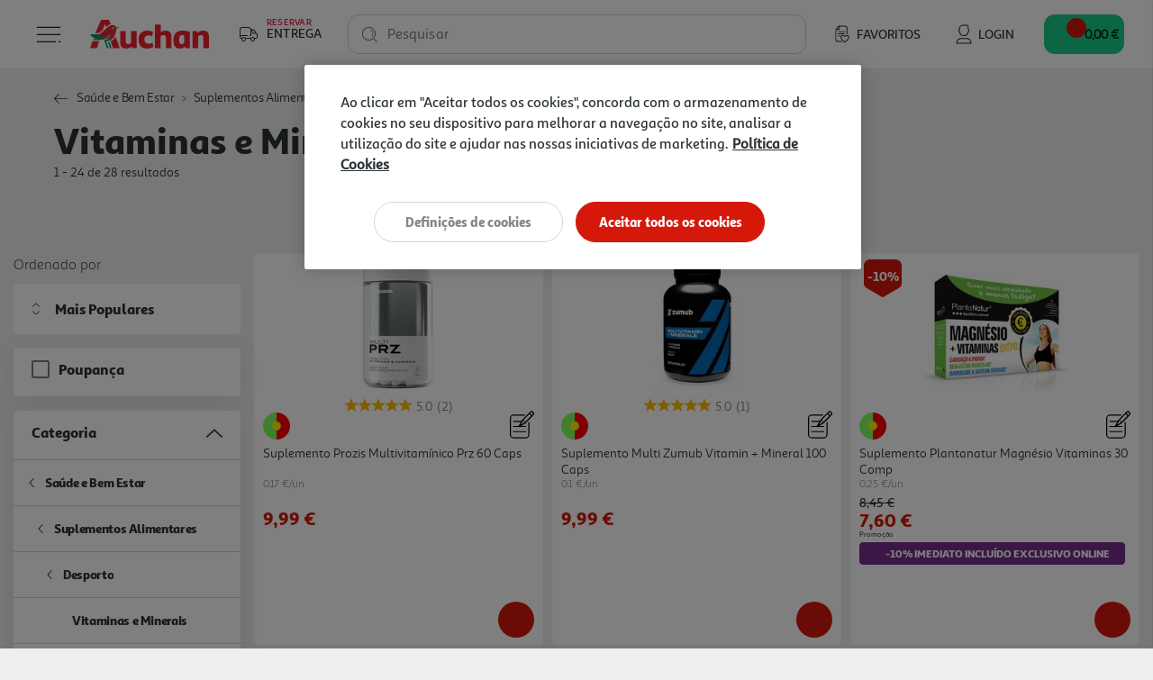

--- FILE ---
content_type: text/html;charset=UTF-8
request_url: https://www.auchan.pt/pt/saude-e-bem-estar/suplementos-alimentares/desporto/vitaminas-e-minerais/
body_size: 38603
content:














<!DOCTYPE html>
<html lang="pt">
<head>
<script>//common/scripts.isml</script>
<script defer type="text/javascript" src="/on/demandware.static/Sites-AuchanPT-Site/-/pt_PT/v1769157762653/js/main.js"></script>
<script defer type="text/javascript" src="/on/demandware.static/Sites-AuchanPT-Site/-/pt_PT/v1769157762653/lib/bootstrap-input-spinner.min.js"></script>

    <script defer type="text/javascript" src="/on/demandware.static/Sites-AuchanPT-Site/-/pt_PT/v1769157762653/js/search.js"
        
        >
    </script>



    


    <!-- OneTrust -->
    <!-- OneTrust Cookies Consent Notice start for production-eu01-auchan.demandware.net -->
<script src="https://cdn.cookielaw.org/scripttemplates/otSDKStub.js" type="text/javascript" charset="UTF-8" data-domain-script="8751d16f-cb2a-4e1f-bf03-923c8e13d8cd" ></script>
<script type="text/javascript">
function OptanonWrapper() { }
</script>
<!-- OneTrust Cookies Consent Notice end for production-eu01-auchan.demandware.net -->




    
    





    <script src="https://cdn.onesignal.com/sdks/OneSignalSDK.js" async=""></script>
    <script>
    var OneSignal = window.OneSignal || [];
        var initConfig = {
            appId: "e57e2ce8-74df-4752-8361-d18cd966f02a",
            notifyButton: {
                enable: true
            },
        };
        OneSignal.push(function () {
            OneSignal.SERVICE_WORKER_PARAM = { scope: "https://www.auchan.pt" };
            OneSignal.SERVICE_WORKER_PATH = "https://www.auchan.pt"
            OneSignal.SERVICE_WORKER_UPDATER_PATH = "https://www.auchan.pt"
            OneSignal.init(initConfig);
        });
    </script>





<meta charset=UTF-8>

<meta http-equiv="x-ua-compatible" content="ie=edge">

<meta name="viewport" content="width=device-width, initial-scale=1">






    
    



<title>Vitaminas e Minerais</title>

<meta name="description" content="Conheça a nossa gama de Vitaminas e Minerais - Desporto. Compre online em Auchan.pt"/>
<meta name="keywords" content="Auchan"/>





<meta property="og:site_name" content="Salesforce Commerce Cloud" />



    <meta property="og:title" content="Vitaminas e Minerais" />



<meta property="og:type" content="website" />



    <meta property="og:description" content="Conhe&ccedil;a a nossa gama de Vitaminas e Minerais - Desporto. Compre online em Auchan.pt" />




    




    





    
        <meta name="robots" content="index,follow">
    

    
        <meta property="og:url" content="https://www.auchan.pt/on/demandware.store/Sites-AuchanPT-Site/pt_PT/Search-IncludeSearchShow?cgid=vitaminas_1">
    


<link rel="icon" href="/s/AuchanPT/favicon.svg" type="image/svg+xml" />
<link rel="alternate icon" type="image/x-icon" href="/on/demandware.static/Sites-AuchanPT-Site/-/default/dw4f79a218/images/favicons/favicon.ico"/>
<link rel="icon" type="image/png"  sizes="32x32" href="/on/demandware.static/Sites-AuchanPT-Site/-/default/dwd0b28905/images/favicons/favicon-32x32.png"/>
<link rel="icon" type="image/png"  sizes="16x16" href="/on/demandware.static/Sites-AuchanPT-Site/-/default/dwb5b99513/images/favicons/favicon-16x16.png"/>


<link rel="stylesheet" href="/on/demandware.static/Sites-AuchanPT-Site/-/pt_PT/v1769157762653/css/global.css" />

    <link rel="stylesheet" href="/on/demandware.static/Sites-AuchanPT-Site/-/pt_PT/v1769157762653/css/pages/search.css"  />



    <meta name="google-site-verification" content="f8OiE1_hdxV3rWCVtMgeYu_dq0cZ5eIW7leKk-fwmAI" />









    

<script>
window.dataLayer = window.dataLayer || [];
</script>


<script>
    // 1. Login information
    var loginInformation = null;
    if(loginInformation !== null && loginInformation !== undefined && typeof loginInformation === 'object'){
        window.dataLayer.push(loginInformation);
    }
</script>


<script>
(function(w,d,s,l,i){w[l]=w[l]||[];w[l].push({'gtm.start': new Date().getTime(),event:'gtm.js'});var f=d.getElementsByTagName(s)[0],j=d.createElement(s),dl=l!='dataLayer'?'&l='+l:'';j.async=true;j.src='//www.googletagmanager.com/gtm.js?id='+i+dl;f.parentNode.insertBefore(j,f);})(window,document,'script','dataLayer', 'GTM-W4XWM6P');
</script>




<link rel="canonical" href="https://www.auchan.pt/pt/saude-e-bem-estar/suplementos-alimentares/desporto/vitaminas-e-minerais/" />

<script type="text/javascript">//<!--
/* <![CDATA[ (head-active_data.js) */
var dw = (window.dw || {});
dw.ac = {
    _analytics: null,
    _events: [],
    _category: "",
    _searchData: "",
    _anact: "",
    _anact_nohit_tag: "",
    _analytics_enabled: "true",
    _timeZone: "Europe/Lisbon",
    _capture: function(configs) {
        if (Object.prototype.toString.call(configs) === "[object Array]") {
            configs.forEach(captureObject);
            return;
        }
        dw.ac._events.push(configs);
    },
	capture: function() { 
		dw.ac._capture(arguments);
		// send to CQ as well:
		if (window.CQuotient) {
			window.CQuotient.trackEventsFromAC(arguments);
		}
	},
    EV_PRD_SEARCHHIT: "searchhit",
    EV_PRD_DETAIL: "detail",
    EV_PRD_RECOMMENDATION: "recommendation",
    EV_PRD_SETPRODUCT: "setproduct",
    applyContext: function(context) {
        if (typeof context === "object" && context.hasOwnProperty("category")) {
        	dw.ac._category = context.category;
        }
        if (typeof context === "object" && context.hasOwnProperty("searchData")) {
        	dw.ac._searchData = context.searchData;
        }
    },
    setDWAnalytics: function(analytics) {
        dw.ac._analytics = analytics;
    },
    eventsIsEmpty: function() {
        return 0 == dw.ac._events.length;
    }
};
/* ]]> */
// -->
</script>
<script type="text/javascript">//<!--
/* <![CDATA[ (head-cquotient.js) */
var CQuotient = window.CQuotient = {};
CQuotient.clientId = 'bfrc-AuchanPT';
CQuotient.realm = 'BFRC';
CQuotient.siteId = 'AuchanPT';
CQuotient.instanceType = 'prd';
CQuotient.locale = 'pt_PT';
CQuotient.fbPixelId = '__UNKNOWN__';
CQuotient.activities = [];
CQuotient.cqcid='';
CQuotient.cquid='';
CQuotient.cqeid='';
CQuotient.cqlid='';
CQuotient.apiHost='api.cquotient.com';
/* Turn this on to test against Staging Einstein */
/* CQuotient.useTest= true; */
CQuotient.useTest = ('true' === 'false');
CQuotient.initFromCookies = function () {
	var ca = document.cookie.split(';');
	for(var i=0;i < ca.length;i++) {
	  var c = ca[i];
	  while (c.charAt(0)==' ') c = c.substring(1,c.length);
	  if (c.indexOf('cqcid=') == 0) {
		CQuotient.cqcid=c.substring('cqcid='.length,c.length);
	  } else if (c.indexOf('cquid=') == 0) {
		  var value = c.substring('cquid='.length,c.length);
		  if (value) {
		  	var split_value = value.split("|", 3);
		  	if (split_value.length > 0) {
			  CQuotient.cquid=split_value[0];
		  	}
		  	if (split_value.length > 1) {
			  CQuotient.cqeid=split_value[1];
		  	}
		  	if (split_value.length > 2) {
			  CQuotient.cqlid=split_value[2];
		  	}
		  }
	  }
	}
}
CQuotient.getCQCookieId = function () {
	if(window.CQuotient.cqcid == '')
		window.CQuotient.initFromCookies();
	return window.CQuotient.cqcid;
};
CQuotient.getCQUserId = function () {
	if(window.CQuotient.cquid == '')
		window.CQuotient.initFromCookies();
	return window.CQuotient.cquid;
};
CQuotient.getCQHashedEmail = function () {
	if(window.CQuotient.cqeid == '')
		window.CQuotient.initFromCookies();
	return window.CQuotient.cqeid;
};
CQuotient.getCQHashedLogin = function () {
	if(window.CQuotient.cqlid == '')
		window.CQuotient.initFromCookies();
	return window.CQuotient.cqlid;
};
CQuotient.trackEventsFromAC = function (/* Object or Array */ events) {
try {
	if (Object.prototype.toString.call(events) === "[object Array]") {
		events.forEach(_trackASingleCQEvent);
	} else {
		CQuotient._trackASingleCQEvent(events);
	}
} catch(err) {}
};
CQuotient._trackASingleCQEvent = function ( /* Object */ event) {
	if (event && event.id) {
		if (event.type === dw.ac.EV_PRD_DETAIL) {
			CQuotient.trackViewProduct( {id:'', alt_id: event.id, type: 'raw_sku'} );
		} // not handling the other dw.ac.* events currently
	}
};
CQuotient.trackViewProduct = function(/* Object */ cqParamData){
	var cq_params = {};
	cq_params.cookieId = CQuotient.getCQCookieId();
	cq_params.userId = CQuotient.getCQUserId();
	cq_params.emailId = CQuotient.getCQHashedEmail();
	cq_params.loginId = CQuotient.getCQHashedLogin();
	cq_params.product = cqParamData.product;
	cq_params.realm = cqParamData.realm;
	cq_params.siteId = cqParamData.siteId;
	cq_params.instanceType = cqParamData.instanceType;
	cq_params.locale = CQuotient.locale;
	
	if(CQuotient.sendActivity) {
		CQuotient.sendActivity(CQuotient.clientId, 'viewProduct', cq_params);
	} else {
		CQuotient.activities.push({activityType: 'viewProduct', parameters: cq_params});
	}
};
/* ]]> */
// -->
</script>


   <script type="application/ld+json">
        {"@context":"http://schema.org/","@type":"ItemList","itemListElement":[{"@type":"ListItem","position":1,"url":"https://www.auchan.pt/pt/saude-e-bem-estar/suplementos-alimentares/desporto/vitaminas-e-minerais/suplemento-prozis-multivitaminico-prz-60-caps/2483256.html"},{"@type":"ListItem","position":2,"url":"https://www.auchan.pt/pt/saude-e-bem-estar/suplementos-alimentares/desporto/vitaminas-e-minerais/suplemento-multi-zumub-vitamin-mineral-100-caps/3754629.html"},{"@type":"ListItem","position":3,"url":"https://www.auchan.pt/pt/saude-e-bem-estar/suplementos-alimentares/desporto/ossos-e-articulacoes/suplemento-plantanatur-magnesio-vitaminas-30-comp/2194624.html"},{"@type":"ListItem","position":4,"url":"https://www.auchan.pt/pt/saude-e-bem-estar/suplementos-alimentares/desporto/saude-imunitaria/suplemento-forma-vitamina-d-30-caps/3257049.html"},{"@type":"ListItem","position":5,"url":"https://www.auchan.pt/pt/saude-e-bem-estar/suplementos-alimentares/desporto/vitaminas-e-minerais/suplemento-plantanatur-multivitaminas-mulher-30-comp/2194621.html"},{"@type":"ListItem","position":6,"url":"https://www.auchan.pt/pt/saude-e-bem-estar/suplementos-alimentares/desporto/vitaminas-e-minerais/suplemento-salutem-oleo-figado-bacalhau-90-caps/485353.html"},{"@type":"ListItem","position":7,"url":"https://www.auchan.pt/pt/saude-e-bem-estar/suplementos-alimentares/desporto/antioxidantes/suplemento-forma-vitamina-c-selenio-vitamina-e-50-caps/3257056.html"},{"@type":"ListItem","position":8,"url":"https://www.auchan.pt/pt/saude-e-bem-estar/suplementos-alimentares/desporto/vitaminas-e-minerais/suplemento-salutem-multivitaminas-30-capsulas/3355298.html"},{"@type":"ListItem","position":9,"url":"https://www.auchan.pt/pt/saude-e-bem-estar/suplementos-alimentares/desporto/vitaminas-e-minerais/suplemento-forma-multivitaminas-a-z-30-caps/1145683.html"},{"@type":"ListItem","position":10,"url":"https://www.auchan.pt/pt/saude-e-bem-estar/suplementos-alimentares/desporto/vitaminas-e-minerais/suplemento-naturscience-multivit-30-comp/3516303.html"},{"@type":"ListItem","position":11,"url":"https://www.auchan.pt/pt/saude-e-bem-estar/suplementos-alimentares/desporto/vitaminas-e-minerais/suplemento-myprotein-multivitaminas-mirtilo-60-gomas/3825693.html"},{"@type":"ListItem","position":12,"url":"https://www.auchan.pt/pt/saude-e-bem-estar/suplementos-alimentares/desporto/vitaminas-e-minerais/suplemento-goldnutrition-multivitamin-60-caps/2607984.html"},{"@type":"ListItem","position":13,"url":"https://www.auchan.pt/pt/saude-e-bem-estar/suplementos-alimentares/desporto/vitaminas-e-minerais/suplemento-plantanatur-vitaminas-a-z-efervescente-20-comp/3246176.html"},{"@type":"ListItem","position":14,"url":"https://www.auchan.pt/pt/saude-e-bem-estar/suplementos-alimentares/desporto/ossos-e-articulacoes/suplemento-nature%3Fs-bounty-magnesio-250mg-100-cmp/3667719.html"},{"@type":"ListItem","position":15,"url":"https://www.auchan.pt/pt/saude-e-bem-estar/suplementos-alimentares/desporto/saude-digestiva-e-intestinal/suplemento-gold-nutrition-preeprobiotics-242-g/3792126.html"},{"@type":"ListItem","position":16,"url":"https://www.auchan.pt/pt/saude-e-bem-estar/suplementos-alimentares/desporto/vitaminas-e-minerais/suplemento-plantanatur-vitaminas-a-z-30-comp/1111797.html"},{"@type":"ListItem","position":17,"url":"https://www.auchan.pt/pt/saude-e-bem-estar/suplementos-alimentares/desporto/vitaminas-e-minerais/suplemento-forma-13-vitaminas-8-minerais-60-caps/3257058.html"},{"@type":"ListItem","position":18,"url":"https://www.auchan.pt/pt/saude-e-bem-estar/suplementos-alimentares/desporto/saude-digestiva-e-intestinal/suplemento-multi-zumub-advanced-probiotic-30-caps/3754677.html"},{"@type":"ListItem","position":19,"url":"https://www.auchan.pt/pt/saude-e-bem-estar/suplementos-alimentares/desporto/saude-digestiva-e-intestinal/suplemento-zumub-probiotico-60-caps/3754712.html"},{"@type":"ListItem","position":20,"url":"https://www.auchan.pt/pt/saude-e-bem-estar/suplementos-alimentares/desporto/vitaminas-e-minerais/suplemento-plantanatur-multivitaminas-50-30-comp/2194619.html"},{"@type":"ListItem","position":21,"url":"https://www.auchan.pt/pt/saude-e-bem-estar/suplementos-alimentares/desporto/vitaminas-e-minerais/suplemento-nature%3Fs-bounty-multivit.-vit.ced-60-gomas/3667727.html"},{"@type":"ListItem","position":22,"url":"https://www.auchan.pt/pt/saude-e-bem-estar/suplementos-alimentares/desporto/saude-imunitaria/suplemento-nature%3Fs-bounty-vit-d3-60-gomas/3667726.html"},{"@type":"ListItem","position":23,"url":"https://www.auchan.pt/pt/saude-e-bem-estar/suplementos-alimentares/desporto/saude-imunitaria/suplemento-salutem-vitamina-c-60-cap-mastigaveis/3879542.html"},{"@type":"ListItem","position":24,"url":"https://www.auchan.pt/pt/saude-e-bem-estar/suplementos-alimentares/desporto/vitaminas-e-minerais/suplemento-opti-women-optim-nut-multivitaminico-60caps/3919315.html"}]}
    </script>











    <script src="https://apps.bazaarvoice.com/deployments/auchan-pt/main_site/production/pt_PT/bv.js"></script>





    <script defer type="text/javascript" src="https://maps.googleapis.com/maps/api/js?key=AIzaSyB35eTHcG96iqJtqWhscURA26sG3xQUFJA"></script>
    <script defer type="text/javascript" src="https://unpkg.com/@googlemaps/markerclustererplus/dist/index.min.js"></script>

</head>
<body>

<div class="page" data-action="Search-IncludeSearchShow" data-querystring="cgid=vitaminas_1"
data-currency="EUR" data-worker-menu="/on/demandware.static/Sites-AuchanPT-Site/-/pt_PT/v1769157762653/js/menuWorker.js"
data-worker-menu-item="/on/demandware.static/Sites-AuchanPT-Site/-/pt_PT/v1769157762653/js/menuItemWorker.js"
data-worker-product-tile="/on/demandware.static/Sites-AuchanPT-Site/-/pt_PT/v1769157762653/js/productTileWorker.js"
data-include-wishlists-url="/on/demandware.store/Sites-AuchanPT-Site/pt_PT/Product-IncludeWishlists"
data-include-qtyselectors-url="/on/demandware.store/Sites-AuchanPT-Site/pt_PT/Product-IncludeQuantitySelectors"
data-include-promotions-url="/on/demandware.store/Sites-AuchanPT-Site/pt_PT/Product-IncludePromotions"
data-authenticated="false" data-include-minicart="/on/demandware.store/Sites-AuchanPT-Site/pt_PT/Cart-MiniCart"
data-worker-mini-cart="/on/demandware.static/Sites-AuchanPT-Site/-/pt_PT/v1769157762653/js/miniCartWorker.js"
data-consent-tracking-set-session="/on/demandware.store/Sites-AuchanPT-Site/pt_PT/ConsentTracking-SetSession"
data-worker-oney="/on/demandware.static/Sites-AuchanPT-Site/-/pt_PT/v1769157762653/js/oneyWorker.js" 


>




<header class="auc-main-header">
    <a href="#maincontent" class="skip" aria-label="Skip to main content">Skip to main content</a>
<a href="#footercontent" class="skip" aria-label="Skip to footer content">Skip to footer content</a>

    <nav>
        <div class="container-fluid auc-header">

            
            <div class="row no-gutters auc-header--main-header">
                











<div class="auc-header__delivery-worker" data-worker-delivery-header="/on/demandware.static/Sites-AuchanPT-Site/-/pt_PT/v1769157762653/js/deliveryHeaderWorker.js" data-include-delivery-header-url="/on/demandware.store/Sites-AuchanPT-Site/pt_PT/Delivery-Header">

    
    <div class="auc-header__delivery">

        
        


<svg class="null auc-icon--delivery" >
    <use xlink:href="/on/demandware.static/Sites-AuchanPT-Site/-/default/dw265a6db8/images/icons/svg/redesign/spritemap.svg#icon-delivery" />
</svg>

        <div>
            <span>Reservar</span>
            <span>Entrega</span>
        </div>

        


<svg class="null auc-icon--arrow" >
    <use xlink:href="/on/demandware.static/Sites-AuchanPT-Site/-/default/dw265a6db8/images/icons/svg/redesign/spritemap.svg#icon-arrow" />
</svg>

    </div>
</div>


<button class="auc-button--burger">
    


<svg class="auc-header--burger visible auc-icon--menu" >
    <use xlink:href="/on/demandware.static/Sites-AuchanPT-Site/-/default/dw265a6db8/images/icons/svg/redesign/spritemap.svg#icon-menu" />
</svg>
    


<svg class="auc-header--close hidden auc-icon--close" >
    <use xlink:href="/on/demandware.static/Sites-AuchanPT-Site/-/default/dw265a6db8/images/icons/svg/redesign/spritemap.svg#icon-close" />
</svg>
</button>


<a href="/" title="Auchan" class="auc-button--home">
    


<svg class="null auc-icon--logo" >
    <use xlink:href="/on/demandware.static/Sites-AuchanPT-Site/-/default/dwf9684900/images/icons/svg/brand/spritemap.svg#icon-logo" />
</svg>
</a>


<a href="/pt/favoritos" class="auc-button--favorite">
    


<svg class="null auc-icon--wishlist" >
    <use xlink:href="/on/demandware.static/Sites-AuchanPT-Site/-/default/dw265a6db8/images/icons/svg/redesign/spritemap.svg#icon-wishlist" />
</svg>
    <span>Favoritos</span>
</a>















<div class="auc-header-account collapsible-sm outside-click-close">

    
    
        <a href="https://www.auchan.pt/on/demandware.store/Sites-AuchanPT-Site/pt_PT/Login-OAuthLogin?oauthProvider=Salesforce&amp;oauthLoginTargetEndPoint=0">

            
            


<svg class="null auc-icon--user" >
    <use xlink:href="/on/demandware.static/Sites-AuchanPT-Site/-/default/dw265a6db8/images/icons/svg/redesign/spritemap.svg#icon-user" />
</svg>
            <span>Login</span>
        </a>
    
</div>



<div class="search">
    










<div class="site-search">
    <form role="search"
          action="/pt/pesquisa"
          method="get"
          name="simpleSearch"
          class="auc-search-form">

        
        <button type="submit" name="search-button" class="auc-button--search-gray" aria-label="Submit search keywords">
            


<svg class="null auc-icon--search" >
    <use xlink:href="/on/demandware.static/Sites-AuchanPT-Site/-/default/dw265a6db8/images/icons/svg/redesign/spritemap.svg#icon-search" />
</svg>
        </button>

        
        <input class="form-control auc-search-field search-field auc-text-field"
               id="search-suggestions-input"
               type="text"
               name="q"
               value=""
               placeholder=" "
               role="combobox"
               aria-haspopup="listbox"
               aria-owns="search-results"
               aria-expanded="false"
               aria-autocomplete="list"
               aria-activedescendant=""
               aria-controls="search-results"
               aria-label="Enter Keyword or Item No."
               autocomplete="off"
               data-error = "Dever&aacute; introduzir no m&iacute;nimo tr&ecirc;s caracteres para efetuar a pesquisa."/>

        
        <label for="search-suggestions-input">Pesquisar</label>

        
        <button type="reset" name="reset-button" class="reset-button d-none" aria-label="Clear search keywords">
            


<svg class="null auc-icon--close_round" >
    <use xlink:href="/on/demandware.static/Sites-AuchanPT-Site/-/default/dw265a6db8/images/icons/svg/redesign/spritemap.svg#icon-close_round" />
</svg>
        </button>

        
        <div class="suggestions-wrapper" data-url="/on/demandware.store/Sites-AuchanPT-Site/pt_PT/SearchServices-GetSuggestions?q="></div>

        <input type="hidden" value="pt_PT" name="lang" />
    </form>
</div>

</div>


<button class="auc-js-minicart auc-header__minicart auc-button--shopping-cart"
    data-action-url="/on/demandware.store/Sites-AuchanPT-Site/pt_PT/Cart-MiniCartShow"
    data-delivery-status-url="/on/demandware.store/Sites-AuchanPT-Site/pt_PT/Delivery-ShowModal?dview=delivery-status"
    data-is-contextualized="false"
    data-has-grocery-products="false"
    data-gtm-url="/on/demandware.store/Sites-AuchanPT-Site/pt_PT/Cart-MiniCartShowGTM">

    
    
    <div class="auc-header__minicart__quantity">
        <span class="minicart-quantity d-none"></span>
    </div>

    
    


<svg class="null auc-icon--cart" >
    <use xlink:href="/on/demandware.static/Sites-AuchanPT-Site/-/default/dw265a6db8/images/icons/svg/redesign/spritemap.svg#icon-cart" />
</svg>

     
    <span class="auc-cart-value__total">
        <div class="auc-cart-value auc-header-cart-total" data-action="/on/demandware.store/Sites-AuchanPT-Site/pt_PT/Cart-UpdateMiniCartTotal">
        
            
            <div class="dot-flashing"></div>
        </div>
    </span>
    

</button>


<div class="auc-minicart auc-panel" id="auc-minicart-panel"></div>

            </div>

            
            









<div class="auc-alert auc-alert__container">
    <div class="auc-alert__content">
        <div class="auc-alert__message">

            
            


<svg class="auc-alert__icon-success auc-icon--outline-check-white" >
    <use xlink:href="/on/demandware.static/Sites-AuchanPT-Site/-/default/dw2398cb2d/images/icons/svg/circle/spritemap.svg#icon-outline-check-white" />
</svg>
            


<svg class="auc-alert__icon-error auc-icon--outline-delete-white" >
    <use xlink:href="/on/demandware.static/Sites-AuchanPT-Site/-/default/dw2398cb2d/images/icons/svg/circle/spritemap.svg#icon-outline-delete-white" />
</svg>

            
            <div class="auc-alert__message-text">
            </div>
        </div>
    </div>
</div>


            
            
<div class="main-menu navbar-toggleable-xxl menu-toggleable-left multilevel-dropdown" id="sg-navbar-collapse"
    data-store-token="null" data-gtm-login="null"
    data-gtm-leaflet-products="null"
    data-url="/on/demandware.store/Sites-AuchanPT-Site/pt_PT/Page-IncludeHeaderMenu?t="
    data-url-items="/on/demandware.store/Sites-AuchanPT-Site/pt_PT/Page-IncludeHeaderMenuItems?t=">
    <div class="container">
        <div class="row" id="auc-js-include-header-menu">
        </div>
    </div>
</div>




        </div>
    </nav>
</header>


<div role="main" id="maincontent">

    








    
    

    

    

        
        
            

    








    

    





    

    <div class="hero slant-down search-banner" style="">
        <div class="auc-hero__foreground">
            <div class="auc-hero__breadcrumb d-block">
                















    

    

    

    




    <div class="row hidden-xs-down">
        <div class="col" role="navigation" aria-label="Breadcrumb">
            <ol class="breadcrumb">

                
                <li class="auc-breadcrumb__back-link ">
                    


<svg class="auc-breadcrumb--arrow-back auc-icon--arrow-back" >
    <use xlink:href="/on/demandware.static/Sites-AuchanPT-Site/-/default/dw031c0f9c/images/icons/svg/arrows/spritemap.svg#icon-arrow-back" />
</svg>

                    
                    
                </li>

                
                
                    <li class="breadcrumb-item">
                        
                            <a href="/pt/saude-e-bem-estar/">
                                Sa&uacute;de e Bem Estar
                            </a>
                        
                    </li>
                
                    <li class="breadcrumb-item">
                        
                            <a href="/pt/saude-e-bem-estar/suplementos-alimentares/">
                                Suplementos Alimentares
                            </a>
                        
                    </li>
                
                    <li class="breadcrumb-item">
                        
                            <a href="/pt/saude-e-bem-estar/suplementos-alimentares/desporto/">
                                Desporto
                            </a>
                        
                    </li>
                
                    <li class="breadcrumb-item">
                        
                            <span aria-current="page">
                                Vitaminas e Minerais
                            </span>
                        
                    </li>
                
            </ol>
        </div>
    </div>


            </div>

            
<h1 class="header page-title auc-category-title">
    
        Vitaminas e Minerais
    
</h1>







<input type="hidden" name="auc-js-search-results-count-total" class="auc-js-search-results-count-template-message" value="{0} resultados" data-type="1"/>
<input type="hidden" name="auc-js-search-results-count-interval" class="auc-js-search-results-count-template-message" value="{0} - {1} resultados" data-type="2"/>
<input type="hidden" name="auc-js-search-results-count-interval-of-total" class="auc-js-search-results-count-template-message" value="{0} - {1} de {2} resultados" data-type="3"/>
<input type="hidden" name="auc-js-search-results-count-button" value="{0} - {1}"/>



    <div class="auc-search-results auc-js-search-results-count" data-type="3">
        1 - 24 de 28 resultados
    </div>


        </div>
    </div>





    <div class="auc-search__container search-results auc-search__container--category">

        <div class="row">
            <div class="col-12">
                <div id="product-search-results">

                    
                        <div class="row no-gutters">

                            
                            <div class="auc-search__left-section">

                                
                                <div class="refinement-bar">

                                    
                                    <div class="auc-search__modal-title d-block d-md-none">
                                        <span class="h4">Filtros</span>
                                        


<svg class="null auc-icon--close" >
    <use xlink:href="/on/demandware.static/Sites-AuchanPT-Site/-/default/dweaf7c62c/images/icons/svg/forms/spritemap.svg#icon-close" />
</svg>
                                    </div>

                                    <div class="auc-search__modal-body">

                                        
                                        
                                            <div class="auc-search__sort-order-menu d-none d-md-block">
                                                <span class="auc-sort-by-title">
                                                    Ordenado por
                                                </span>
                                                










    <fieldset class="auc-select-sort-by">

        
        


<svg class="null auc-icon--arrow-select" >
    <use xlink:href="/on/demandware.static/Sites-AuchanPT-Site/-/default/dw031c0f9c/images/icons/svg/arrows/spritemap.svg#icon-arrow-select" />
</svg>

        
        <select class="auc-select auc-sort-option auc-js-select-sort-option d-none" aria-label="Ordenado por">
            
                
                <option class="Mais Populares" value="https://www.auchan.pt/on/demandware.store/Sites-AuchanPT-Site/pt_PT/Search-UpdateGrid?cgid=vitaminas_1&amp;prefn1=soldInStores&amp;prefv1=000&amp;srule=Mais%20Populares&amp;start=0&amp;sz=24" data-id="Mais Populares" data-selected="false" >
                    Mais Populares
                </option>
            
                
                <option class="Best seller" value="https://www.auchan.pt/on/demandware.store/Sites-AuchanPT-Site/pt_PT/Search-UpdateGrid?cgid=vitaminas_1&amp;prefn1=soldInStores&amp;prefv1=000&amp;srule=Best%20seller&amp;start=0&amp;sz=24" data-id="Best seller" data-selected="false" >
                    Mais Vendidos
                </option>
            
                
                <option class="price-low-to-high" value="https://www.auchan.pt/on/demandware.store/Sites-AuchanPT-Site/pt_PT/Search-UpdateGrid?cgid=vitaminas_1&amp;prefn1=soldInStores&amp;prefv1=000&amp;srule=price-low-to-high&amp;start=0&amp;sz=24" data-id="price-low-to-high" data-selected="false" >
                    Pre&ccedil;o (do menor para o maior)
                </option>
            
                
                <option class="price-high-to-low" value="https://www.auchan.pt/on/demandware.store/Sites-AuchanPT-Site/pt_PT/Search-UpdateGrid?cgid=vitaminas_1&amp;prefn1=soldInStores&amp;prefv1=000&amp;srule=price-high-to-low&amp;start=0&amp;sz=24" data-id="price-high-to-low" data-selected="false" >
                    Pre&ccedil;o (do maior para o menor)
                </option>
            
                
                <option class="Category" value="https://www.auchan.pt/on/demandware.store/Sites-AuchanPT-Site/pt_PT/Search-UpdateGrid?cgid=vitaminas_1&amp;prefn1=soldInStores&amp;prefv1=000&amp;srule=Category&amp;start=0&amp;sz=24" data-id="Category" data-selected="false" >
                    Categoria
                </option>
            
                
                <option class="product-name-ascending" value="https://www.auchan.pt/on/demandware.store/Sites-AuchanPT-Site/pt_PT/Search-UpdateGrid?cgid=vitaminas_1&amp;prefn1=soldInStores&amp;prefv1=000&amp;srule=product-name-ascending&amp;start=0&amp;sz=24" data-id="product-name-ascending" data-selected="false" >
                    Nome (A-Z)
                </option>
            
                
                <option class="product-name-descending" value="https://www.auchan.pt/on/demandware.store/Sites-AuchanPT-Site/pt_PT/Search-UpdateGrid?cgid=vitaminas_1&amp;prefn1=soldInStores&amp;prefv1=000&amp;srule=product-name-descending&amp;start=0&amp;sz=24" data-id="product-name-descending" data-selected="false" >
                    Nome (Z-A)
                </option>
            
                
                <option class="price-and-capacity-ascending-000" value="https://www.auchan.pt/on/demandware.store/Sites-AuchanPT-Site/pt_PT/Search-UpdateGrid?cgid=vitaminas_1&amp;prefn1=soldInStores&amp;prefv1=000&amp;srule=price-and-capacity-ascending-000&amp;start=0&amp;sz=24" data-id="price-and-capacity-ascending-000" data-selected="false" >
                    Pre&ccedil;o/Capacidade Ascendente
                </option>
            
                
                <option class="price-and-capacity-descending-000" value="https://www.auchan.pt/on/demandware.store/Sites-AuchanPT-Site/pt_PT/Search-UpdateGrid?cgid=vitaminas_1&amp;prefn1=soldInStores&amp;prefv1=000&amp;srule=price-and-capacity-descending-000&amp;start=0&amp;sz=24" data-id="price-and-capacity-descending-000" data-selected="false" >
                    Pre&ccedil;o/Capacidade Descendente
                </option>
            
                
                <option class="Teste SR - Gourmet 1" value="https://www.auchan.pt/on/demandware.store/Sites-AuchanPT-Site/pt_PT/Search-UpdateGrid?cgid=vitaminas_1&amp;prefn1=soldInStores&amp;prefv1=000&amp;srule=SR_Relev%C3%A2ncia&amp;start=0&amp;sz=24" data-id="Teste SR - Gourmet 1" data-selected="false" >
                    Mais Relevantes
                </option>
            
        </select>
    </fieldset>


                                            </div>
                                        

                                        <div class="row filter-bar d-block d-md-none">
                                            














<div class="col auc-sort-by-title auc-search__filters-title d-md-none">
    Filtros
</div>


<div class="col auc-search__tags-bar d-none">
    <div class="d-md-inline-flex">

        
        <div class="row auc-search__remove-filters">
            <div class="col-6 auc-sort-by-title d-block d-md-none">
                Filtros
            </div>
            <div class="auc-search__reset-button " role="button" data-href="/on/demandware.store/Sites-AuchanPT-Site/pt_PT/Search-ShowAjax?cgid=vitaminas_1">
                


<svg class="null auc-icon--trash" >
    <use xlink:href="/on/demandware.static/Sites-AuchanPT-Site/-/default/dweaf7c62c/images/icons/svg/forms/spritemap.svg#icon-trash" />
</svg>
                <span class="auc-link">
                    Apagar todos os filtros
                </span>
            </div>

            
            <div class="auc-search__tags">
                
                    
                        
                        
                        

                        
                        

                        
                        
                    
                        
                        
                        

                        
                        

                        
                        
                    
                
            </div>
        </div>
    </div>
</div>

                                        </div>
                                        











<div>
    <div class="refinements">
        

            
            
            

            
            
                

                
                

                    
                    
                        
                            
                                <div class="auc-search__accordion card refinement refinement-poupan&ccedil;a">
                                    <div class="auc-search__accordion-header col-sm-12 ">
                                        <button data-href="/on/demandware.store/Sites-AuchanPT-Site/pt_PT/Search-ShowAjax?cgid=vitaminas_1&amp;prefn1=promoInStores&amp;prefv1=000&amp;prefn2=soldInStores&amp;prefv2=000" class="text-left btn-block auc-refinement-title auc-refinement-js-filter">
                                            <input type="checkbox" class="auc-checkbox"  aria-label="Poupan&ccedil;a"/>
                                            <span>Poupan&ccedil;a</span>
                                        </button>
                                    </div>
                                </div>

                                
                                
                    

                
            
        

            
            
            

            
            
                
                    <div class="auc-search__accordion card collapsible-sm refinement refinement-categoria active show">

                        
                        <div class="auc-search__accordion-header col-sm-12 ">
                            <button class="title text-left btn-block auc-accordion-title"
                                aria-controls="refinement-categoria"
                                aria-expanded="true">
                                <span>Categoria</span>
                            </button>
                            


<svg class="null auc-icon--arrow-down" >
    <use xlink:href="/on/demandware.static/Sites-AuchanPT-Site/-/default/dw031c0f9c/images/icons/svg/arrows/spritemap.svg#icon-arrow-down" />
</svg>
                            


<svg class="null auc-icon--arrow-up" >
    <use xlink:href="/on/demandware.static/Sites-AuchanPT-Site/-/default/dw031c0f9c/images/icons/svg/arrows/spritemap.svg#icon-arrow-up" />
</svg>
                        </div>

                        
                        <div class="auc-search__accordion-body auc-search__filters-body auc-accordion-filters card-body content value"
                            id="refinement-categoria" data-is-category="true">

                            
                            
                                
                                












<ul class="values auc-filter--category auc-js-category-level" data-see-more="Ver mais" data-see-less="Ver menos">
    
        
        
        
        

        
        
            
            
            
            

            <li class="auc-filter--category__list-item">
                <button class="auc-filter--category__button auc-js-search-category-button" data-href="/pt/saude-e-bem-estar/?prefn1=soldInStores&amp;prefv1=000" data-category="true" data-selected="false" data-selected-parent="true">
                    
                    
                        


<svg class="null auc-icon--arrow-down" >
    <use xlink:href="/on/demandware.static/Sites-AuchanPT-Site/-/default/dw031c0f9c/images/icons/svg/arrows/spritemap.svg#icon-arrow-down" />
</svg>
                    

                    
                    <span class="auc-filter--category__text auc-js-search-category-text  has-subcategories" title="Refine by Categoria: Sa&uacute;de e Bem Estar" aria-hidden="true">
                        Sa&uacute;de e Bem Estar
                    </span>
                    <span class="sr-only selected-assistive-text">
                        
                        Refine by Categoria: Sa&uacute;de e Bem Estar
                    </span>
                </button>

                
                
                












<ul class="values auc-filter--category auc-js-category-level" data-see-more="Ver mais" data-see-less="Ver menos">
    
        
        
        
        

        
        
            
            
            
            

            <li class="auc-filter--category__list-item">
                <button class="auc-filter--category__button auc-js-search-category-button" data-href="/pt/saude-e-bem-estar/suplementos-alimentares/?prefn1=soldInStores&amp;prefv1=000" data-category="true" data-selected="false" data-selected-parent="true">
                    
                    
                        


<svg class="null auc-icon--arrow-down" >
    <use xlink:href="/on/demandware.static/Sites-AuchanPT-Site/-/default/dw031c0f9c/images/icons/svg/arrows/spritemap.svg#icon-arrow-down" />
</svg>
                    

                    
                    <span class="auc-filter--category__text auc-js-search-category-text  has-subcategories" title="Refine by Categoria: Suplementos Alimentares" aria-hidden="true">
                        Suplementos Alimentares
                    </span>
                    <span class="sr-only selected-assistive-text">
                        
                        Refine by Categoria: Suplementos Alimentares
                    </span>
                </button>

                
                
                












<ul class="values auc-filter--category auc-js-category-level" data-see-more="Ver mais" data-see-less="Ver menos">
    
        
        
        
        

        
        
            
            
            
            

            <li class="auc-filter--category__list-item">
                <button class="auc-filter--category__button auc-js-search-category-button" data-href="/pt/saude-e-bem-estar/suplementos-alimentares/desporto/?prefn1=soldInStores&amp;prefv1=000" data-category="true" data-selected="false" data-selected-parent="true">
                    
                    
                        


<svg class="null auc-icon--arrow-down" >
    <use xlink:href="/on/demandware.static/Sites-AuchanPT-Site/-/default/dw031c0f9c/images/icons/svg/arrows/spritemap.svg#icon-arrow-down" />
</svg>
                    

                    
                    <span class="auc-filter--category__text auc-js-search-category-text  has-subcategories" title="Refine by Categoria: Desporto" aria-hidden="true">
                        Desporto
                    </span>
                    <span class="sr-only selected-assistive-text">
                        
                        Refine by Categoria: Desporto
                    </span>
                </button>

                
                
                












<ul class="values auc-filter--category auc-js-category-level" data-see-more="Ver mais" data-see-less="Ver menos">
    
        
        
        
        

        
        
            
            
            
            

            <li class="auc-filter--category__list-item">
                <button class="auc-filter--category__button auc-js-search-category-button" data-href="/pt/pesquisa?prefn1=soldInStores&amp;prefv1=000&amp;cgid=root" data-category="true" data-selected="true" data-selected-parent="false">
                    
                    

                    
                    <span class="auc-filter--category__text auc-js-search-category-text selected " title="Currently Refined by Categoria: Vitaminas e Minerais" aria-hidden="true">
                        Vitaminas e Minerais
                    </span>
                    <span class="sr-only selected-assistive-text">
                        selected
                        Currently Refined by Categoria: Vitaminas e Minerais
                    </span>
                </button>

                
                
                












<ul class="values auc-filter--category auc-js-category-level" data-see-more="Ver mais" data-see-less="Ver menos">
    
</ul>

            </li>
        

        
    
        
        
        
        

        
        
            
            
            
            

            <li class="auc-filter--category__list-item">
                <button class="auc-filter--category__button auc-js-search-category-button" data-href="/pt/saude-e-bem-estar/suplementos-alimentares/desporto/energia-fisica-e-mental/?prefn1=soldInStores&amp;prefv1=000" data-category="true" data-selected="false" data-selected-parent="false">
                    
                    

                    
                    <span class="auc-filter--category__text auc-js-search-category-text  " title="Refine by Categoria: Energia F&iacute;sica e Mental" aria-hidden="true">
                        Energia F&iacute;sica e Mental
                    </span>
                    <span class="sr-only selected-assistive-text">
                        
                        Refine by Categoria: Energia F&iacute;sica e Mental
                    </span>
                </button>

                
                
                












<ul class="values auc-filter--category auc-js-category-level" data-see-more="Ver mais" data-see-less="Ver menos">
    
</ul>

            </li>
        

        
    
        
        
        
        

        
        
            
            
            
            

            <li class="auc-filter--category__list-item">
                <button class="auc-filter--category__button auc-js-search-category-button" data-href="/pt/saude-e-bem-estar/suplementos-alimentares/desporto/recuperacao/?prefn1=soldInStores&amp;prefv1=000" data-category="true" data-selected="false" data-selected-parent="false">
                    
                    

                    
                    <span class="auc-filter--category__text auc-js-search-category-text  " title="Refine by Categoria: Recupera&ccedil;&atilde;o" aria-hidden="true">
                        Recupera&ccedil;&atilde;o
                    </span>
                    <span class="sr-only selected-assistive-text">
                        
                        Refine by Categoria: Recupera&ccedil;&atilde;o
                    </span>
                </button>

                
                
                












<ul class="values auc-filter--category auc-js-category-level" data-see-more="Ver mais" data-see-less="Ver menos">
    
</ul>

            </li>
        

        
    
        
        
        
        

        
        
            
            
            
            

            <li class="auc-filter--category__list-item">
                <button class="auc-filter--category__button auc-js-search-category-button" data-href="/pt/saude-e-bem-estar/suplementos-alimentares/desporto/sono-e-relaxamento/?prefn1=soldInStores&amp;prefv1=000" data-category="true" data-selected="false" data-selected-parent="false">
                    
                    

                    
                    <span class="auc-filter--category__text auc-js-search-category-text  " title="Refine by Categoria: Sono e Relaxamento" aria-hidden="true">
                        Sono e Relaxamento
                    </span>
                    <span class="sr-only selected-assistive-text">
                        
                        Refine by Categoria: Sono e Relaxamento
                    </span>
                </button>

                
                
                












<ul class="values auc-filter--category auc-js-category-level" data-see-more="Ver mais" data-see-less="Ver menos">
    
</ul>

            </li>
        

        
    
        
        
        
        

        
        
            
            
            
            

            <li class="auc-filter--category__list-item">
                <button class="auc-filter--category__button auc-js-search-category-button" data-href="/pt/saude-e-bem-estar/suplementos-alimentares/desporto/beleza/?prefn1=soldInStores&amp;prefv1=000" data-category="true" data-selected="false" data-selected-parent="false">
                    
                    

                    
                    <span class="auc-filter--category__text auc-js-search-category-text  " title="Refine by Categoria: Beleza" aria-hidden="true">
                        Beleza
                    </span>
                    <span class="sr-only selected-assistive-text">
                        
                        Refine by Categoria: Beleza
                    </span>
                </button>

                
                
                












<ul class="values auc-filter--category auc-js-category-level" data-see-more="Ver mais" data-see-less="Ver menos">
    
</ul>

            </li>
        

        
    
        
        
        
        

        
        
            
            
            
            

            <li class="auc-filter--category__list-item">
                <button class="auc-filter--category__button auc-js-search-category-button" data-href="/pt/saude-e-bem-estar/suplementos-alimentares/desporto/antioxidantes/?prefn1=soldInStores&amp;prefv1=000" data-category="true" data-selected="false" data-selected-parent="false">
                    
                    

                    
                    <span class="auc-filter--category__text auc-js-search-category-text  " title="Refine by Categoria: Antioxidantes" aria-hidden="true">
                        Antioxidantes
                    </span>
                    <span class="sr-only selected-assistive-text">
                        
                        Refine by Categoria: Antioxidantes
                    </span>
                </button>

                
                
                












<ul class="values auc-filter--category auc-js-category-level" data-see-more="Ver mais" data-see-less="Ver menos">
    
</ul>

            </li>
        

        
    
        
        
        
        

        
        
            
            
            
            

            <li class="auc-filter--category__list-item">
                <button class="auc-filter--category__button auc-js-search-category-button" data-href="/pt/saude-e-bem-estar/suplementos-alimentares/desporto/desintoxicantes/?prefn1=soldInStores&amp;prefv1=000" data-category="true" data-selected="false" data-selected-parent="false">
                    
                    

                    
                    <span class="auc-filter--category__text auc-js-search-category-text  " title="Refine by Categoria: Desintoxicantes" aria-hidden="true">
                        Desintoxicantes
                    </span>
                    <span class="sr-only selected-assistive-text">
                        
                        Refine by Categoria: Desintoxicantes
                    </span>
                </button>

                
                
                












<ul class="values auc-filter--category auc-js-category-level" data-see-more="Ver mais" data-see-less="Ver menos">
    
</ul>

            </li>
        

        
    
        
        
        
        

        
        
            
            
            
            

            <li class="auc-filter--category__list-item">
                <button class="auc-filter--category__button auc-js-search-category-button" data-href="/pt/saude-e-bem-estar/suplementos-alimentares/desporto/emagrecimento/?prefn1=soldInStores&amp;prefv1=000" data-category="true" data-selected="false" data-selected-parent="false">
                    
                    

                    
                    <span class="auc-filter--category__text auc-js-search-category-text  " title="Refine by Categoria: Emagrecimento" aria-hidden="true">
                        Emagrecimento
                    </span>
                    <span class="sr-only selected-assistive-text">
                        
                        Refine by Categoria: Emagrecimento
                    </span>
                </button>

                
                
                












<ul class="values auc-filter--category auc-js-category-level" data-see-more="Ver mais" data-see-less="Ver menos">
    
</ul>

            </li>
        

        
    
        
        
        
        

        
        
            
            
            
            

            <li class="auc-filter--category__list-item">
                <button class="auc-filter--category__button auc-js-search-category-button" data-href="/pt/saude-e-bem-estar/suplementos-alimentares/desporto/saude-imunitaria/?prefn1=soldInStores&amp;prefv1=000" data-category="true" data-selected="false" data-selected-parent="false">
                    
                    

                    
                    <span class="auc-filter--category__text auc-js-search-category-text  " title="Refine by Categoria: Sa&uacute;de Imunit&aacute;ria" aria-hidden="true">
                        Sa&uacute;de Imunit&aacute;ria
                    </span>
                    <span class="sr-only selected-assistive-text">
                        
                        Refine by Categoria: Sa&uacute;de Imunit&aacute;ria
                    </span>
                </button>

                
                
                












<ul class="values auc-filter--category auc-js-category-level" data-see-more="Ver mais" data-see-less="Ver menos">
    
</ul>

            </li>
        

        
    
        
        
        
        

        
        
            
            
            
            

            <li class="auc-filter--category__list-item">
                <button class="auc-filter--category__button auc-js-search-category-button" data-href="/pt/saude-e-bem-estar/suplementos-alimentares/desporto/ossos-e-articulacoes/?prefn1=soldInStores&amp;prefv1=000" data-category="true" data-selected="false" data-selected-parent="false">
                    
                    

                    
                    <span class="auc-filter--category__text auc-js-search-category-text  " title="Refine by Categoria: Ossos e Articula&ccedil;&otilde;es" aria-hidden="true">
                        Ossos e Articula&ccedil;&otilde;es
                    </span>
                    <span class="sr-only selected-assistive-text">
                        
                        Refine by Categoria: Ossos e Articula&ccedil;&otilde;es
                    </span>
                </button>

                
                
                












<ul class="values auc-filter--category auc-js-category-level" data-see-more="Ver mais" data-see-less="Ver menos">
    
</ul>

            </li>
        

        
    
        
        
        
        

        
        
            
            
            
            

            <li class="auc-filter--category__list-item">
                <button class="auc-filter--category__button auc-js-search-category-button" data-href="/pt/saude-e-bem-estar/suplementos-alimentares/desporto/saude-cardiovascular/?prefn1=soldInStores&amp;prefv1=000" data-category="true" data-selected="false" data-selected-parent="false">
                    
                    

                    
                    <span class="auc-filter--category__text auc-js-search-category-text  " title="Refine by Categoria: Sa&uacute;de Cardiovascular" aria-hidden="true">
                        Sa&uacute;de Cardiovascular
                    </span>
                    <span class="sr-only selected-assistive-text">
                        
                        Refine by Categoria: Sa&uacute;de Cardiovascular
                    </span>
                </button>

                
                
                












<ul class="values auc-filter--category auc-js-category-level" data-see-more="Ver mais" data-see-less="Ver menos">
    
</ul>

            </li>
        

        
    
        
        
        
        

        
        
            
            
            
            

            <li class="auc-filter--category__list-item">
                <button class="auc-filter--category__button auc-js-search-category-button" data-href="/pt/saude-e-bem-estar/suplementos-alimentares/desporto/saude-digestiva-e-intestinal/?prefn1=soldInStores&amp;prefv1=000" data-category="true" data-selected="false" data-selected-parent="false">
                    
                    

                    
                    <span class="auc-filter--category__text auc-js-search-category-text  " title="Refine by Categoria: Sa&uacute;de Digestiva e Intestinal" aria-hidden="true">
                        Sa&uacute;de Digestiva e Intestinal
                    </span>
                    <span class="sr-only selected-assistive-text">
                        
                        Refine by Categoria: Sa&uacute;de Digestiva e Intestinal
                    </span>
                </button>

                
                
                












<ul class="values auc-filter--category auc-js-category-level" data-see-more="Ver mais" data-see-less="Ver menos">
    
</ul>

            </li>
        

        
    
        
        
        
        

        
        
            
            
            
            

            <li class="auc-filter--category__list-item">
                <button class="auc-filter--category__button auc-js-search-category-button" data-href="/pt/saude-e-bem-estar/suplementos-alimentares/desporto/saude-feminina-e-masculina/?prefn1=soldInStores&amp;prefv1=000" data-category="true" data-selected="false" data-selected-parent="false">
                    
                    

                    
                    <span class="auc-filter--category__text auc-js-search-category-text  " title="Refine by Categoria: Sa&uacute;de Feminina e Masculina" aria-hidden="true">
                        Sa&uacute;de Feminina e Masculina
                    </span>
                    <span class="sr-only selected-assistive-text">
                        
                        Refine by Categoria: Sa&uacute;de Feminina e Masculina
                    </span>
                </button>

                
                
                












<ul class="values auc-filter--category auc-js-category-level" data-see-more="Ver mais" data-see-less="Ver menos">
    
</ul>

            </li>
        

        
    
        
        
        
        

        
        
            
            
            
            

            <li class="auc-filter--category__list-item">
                <button class="auc-filter--category__button auc-js-search-category-button" data-href="/pt/saude-e-bem-estar/suplementos-alimentares/desporto/saude-sexual/?prefn1=soldInStores&amp;prefv1=000" data-category="true" data-selected="false" data-selected-parent="false">
                    
                    

                    
                    <span class="auc-filter--category__text auc-js-search-category-text  " title="Refine by Categoria: Sa&uacute;de Sexual" aria-hidden="true">
                        Sa&uacute;de Sexual
                    </span>
                    <span class="sr-only selected-assistive-text">
                        
                        Refine by Categoria: Sa&uacute;de Sexual
                    </span>
                </button>

                
                
                












<ul class="values auc-filter--category auc-js-category-level" data-see-more="Ver mais" data-see-less="Ver menos">
    
</ul>

            </li>
        

        
    
        
        
        
        

        
        
            
            
            
            

            <li class="auc-filter--category__list-item">
                <button class="auc-filter--category__button auc-js-search-category-button" data-href="/pt/saude-e-bem-estar/suplementos-alimentares/desporto/saude-urinaria/?prefn1=soldInStores&amp;prefv1=000" data-category="true" data-selected="false" data-selected-parent="false">
                    
                    

                    
                    <span class="auc-filter--category__text auc-js-search-category-text  " title="Refine by Categoria: Sa&uacute;de Urin&aacute;ria" aria-hidden="true">
                        Sa&uacute;de Urin&aacute;ria
                    </span>
                    <span class="sr-only selected-assistive-text">
                        
                        Refine by Categoria: Sa&uacute;de Urin&aacute;ria
                    </span>
                </button>

                
                
                












<ul class="values auc-filter--category auc-js-category-level" data-see-more="Ver mais" data-see-less="Ver menos">
    
</ul>

            </li>
        

        
    
        
        
        
        

        
        
            
            
            
            

            <li class="auc-filter--category__list-item">
                <button class="auc-filter--category__button auc-js-search-category-button" data-href="/pt/saude-e-bem-estar/suplementos-alimentares/desporto/saude-visual/?prefn1=soldInStores&amp;prefv1=000" data-category="true" data-selected="false" data-selected-parent="false">
                    
                    

                    
                    <span class="auc-filter--category__text auc-js-search-category-text  " title="Refine by Categoria: Sa&uacute;de Visual" aria-hidden="true">
                        Sa&uacute;de Visual
                    </span>
                    <span class="sr-only selected-assistive-text">
                        
                        Refine by Categoria: Sa&uacute;de Visual
                    </span>
                </button>

                
                
                












<ul class="values auc-filter--category auc-js-category-level" data-see-more="Ver mais" data-see-less="Ver menos">
    
</ul>

            </li>
        

        
    
</ul>

            </li>
        

        
    
</ul>

            </li>
        

        
    
</ul>

            </li>
        

        
    
</ul>

                            

                            
                            

                            
                            

                        </div>
                    </div>
                

                
                
            
        

            
            
            

            
            
                
                    <div class="auc-search__accordion card collapsible-sm refinement refinement-pre&ccedil;o active show">

                        
                        <div class="auc-search__accordion-header col-sm-12 ">
                            <button class="title text-left btn-block auc-accordion-title"
                                aria-controls="refinement-pre&ccedil;o"
                                aria-expanded="true">
                                <span>Pre&ccedil;o</span>
                            </button>
                            


<svg class="null auc-icon--arrow-down" >
    <use xlink:href="/on/demandware.static/Sites-AuchanPT-Site/-/default/dw031c0f9c/images/icons/svg/arrows/spritemap.svg#icon-arrow-down" />
</svg>
                            


<svg class="null auc-icon--arrow-up" >
    <use xlink:href="/on/demandware.static/Sites-AuchanPT-Site/-/default/dw031c0f9c/images/icons/svg/arrows/spritemap.svg#icon-arrow-up" />
</svg>
                        </div>

                        
                        <div class="auc-search__accordion-body auc-search__filters-body auc-accordion-filters card-body content value"
                            id="refinement-pre&ccedil;o" data-is-category="false">

                            
                            

                            
                            

                            
                            
                                <ul class="values">
    
        <li class="col-12">
            <button data-href="/on/demandware.store/Sites-AuchanPT-Site/pt_PT/Search-ShowAjax?cgid=vitaminas_1&amp;prefn1=soldInStores&amp;prefv1=000&amp;pmin=0%2c00&amp;pmax=5%2c00">

                
                <input type="checkbox" class="auc-checkbox" aria-label="Ativar Filtro" 
                />

                <span aria-hidden="true">
                    &euro;0 - &euro;4,99
                </span>
                <span class="sr-only selected-assistive-text">
                    
                    Refine by Pre&ccedil;o: &euro;0 - &euro;4,99
                </span>
            </button>
        </li>
    
        <li class="col-12">
            <button data-href="/on/demandware.store/Sites-AuchanPT-Site/pt_PT/Search-ShowAjax?cgid=vitaminas_1&amp;prefn1=soldInStores&amp;prefv1=000&amp;pmin=5%2c00&amp;pmax=10%2c00">

                
                <input type="checkbox" class="auc-checkbox" aria-label="Ativar Filtro" 
                />

                <span aria-hidden="true">
                    &euro;5 - &euro;9,99
                </span>
                <span class="sr-only selected-assistive-text">
                    
                    Refine by Pre&ccedil;o: &euro;5 - &euro;9,99
                </span>
            </button>
        </li>
    
        <li class="col-12">
            <button data-href="/on/demandware.store/Sites-AuchanPT-Site/pt_PT/Search-ShowAjax?cgid=vitaminas_1&amp;prefn1=soldInStores&amp;prefv1=000&amp;pmin=10%2c00&amp;pmax=15%2c00">

                
                <input type="checkbox" class="auc-checkbox" aria-label="Ativar Filtro" 
                />

                <span aria-hidden="true">
                    &euro;10 - &euro; 14,99
                </span>
                <span class="sr-only selected-assistive-text">
                    
                    Refine by Pre&ccedil;o: &euro;10 - &euro; 14,99
                </span>
            </button>
        </li>
    
        <li class="col-12">
            <button data-href="/on/demandware.store/Sites-AuchanPT-Site/pt_PT/Search-ShowAjax?cgid=vitaminas_1&amp;prefn1=soldInStores&amp;prefv1=000&amp;pmin=15%2c00&amp;pmax=30%2c00">

                
                <input type="checkbox" class="auc-checkbox" aria-label="Ativar Filtro" 
                />

                <span aria-hidden="true">
                    &euro;15 - &euro;29,99
                </span>
                <span class="sr-only selected-assistive-text">
                    
                    Refine by Pre&ccedil;o: &euro;15 - &euro;29,99
                </span>
            </button>
        </li>
    
</ul>

                            

                        </div>
                    </div>
                

                
                
            
        

            
            
            

            
            
                
                    <div class="auc-search__accordion card collapsible-sm refinement refinement-marca active show">

                        
                        <div class="auc-search__accordion-header col-sm-12 ">
                            <button class="title text-left btn-block auc-accordion-title"
                                aria-controls="refinement-marca"
                                aria-expanded="true">
                                <span>Marca</span>
                            </button>
                            


<svg class="null auc-icon--arrow-down" >
    <use xlink:href="/on/demandware.static/Sites-AuchanPT-Site/-/default/dw031c0f9c/images/icons/svg/arrows/spritemap.svg#icon-arrow-down" />
</svg>
                            


<svg class="null auc-icon--arrow-up" >
    <use xlink:href="/on/demandware.static/Sites-AuchanPT-Site/-/default/dw031c0f9c/images/icons/svg/arrows/spritemap.svg#icon-arrow-up" />
</svg>
                        </div>

                        
                        <div class="auc-search__accordion-body auc-search__filters-body auc-accordion-filters card-body content value"
                            id="refinement-marca" data-is-category="false">

                            
                            

                            
                            
                                
<ul class="values">
    
        
            <li class="col-12 ">
    <button data-href="/on/demandware.store/Sites-AuchanPT-Site/pt_PT/Search-ShowAjax?cgid=vitaminas_1&amp;prefn1=brand&amp;prefv1=FORMA%2b&amp;prefn2=soldInStores&amp;prefv2=000" class=" " >

        
        <input type="checkbox" class="auc-checkbox" aria-label="Ativar Filtro" 
        />

        
        
            <span class=""
                aria-hidden="true">
                FORMA+
            </span>
        

        <span class="sr-only selected-assistive-text">
            
            Refine by Marca: FORMA+
        </span>
    </button>
</li>

        
    
        
            <li class="col-12 ">
    <button data-href="/on/demandware.store/Sites-AuchanPT-Site/pt_PT/Search-ShowAjax?cgid=vitaminas_1&amp;prefn1=brand&amp;prefv1=GOLDNUTRITION&amp;prefn2=soldInStores&amp;prefv2=000" class=" " >

        
        <input type="checkbox" class="auc-checkbox" aria-label="Ativar Filtro" 
        />

        
        
            <span class=""
                aria-hidden="true">
                GOLDNUTRITION
            </span>
        

        <span class="sr-only selected-assistive-text">
            
            Refine by Marca: GOLDNUTRITION
        </span>
    </button>
</li>

        
    
        
            <li class="col-12 ">
    <button data-href="/on/demandware.store/Sites-AuchanPT-Site/pt_PT/Search-ShowAjax?cgid=vitaminas_1&amp;prefn1=brand&amp;prefv1=GOLD%20NUTRITION&amp;prefn2=soldInStores&amp;prefv2=000" class=" " >

        
        <input type="checkbox" class="auc-checkbox" aria-label="Ativar Filtro" 
        />

        
        
            <span class=""
                aria-hidden="true">
                GOLD NUTRITION
            </span>
        

        <span class="sr-only selected-assistive-text">
            
            Refine by Marca: GOLD NUTRITION
        </span>
    </button>
</li>

        
    
        
            <li class="col-12 ">
    <button data-href="/on/demandware.store/Sites-AuchanPT-Site/pt_PT/Search-ShowAjax?cgid=vitaminas_1&amp;prefn1=brand&amp;prefv1=MYPROTEIN&amp;prefn2=soldInStores&amp;prefv2=000" class=" " >

        
        <input type="checkbox" class="auc-checkbox" aria-label="Ativar Filtro" 
        />

        
        
            <span class=""
                aria-hidden="true">
                MYPROTEIN
            </span>
        

        <span class="sr-only selected-assistive-text">
            
            Refine by Marca: MYPROTEIN
        </span>
    </button>
</li>

        
    
        
            <li class="col-12 ">
    <button data-href="/on/demandware.store/Sites-AuchanPT-Site/pt_PT/Search-ShowAjax?cgid=vitaminas_1&amp;prefn1=brand&amp;prefv1=NATURE%3fS%20BOUNTY&amp;prefn2=soldInStores&amp;prefv2=000" class=" " >

        
        <input type="checkbox" class="auc-checkbox" aria-label="Ativar Filtro" 
        />

        
        
            <span class=""
                aria-hidden="true">
                NATURE?S BOUNTY
            </span>
        

        <span class="sr-only selected-assistive-text">
            
            Refine by Marca: NATURE?S BOUNTY
        </span>
    </button>
</li>

        
    
        
            <li class="col-12 ">
    <button data-href="/on/demandware.store/Sites-AuchanPT-Site/pt_PT/Search-ShowAjax?cgid=vitaminas_1&amp;prefn1=brand&amp;prefv1=NATURSCIENCE&amp;prefn2=soldInStores&amp;prefv2=000" class=" " >

        
        <input type="checkbox" class="auc-checkbox" aria-label="Ativar Filtro" 
        />

        
        
            <span class=""
                aria-hidden="true">
                NATURSCIENCE
            </span>
        

        <span class="sr-only selected-assistive-text">
            
            Refine by Marca: NATURSCIENCE
        </span>
    </button>
</li>

        
    
        
            <li class="col-12 ">
    <button data-href="/on/demandware.store/Sites-AuchanPT-Site/pt_PT/Search-ShowAjax?cgid=vitaminas_1&amp;prefn1=brand&amp;prefv1=OPTIM%20NUT&amp;prefn2=soldInStores&amp;prefv2=000" class=" " >

        
        <input type="checkbox" class="auc-checkbox" aria-label="Ativar Filtro" 
        />

        
        
            <span class=""
                aria-hidden="true">
                OPTIM NUT
            </span>
        

        <span class="sr-only selected-assistive-text">
            
            Refine by Marca: OPTIM NUT
        </span>
    </button>
</li>

        
    
        
            <li class="col-12 ">
    <button data-href="/on/demandware.store/Sites-AuchanPT-Site/pt_PT/Search-ShowAjax?cgid=vitaminas_1&amp;prefn1=brand&amp;prefv1=PLANTANATUR&amp;prefn2=soldInStores&amp;prefv2=000" class=" " >

        
        <input type="checkbox" class="auc-checkbox" aria-label="Ativar Filtro" 
        />

        
        
            <span class=""
                aria-hidden="true">
                PLANTANATUR
            </span>
        

        <span class="sr-only selected-assistive-text">
            
            Refine by Marca: PLANTANATUR
        </span>
    </button>
</li>

        
    
        
            <li class="col-12 ">
    <button data-href="/on/demandware.store/Sites-AuchanPT-Site/pt_PT/Search-ShowAjax?cgid=vitaminas_1&amp;prefn1=brand&amp;prefv1=PROZIS&amp;prefn2=soldInStores&amp;prefv2=000" class=" " >

        
        <input type="checkbox" class="auc-checkbox" aria-label="Ativar Filtro" 
        />

        
        
            <span class=""
                aria-hidden="true">
                PROZIS
            </span>
        

        <span class="sr-only selected-assistive-text">
            
            Refine by Marca: PROZIS
        </span>
    </button>
</li>

        
    
        
            <li class="col-12 ">
    <button data-href="/on/demandware.store/Sites-AuchanPT-Site/pt_PT/Search-ShowAjax?cgid=vitaminas_1&amp;prefn1=brand&amp;prefv1=SALUTEM&amp;prefn2=soldInStores&amp;prefv2=000" class=" " >

        
        <input type="checkbox" class="auc-checkbox" aria-label="Ativar Filtro" 
        />

        
        
            <span class=""
                aria-hidden="true">
                SALUTEM
            </span>
        

        <span class="sr-only selected-assistive-text">
            
            Refine by Marca: SALUTEM
        </span>
    </button>
</li>

        
    
        
            <li class="col-12 ">
    <button data-href="/on/demandware.store/Sites-AuchanPT-Site/pt_PT/Search-ShowAjax?cgid=vitaminas_1&amp;prefn1=brand&amp;prefv1=ZUMUB&amp;prefn2=soldInStores&amp;prefv2=000" class=" " >

        
        <input type="checkbox" class="auc-checkbox" aria-label="Ativar Filtro" 
        />

        
        
            <span class=""
                aria-hidden="true">
                ZUMUB
            </span>
        

        <span class="sr-only selected-assistive-text">
            
            Refine by Marca: ZUMUB
        </span>
    </button>
</li>

        
    
        
            <li class="col-12 ">
    <button data-href="/on/demandware.store/Sites-AuchanPT-Site/pt_PT/Search-ShowAjax?cgid=vitaminas_1&amp;prefn1=brand&amp;prefv1=ZUMUB%20PROFISSIONAL&amp;prefn2=soldInStores&amp;prefv2=000" class=" " >

        
        <input type="checkbox" class="auc-checkbox" aria-label="Ativar Filtro" 
        />

        
        
            <span class=""
                aria-hidden="true">
                ZUMUB PROFISSIONAL
            </span>
        

        <span class="sr-only selected-assistive-text">
            
            Refine by Marca: ZUMUB PROFISSIONAL
        </span>
    </button>
</li>

        
    
</ul>

                            

                            
                            

                        </div>
                    </div>
                

                
                
            
        

            
            
            

            
            
                

                
                

                    
                    
                        <div class="auc-search__accordion card refinement refinement-produto-nacional">
                            <div class="auc-search__accordion-header col-sm-12 ">
                                <button data-href="/on/demandware.store/Sites-AuchanPT-Site/pt_PT/Search-ShowAjax?cgid=vitaminas_1&amp;prefn1=isNationalProduct&amp;prefv1=Produto%20Nacional&amp;prefn2=soldInStores&amp;prefv2=000" class="text-left btn-block auc-refinement-title auc-refinement-js-filter">
                                    <input type="checkbox" class="auc-checkbox"  aria-label="Produto Nacional"/>
                                    <span>Produto Nacional</span>
                                </button>
                            </div>
                        </div>
                    

                
            
        

            
            
            

            
            
        

        
        <input type="hidden" name="see-more" value="Ver mais"/>
        <input type="hidden" name="see-less" value="Ver menos"/>
    </div>
</div>

                                    </div>

                                    <div class="auc-search__modal-bottom d-inline-flex d-md-none">
                                        <button type="button" class="auc-button__rounded--primary">Confirmar</button>
                                    </div>
                                </div>

                                
                                <div class="auc-slots__left-section-slots">
                                    
	 


	










    






<a href="#" class="auc-js-citrusad-container auc-citrusad__container d-none d-md-flex">
        <img src=" " alt="CitrusAd Static Banner" class="row no-gutters auc-citrusad__banner-static auc-js-citrusad-banner-static auc-js-citrusad-click d-none" data-id="5.46102238E8"
            data-slot-id-mobile="null"
            data-slot-id-tablet="Cat_lateral"
            data-slot-id-desktop="Category_lateral"/>
</a>



 
	
                                    
	 


	










    






<a href="#" class="auc-js-citrusad-container auc-citrusad__container d-none d-md-flex">
        <img src=" " alt="CitrusAd Static Banner" class="row no-gutters auc-citrusad__banner-static auc-js-citrusad-banner-static auc-js-citrusad-click d-none" data-id="1.77600357E8"
            data-slot-id-mobile="null"
            data-slot-id-tablet="Category_lateral_2"
            data-slot-id-desktop="Category_lateral_2"/>
</a>



 
	
                                    
	 

	
                                    
	 

	
                                </div>

                            </div>

                            <div class="auc-search__right-section">

                                
                                <div class="row no-gutters">
                                    <div class="col-12">
                                        
	 

	
                                    </div>
                                </div>

                                
                                <div class="row no-gutters">
                                    <div class="col-12 auc-slots__carousel-container">
                                        <div class="auc-js-slots-carousel">
                                            
	 


	










    






<a href="#" class="auc-js-citrusad-container auc-citrusad__container">
        <img src=" " alt="CitrusAd Static Banner" class="row no-gutters auc-citrusad__banner-static auc-js-citrusad-banner-static auc-js-citrusad-click d-none" data-id="1.799157725E9"
            data-slot-id-mobile="Category_header_mobile"
            data-slot-id-tablet="Category_header_tablet"
            data-slot-id-desktop="Category_header_desktop"/>
</a>



 
	
                                            
	 

	
                                            
	 

	
                                            
	 

	
                                            
	 

	
                                        </div>
                                    </div>
                                </div>

                                
                                <div class="auc-search__top-filter-section d-md-none">

                                    
                                    <div class="auc-search__filter-button auc-pdp--availability">

                                        
                                        <button class="card d-inline-flex d-md-none filter-results">
                                            


<svg class="null auc-icon--filter" >
    <use xlink:href="/on/demandware.static/Sites-AuchanPT-Site/-/default/dweaf7c62c/images/icons/svg/forms/spritemap.svg#icon-filter" />
</svg>
                                            <span>Filtros</span>
                                        </button>
                                    </div>

                                    
                                    
                                        <div class="auc-search__sort-order-menu">
                                            










    <fieldset class="auc-select-sort-by">

        
        


<svg class="null auc-icon--arrow-select" >
    <use xlink:href="/on/demandware.static/Sites-AuchanPT-Site/-/default/dw031c0f9c/images/icons/svg/arrows/spritemap.svg#icon-arrow-select" />
</svg>

        
        <select class="auc-select auc-sort-option auc-js-select-sort-option d-none" aria-label="Ordenado por">
            
                
                <option class="Mais Populares" value="https://www.auchan.pt/on/demandware.store/Sites-AuchanPT-Site/pt_PT/Search-UpdateGrid?cgid=vitaminas_1&amp;prefn1=soldInStores&amp;prefv1=000&amp;srule=Mais%20Populares&amp;start=0&amp;sz=24" data-id="Mais Populares" data-selected="false" >
                    Mais Populares
                </option>
            
                
                <option class="Best seller" value="https://www.auchan.pt/on/demandware.store/Sites-AuchanPT-Site/pt_PT/Search-UpdateGrid?cgid=vitaminas_1&amp;prefn1=soldInStores&amp;prefv1=000&amp;srule=Best%20seller&amp;start=0&amp;sz=24" data-id="Best seller" data-selected="false" >
                    Mais Vendidos
                </option>
            
                
                <option class="price-low-to-high" value="https://www.auchan.pt/on/demandware.store/Sites-AuchanPT-Site/pt_PT/Search-UpdateGrid?cgid=vitaminas_1&amp;prefn1=soldInStores&amp;prefv1=000&amp;srule=price-low-to-high&amp;start=0&amp;sz=24" data-id="price-low-to-high" data-selected="false" >
                    Pre&ccedil;o (do menor para o maior)
                </option>
            
                
                <option class="price-high-to-low" value="https://www.auchan.pt/on/demandware.store/Sites-AuchanPT-Site/pt_PT/Search-UpdateGrid?cgid=vitaminas_1&amp;prefn1=soldInStores&amp;prefv1=000&amp;srule=price-high-to-low&amp;start=0&amp;sz=24" data-id="price-high-to-low" data-selected="false" >
                    Pre&ccedil;o (do maior para o menor)
                </option>
            
                
                <option class="Category" value="https://www.auchan.pt/on/demandware.store/Sites-AuchanPT-Site/pt_PT/Search-UpdateGrid?cgid=vitaminas_1&amp;prefn1=soldInStores&amp;prefv1=000&amp;srule=Category&amp;start=0&amp;sz=24" data-id="Category" data-selected="false" >
                    Categoria
                </option>
            
                
                <option class="product-name-ascending" value="https://www.auchan.pt/on/demandware.store/Sites-AuchanPT-Site/pt_PT/Search-UpdateGrid?cgid=vitaminas_1&amp;prefn1=soldInStores&amp;prefv1=000&amp;srule=product-name-ascending&amp;start=0&amp;sz=24" data-id="product-name-ascending" data-selected="false" >
                    Nome (A-Z)
                </option>
            
                
                <option class="product-name-descending" value="https://www.auchan.pt/on/demandware.store/Sites-AuchanPT-Site/pt_PT/Search-UpdateGrid?cgid=vitaminas_1&amp;prefn1=soldInStores&amp;prefv1=000&amp;srule=product-name-descending&amp;start=0&amp;sz=24" data-id="product-name-descending" data-selected="false" >
                    Nome (Z-A)
                </option>
            
                
                <option class="price-and-capacity-ascending-000" value="https://www.auchan.pt/on/demandware.store/Sites-AuchanPT-Site/pt_PT/Search-UpdateGrid?cgid=vitaminas_1&amp;prefn1=soldInStores&amp;prefv1=000&amp;srule=price-and-capacity-ascending-000&amp;start=0&amp;sz=24" data-id="price-and-capacity-ascending-000" data-selected="false" >
                    Pre&ccedil;o/Capacidade Ascendente
                </option>
            
                
                <option class="price-and-capacity-descending-000" value="https://www.auchan.pt/on/demandware.store/Sites-AuchanPT-Site/pt_PT/Search-UpdateGrid?cgid=vitaminas_1&amp;prefn1=soldInStores&amp;prefv1=000&amp;srule=price-and-capacity-descending-000&amp;start=0&amp;sz=24" data-id="price-and-capacity-descending-000" data-selected="false" >
                    Pre&ccedil;o/Capacidade Descendente
                </option>
            
                
                <option class="Teste SR - Gourmet 1" value="https://www.auchan.pt/on/demandware.store/Sites-AuchanPT-Site/pt_PT/Search-UpdateGrid?cgid=vitaminas_1&amp;prefn1=soldInStores&amp;prefv1=000&amp;srule=SR_Relev%C3%A2ncia&amp;start=0&amp;sz=24" data-id="Teste SR - Gourmet 1" data-selected="false" >
                    Mais Relevantes
                </option>
            
        </select>
    </fieldset>


                                        </div>
                                    
                                </div>

                                <div class="row filter-bar d-none d-md-block">
                                    














<div class="col auc-sort-by-title auc-search__filters-title d-md-none">
    Filtros
</div>


<div class="col auc-search__tags-bar d-none">
    <div class="d-md-inline-flex">

        
        <div class="row auc-search__remove-filters">
            <div class="col-6 auc-sort-by-title d-block d-md-none">
                Filtros
            </div>
            <div class="auc-search__reset-button " role="button" data-href="/on/demandware.store/Sites-AuchanPT-Site/pt_PT/Search-ShowAjax?cgid=vitaminas_1">
                


<svg class="null auc-icon--trash" >
    <use xlink:href="/on/demandware.static/Sites-AuchanPT-Site/-/default/dweaf7c62c/images/icons/svg/forms/spritemap.svg#icon-trash" />
</svg>
                <span class="auc-link">
                    Apagar todos os filtros
                </span>
            </div>

            
            <div class="auc-search__tags">
                
                    
                        
                        
                        

                        
                        

                        
                        
                    
                        
                        
                        

                        
                        

                        
                        
                    
                
            </div>
        </div>
    </div>
</div>

                                </div>

                                
                                <div class="justify-content-start product-grid" itemtype="http://schema.org/SomeProducts" itemid="#product">
                                    








    




    <div class="auc-product">
        <!-- CQuotient Activity Tracking (viewCategory-cquotient.js) -->
<script type="text/javascript">//<!--
/* <![CDATA[ */
(function(){
try {
    if(window.CQuotient) {
	var cq_params = {};
	
	cq_params.cookieId = window.CQuotient.getCQCookieId();
	cq_params.userId = window.CQuotient.getCQUserId();
	cq_params.emailId = CQuotient.getCQHashedEmail();
	cq_params.loginId = CQuotient.getCQHashedLogin();
	cq_params.accumulate = true;
	cq_params.products = [{
	    id: '2483256',
	    sku: ''
	}];
	cq_params.categoryId = 'vitaminas_1';
	cq_params.refinements = '[{\"name\":\"soldInStores\",\"value\":\"000\"},{\"name\":\"Category\",\"value\":\"vitaminas_1\"}]';
	cq_params.personalized = 'true';
	cq_params.sortingRule = 'availability-descending-000';
	cq_params.imageUUID = '__UNDEFINED__';
	cq_params.realm = "BFRC";
	cq_params.siteId = "AuchanPT";
	cq_params.instanceType = "prd";
	cq_params.queryLocale = "pt_PT";
	cq_params.locale = window.CQuotient.locale;
	
	if(window.CQuotient.sendActivity)
	    window.CQuotient.sendActivity(CQuotient.clientId, 'viewCategory', cq_params);
	else
	    window.CQuotient.activities.push({
	    	activityType: 'viewCategory',
	    	parameters: cq_params
	    });
  }
} catch(err) {}
})();
/* ]]> */
// -->
</script>
<script type="text/javascript">//<!--
/* <![CDATA[ (viewCategoryProduct-active_data.js) */
(function(){
try {
	if (dw.ac) {
		var search_params = {};
		search_params.persd = 'true';
		search_params.refs = '[{\"name\":\"soldInStores\",\"value\":\"000\"},{\"name\":\"Category\",\"value\":\"vitaminas_1\"}]';
		search_params.sort = 'availability-descending-000';
		search_params.imageUUID = '';
		search_params.searchID = '987dffba-adf9-4d1a-8636-9af4598e3c94';
		search_params.locale = 'pt_PT';
		search_params.queryLocale = 'pt_PT';
		search_params.showProducts = 'true';
		dw.ac.applyContext({category: "vitaminas_1", searchData: search_params});
		if (typeof dw.ac._scheduleDataSubmission === "function") {
			dw.ac._scheduleDataSubmission();
		}
	}
} catch(err) {}
})();
/* ]]> */
// -->
</script>
<script type="text/javascript">//<!--
/* <![CDATA[ (viewProduct-active_data.js) */
dw.ac._capture({id: "2483256", type: "searchhit"});
/* ]]> */
// -->
</script>

            
            
            

            
                

<div class="product" data-pid="2483256">
    



    







<div class="product-tile auc-product-tile auc-js-product-tile " data-pid="2483256" data-urls="{&quot;productUrl&quot;:&quot;/pt/saude-e-bem-estar/suplementos-alimentares/desporto/vitaminas-e-minerais/suplemento-prozis-multivitaminico-prz-60-caps/2483256.html&quot;,&quot;quickViewUrl&quot;:&quot;/on/demandware.store/Sites-AuchanPT-Site/pt_PT/Product-ShowQuickView?pid=2483256&quot;,&quot;addToCartUrl&quot;:&quot;/on/demandware.store/Sites-AuchanPT-Site/pt_PT/Cart-AddProduct&quot;,&quot;updateQuantityUrl&quot;:&quot;/on/demandware.store/Sites-AuchanPT-Site/pt_PT/Cart-UpdateQuantity&quot;,&quot;removeFromCartUrl&quot;:&quot;/on/demandware.store/Sites-AuchanPT-Site/pt_PT/Cart-RemoveProductLineItem&quot;,&quot;quantitySelector&quot;:&quot;/on/demandware.store/Sites-AuchanPT-Site/pt_PT/Product-QuantitySelector&quot;,&quot;absoluteProductUrl&quot;:&quot;https://www.auchan.pt/pt/saude-e-bem-estar/suplementos-alimentares/desporto/vitaminas-e-minerais/suplemento-prozis-multivitaminico-prz-60-caps/2483256.html&quot;,&quot;encodedProductUrl&quot;:&quot;https%3A%2F%2Fwww.auchan.pt%2Fpt%2Fsaude-e-bem-estar%2Fsuplementos-alimentares%2Fdesporto%2Fvitaminas-e-minerais%2Fsuplemento-prozis-multivitaminico-prz-60-caps%2F2483256.html&quot;,&quot;oneySimulatorUrl&quot;:&quot;/on/demandware.store/Sites-AuchanPT-Site/pt_PT/Oney-GetSimulator?pid=2483256&quot;}" data-gtm="{&quot;name&quot;:&quot;SUPLEMENTO PROZIS MULTIVITAM&Iacute;NICO PRZ 60 CAPS&quot;,&quot;id&quot;:&quot;2483256&quot;,&quot;price&quot;:&quot;9.99&quot;,&quot;brand&quot;:&quot;PROZIS&quot;,&quot;category&quot;:&quot;sa&uacute;de-e-bem-estar/suplementos-alimentares/desporto/vitaminas-e-minerais&quot;,&quot;dimension6&quot;:&quot;&quot;,&quot;dimension11&quot;:&quot;&quot;,&quot;dimension7&quot;:&quot;Yes&quot;,&quot;position&quot;:&quot;1&quot;}" data-gtm-new="{&quot;item_id&quot;:&quot;2483256&quot;,&quot;item_name&quot;:&quot;SUPLEMENTO PROZIS MULTIVITAM&Iacute;NICO PRZ 60 CAPS&quot;,&quot;item_brand&quot;:&quot;PROZIS&quot;,&quot;item_category&quot;:&quot;Sa&uacute;de e Bem Estar&quot;,&quot;affiliation&quot;:&quot;Auchan Online Store&quot;,&quot;coupon&quot;:&quot;&quot;,&quot;location_id&quot;:&quot;&quot;,&quot;item_list_id&quot;:&quot;&quot;,&quot;item_list_name&quot;:&quot;&quot;,&quot;item_variant&quot;:&quot;&quot;,&quot;item_category2&quot;:&quot;Suplementos Alimentares&quot;,&quot;item_category3&quot;:&quot;Desporto&quot;,&quot;item_category4&quot;:&quot;Vitaminas e Minerais&quot;,&quot;quantity&quot;:&quot;1&quot;,&quot;price&quot;:&quot;9.99&quot;,&quot;discount&quot;:&quot;0.00&quot;,&quot;index&quot;:0}" data-position="1" data-producttype="standard" data-shown-limited-availability-modal="false" data-shown-delay-delivery-modal="false">
    <!-- dwMarker="product" dwContentID="8c4d1b160f67ea7313579bf5d7" -->
    
    














<div class="image-container auc-product-tile__image-container">
    <a href="/pt/saude-e-bem-estar/suplementos-alimentares/desporto/vitaminas-e-minerais/suplemento-prozis-multivitaminico-prz-60-caps/2483256.html" class="auc-product-tile__image-container__image" aria-label="SUPLEMENTO PROZIS MULTIVITAM&Iacute;NICO PRZ 60 CAPS">

        
        

        
        
            














<picture>
    
        
        <source data-srcset="https://www.auchan.pt/dw/image/v2/BFRC_PRD/on/demandware.static/-/Sites-auchan-pt-master-catalog/default/dwb332c027/images/hi-res/002483256.jpg?sw=250&amp;sh=250&amp;sm=fit&amp;bgcolor=FFFFFF" media="(min-width: 1025px)" />
    

    
        
        <source data-srcset="https://www.auchan.pt/dw/image/v2/BFRC_PRD/on/demandware.static/-/Sites-auchan-pt-master-catalog/default/dwb332c027/images/hi-res/002483256.jpg?sw=250&amp;sh=250&amp;sm=fit&amp;bgcolor=FFFFFF" media="(min-width: 501px) and (max-width: 1024px)" />
    

    
        
        <source data-srcset="https://www.auchan.pt/dw/image/v2/BFRC_PRD/on/demandware.static/-/Sites-auchan-pt-master-catalog/default/dwb332c027/images/hi-res/002483256.jpg?sw=150&amp;sh=150&amp;sm=fit&amp;bgcolor=FFFFFF" media="(max-width: 500px)" />
    

    
        <img src=" " data-src="https://www.auchan.pt/dw/image/v2/BFRC_PRD/on/demandware.static/-/Sites-auchan-pt-master-catalog/default/dwb332c027/images/hi-res/002483256.jpg?sw=250&amp;sh=250&amp;sm=fit&amp;bgcolor=FFFFFF" alt="SUPLEMENTO PROZIS MULTIVITAM&Iacute;NICO PRZ 60 CAPS" title="SUPLEMENTO PROZIS MULTIVITAM&Iacute;NICO PRZ 60 CAPS" class="tile-image lazyload-unloaded" />
        <link href="https://www.auchan.pt/dw/image/v2/BFRC_PRD/on/demandware.static/-/Sites-auchan-pt-master-catalog/default/dwb332c027/images/hi-res/002483256.jpg?sw=250&amp;sh=250&amp;sm=fit&amp;bgcolor=FFFFFF" />
    
</picture>

        
    </a>

    
    

        
        
            





    
    
        
    




    


        

        
        <div class="auc-js-wishlist-include auc-unloaded" data-id="2483256">
            <div class="row auc-product__add-to-wishlist collapsible-xs outside-click-close auc-js-product-add-to-wishlist" data-token-name="csrf_token" data-token-value="KEZakW1IbpYr3kA9qYjg9RA8auY65A7fMNgh41Ir5KK4EPbrN2RsDfnrbd0Z_j039bbZkFs-dk5pIj9ncfIGAzZCNiLofFHBPoZxQHnpE72sHQfSqJd8KDWbYXu3BxUVUL2Zg9327xuPKAAEItrho1_UPcYAmuTI3PQqUlIm9LsnYcON3Ug=">
                <div class="auc-product__add-to-wishlist__button">
                    <button class="title" aria-label="Adicionar &agrave; wishlist" aria-expanded="false" aria-controls="auc-product-add-to-wishlist-2483256">
                        <span class="auc-js-product-wishlist-button-not-added visible">
                            


<svg class="null auc-icon--favorite" >
    <use xlink:href="/on/demandware.static/Sites-AuchanPT-Site/-/default/dwb0e0e999/images/icons/svg/menu/spritemap.svg#icon-favorite" />
</svg>
                        </span>
                    </button>
                </div>
            </div>
        </div>

    
</div>


    
    <div class="auc-product-tile__bazaarvoice--ratings text-center" data-bv-show="inline_rating" data-bv-product-id="2483256"
        data-bv-redirect-url="https://www.auchan.pt/pt/saude-e-bem-estar/suplementos-alimentares/desporto/vitaminas-e-minerais/suplemento-prozis-multivitaminico-prz-60-caps/2483256.html"></div>

    <div class="tile-body auc-product-tile__body">

        
            <div class="row no-gutters hidden-sm-down">
                <div class="col auc-product-tile__labels">
                    
                    





<div class="auc-product-labels" data-has-labels="true">

    
    

    
    
        <img class="auc-product-labels__icon lazyload-unloaded" data-src="/on/demandware.static/-/Sites-auchan-pt-master-catalog/default/dw43aebe86/images/labels/national_product.svg" alt="Produto Nacional" title="Produto Nacional" />
    

    
    

</div>

                </div>

                
                    
                    <div class="col-auto auc-product-tile__notes">
                        










<div class="auc-notes">

    
    <div class="auc-preparation-notes__collapsible collapsible-xs outside-click-close">
        <div class="auc-preparation-notes__icon">
            <button class="title" aria-expanded="false"
                aria-controls="auc-preparation-notes-2483256" aria-label="Notas de prepara&ccedil;&atilde;o">
                


<svg class=" auc-icon--notes" >
    <use xlink:href="/on/demandware.static/Sites-AuchanPT-Site/-/default/dweaf7c62c/images/icons/svg/forms/spritemap.svg#icon-notes" />
</svg>
                


<svg class="d-none auc-icon--notes-selected" >
    <use xlink:href="/on/demandware.static/Sites-AuchanPT-Site/-/default/dweaf7c62c/images/icons/svg/forms/spritemap.svg#icon-notes-selected" />
</svg>
            </button>
        </div>

        <div class="value content auc-preparation-notes move-in-port auc-preparation-notes-2483256">
            <form action="/on/demandware.store/Sites-AuchanPT-Site/pt_PT/Cart-SavePreparationNotes" class="auc-preparation-notes-form" method="POST" name="auc-preparation-notes-form">
                <label for="auc-product-notes-2483256">Notas de prepara&ccedil;&atilde;o</label>
                <textarea type="textarea" class="auc-text-area auc-preparation-notes__text-area auc-product-notes-2483256"
                    name="preparationNotes"
                    maxlength="256"
                    placeholder="Escreva aqui"
                    aria-label="Notas de prepara&ccedil;&atilde;o"></textarea>
                <button type="button" class="auc-button__rounded--primary auc-button--confirm-notes disabled">Validar</button>

                <input type="hidden" name="pid" value="2483256"/>
                <input type="hidden" name="uuid" value=""/>
                <input type="hidden" class="auc-saved-notes" name="savedNotes" value=""/>
                <input type="hidden" name="csrf_token" value="2XoDezEAfThvztnO0wC2216aIZVAJF98PY8wcMUN5mYsvIw8Eo7Jf4Lmcg3EwhUqk8Iwkaby4kv1HD6W7yVmIujSGy8CcaObqlbMgb_TKnuOnQtBw2N33HRob-t2k1Z7OqrhSxmS6I7c699tm2t_vIDZZij1EigOi6QuoyzEcBGhm23iIxQ="/>
            </form>
        </div>
    </div>
</div>

                    </div>
                

            </div>
        

        
        <div class="auc-product-tile__name">
            




<div class="pdp-link">
    <h3><a class="link" href="/pt/saude-e-bem-estar/suplementos-alimentares/desporto/vitaminas-e-minerais/suplemento-prozis-multivitaminico-prz-60-caps/2483256.html">suplemento prozis multivitam&iacute;nico prz 60 caps</a></h3>
</div>

        </div>

        
        
            <div class="auc-product-tile__measures">
                <div class="auc-measures">
    

    
        <span class="auc-measures--price-per-unit">0.17 &euro;/un</span>
    
</div>


                
            </div>
        

        
        <div class="auc-product-tile__prices">
            
                
                    



    <div class="price">
        
        <span>
    
    
    
    
    

    
    
        

        
        
            <div class="auc-price__no-list"></div>
        
    

    
    <span class="sales">
        
        
        
            <span class="value" content="9.99">
        
        9,99 &euro;


        
            






    
    


        
        </span>
    </span>

    
    
    
    
    

    

        
        <div class="auc-price__promotion">

            
            <span class="auc-price__promotion__label">
                Promo&ccedil;&atilde;o
            </span>
        </div>
    

    
</span>

    </div>


                
            
        </div>

        
        
            <div class="promotions auc-product-tile__promo-badges" data-pid="2483256">
                
                    <div class="auc-js-promotion-include auc-unloaded" data-id="2483256">
                    </div>
                
            </div>
        

        <div class="product-options d-none">
            
        </div>

        
        
            <div class="auc-product-tile__quantity-selector">
                
                
                    
                        <div class="auc-js-quantity-selector-include auc-unloaded" data-id="2483256">
                            <div class="auc-qty-selector">
                                <button type="button" class="auc-button__circle auc-js-add-to-cart auc-qty-placeholder-item">
                                    


<svg class="null auc-icon--shopping-cart-add-white" >
    <use xlink:href="/on/demandware.static/Sites-AuchanPT-Site/-/default/dwb0e0e999/images/icons/svg/menu/spritemap.svg#icon-shopping-cart-add-white" />
</svg>
                                </button>
                            </div>
                        </div>
                    
                
            </div>
        
    </div>
    <!-- END_dwmarker -->
</div>

</div>

            
        
    </div>

    <div class="auc-product">
        <!-- CQuotient Activity Tracking (viewCategory-cquotient.js) -->
<script type="text/javascript">//<!--
/* <![CDATA[ */
(function(){
try {
    if(window.CQuotient) {
	var cq_params = {};
	
	cq_params.cookieId = window.CQuotient.getCQCookieId();
	cq_params.userId = window.CQuotient.getCQUserId();
	cq_params.emailId = CQuotient.getCQHashedEmail();
	cq_params.loginId = CQuotient.getCQHashedLogin();
	cq_params.accumulate = true;
	cq_params.products = [{
	    id: '3754629',
	    sku: ''
	}];
	cq_params.categoryId = 'vitaminas_1';
	cq_params.refinements = '[{\"name\":\"soldInStores\",\"value\":\"000\"},{\"name\":\"Category\",\"value\":\"vitaminas_1\"}]';
	cq_params.personalized = 'true';
	cq_params.sortingRule = 'availability-descending-000';
	cq_params.imageUUID = '__UNDEFINED__';
	cq_params.realm = "BFRC";
	cq_params.siteId = "AuchanPT";
	cq_params.instanceType = "prd";
	cq_params.queryLocale = "pt_PT";
	cq_params.locale = window.CQuotient.locale;
	
	if(window.CQuotient.sendActivity)
	    window.CQuotient.sendActivity(CQuotient.clientId, 'viewCategory', cq_params);
	else
	    window.CQuotient.activities.push({
	    	activityType: 'viewCategory',
	    	parameters: cq_params
	    });
  }
} catch(err) {}
})();
/* ]]> */
// -->
</script>
<script type="text/javascript">//<!--
/* <![CDATA[ (viewCategoryProduct-active_data.js) */
(function(){
try {
	if (dw.ac) {
		var search_params = {};
		search_params.persd = 'true';
		search_params.refs = '[{\"name\":\"soldInStores\",\"value\":\"000\"},{\"name\":\"Category\",\"value\":\"vitaminas_1\"}]';
		search_params.sort = 'availability-descending-000';
		search_params.imageUUID = '';
		search_params.searchID = '987dffba-adf9-4d1a-8636-9af4598e3c94';
		search_params.locale = 'pt_PT';
		search_params.queryLocale = 'pt_PT';
		search_params.showProducts = 'true';
		dw.ac.applyContext({category: "vitaminas_1", searchData: search_params});
		if (typeof dw.ac._scheduleDataSubmission === "function") {
			dw.ac._scheduleDataSubmission();
		}
	}
} catch(err) {}
})();
/* ]]> */
// -->
</script>
<script type="text/javascript">//<!--
/* <![CDATA[ (viewProduct-active_data.js) */
dw.ac._capture({id: "3754629", type: "searchhit"});
/* ]]> */
// -->
</script>

            
            
            

            
                

<div class="product" data-pid="3754629">
    



    







<div class="product-tile auc-product-tile auc-js-product-tile " data-pid="3754629" data-urls="{&quot;productUrl&quot;:&quot;/pt/saude-e-bem-estar/suplementos-alimentares/desporto/vitaminas-e-minerais/suplemento-multi-zumub-vitamin-mineral-100-caps/3754629.html&quot;,&quot;quickViewUrl&quot;:&quot;/on/demandware.store/Sites-AuchanPT-Site/pt_PT/Product-ShowQuickView?pid=3754629&quot;,&quot;addToCartUrl&quot;:&quot;/on/demandware.store/Sites-AuchanPT-Site/pt_PT/Cart-AddProduct&quot;,&quot;updateQuantityUrl&quot;:&quot;/on/demandware.store/Sites-AuchanPT-Site/pt_PT/Cart-UpdateQuantity&quot;,&quot;removeFromCartUrl&quot;:&quot;/on/demandware.store/Sites-AuchanPT-Site/pt_PT/Cart-RemoveProductLineItem&quot;,&quot;quantitySelector&quot;:&quot;/on/demandware.store/Sites-AuchanPT-Site/pt_PT/Product-QuantitySelector&quot;,&quot;absoluteProductUrl&quot;:&quot;https://www.auchan.pt/pt/saude-e-bem-estar/suplementos-alimentares/desporto/vitaminas-e-minerais/suplemento-multi-zumub-vitamin-mineral-100-caps/3754629.html&quot;,&quot;encodedProductUrl&quot;:&quot;https%3A%2F%2Fwww.auchan.pt%2Fpt%2Fsaude-e-bem-estar%2Fsuplementos-alimentares%2Fdesporto%2Fvitaminas-e-minerais%2Fsuplemento-multi-zumub-vitamin-mineral-100-caps%2F3754629.html&quot;,&quot;oneySimulatorUrl&quot;:&quot;/on/demandware.store/Sites-AuchanPT-Site/pt_PT/Oney-GetSimulator?pid=3754629&quot;}" data-gtm="{&quot;name&quot;:&quot;SUPLEMENTO MULTI ZUMUB VITAMIN + MINERAL 100 CAPS&quot;,&quot;id&quot;:&quot;3754629&quot;,&quot;price&quot;:&quot;9.99&quot;,&quot;brand&quot;:&quot;ZUMUB&quot;,&quot;category&quot;:&quot;sa&uacute;de-e-bem-estar/suplementos-alimentares/desporto/vitaminas-e-minerais&quot;,&quot;dimension6&quot;:&quot;&quot;,&quot;dimension11&quot;:&quot;&quot;,&quot;dimension7&quot;:&quot;Yes&quot;,&quot;position&quot;:&quot;2&quot;}" data-gtm-new="{&quot;item_id&quot;:&quot;3754629&quot;,&quot;item_name&quot;:&quot;SUPLEMENTO MULTI ZUMUB VITAMIN + MINERAL 100 CAPS&quot;,&quot;item_brand&quot;:&quot;ZUMUB&quot;,&quot;item_category&quot;:&quot;Sa&uacute;de e Bem Estar&quot;,&quot;affiliation&quot;:&quot;Auchan Online Store&quot;,&quot;coupon&quot;:&quot;&quot;,&quot;location_id&quot;:&quot;&quot;,&quot;item_list_id&quot;:&quot;&quot;,&quot;item_list_name&quot;:&quot;&quot;,&quot;item_variant&quot;:&quot;&quot;,&quot;item_category2&quot;:&quot;Suplementos Alimentares&quot;,&quot;item_category3&quot;:&quot;Desporto&quot;,&quot;item_category4&quot;:&quot;Vitaminas e Minerais&quot;,&quot;quantity&quot;:&quot;1&quot;,&quot;price&quot;:&quot;9.99&quot;,&quot;discount&quot;:&quot;0.00&quot;,&quot;index&quot;:0}" data-position="2" data-producttype="standard" data-shown-limited-availability-modal="false" data-shown-delay-delivery-modal="false">
    <!-- dwMarker="product" dwContentID="35d113d7d44209e0cb9ec491d8" -->
    
    














<div class="image-container auc-product-tile__image-container">
    <a href="/pt/saude-e-bem-estar/suplementos-alimentares/desporto/vitaminas-e-minerais/suplemento-multi-zumub-vitamin-mineral-100-caps/3754629.html" class="auc-product-tile__image-container__image" aria-label="SUPLEMENTO MULTI ZUMUB VITAMIN + MINERAL 100 CAPS">

        
        

        
        
            














<picture>
    
        
        <source data-srcset="https://www.auchan.pt/dw/image/v2/BFRC_PRD/on/demandware.static/-/Sites-auchan-pt-master-catalog/default/dwe5788002/images/hi-res/003754629.jpg?sw=250&amp;sh=250&amp;sm=fit&amp;bgcolor=FFFFFF" media="(min-width: 1025px)" />
    

    
        
        <source data-srcset="https://www.auchan.pt/dw/image/v2/BFRC_PRD/on/demandware.static/-/Sites-auchan-pt-master-catalog/default/dwe5788002/images/hi-res/003754629.jpg?sw=250&amp;sh=250&amp;sm=fit&amp;bgcolor=FFFFFF" media="(min-width: 501px) and (max-width: 1024px)" />
    

    
        
        <source data-srcset="https://www.auchan.pt/dw/image/v2/BFRC_PRD/on/demandware.static/-/Sites-auchan-pt-master-catalog/default/dwe5788002/images/hi-res/003754629.jpg?sw=150&amp;sh=150&amp;sm=fit&amp;bgcolor=FFFFFF" media="(max-width: 500px)" />
    

    
        <img src=" " data-src="https://www.auchan.pt/dw/image/v2/BFRC_PRD/on/demandware.static/-/Sites-auchan-pt-master-catalog/default/dwe5788002/images/hi-res/003754629.jpg?sw=250&amp;sh=250&amp;sm=fit&amp;bgcolor=FFFFFF" alt="SUPLEMENTO MULTI ZUMUB VITAMIN + MINERAL 100 CAPS" title="SUPLEMENTO MULTI ZUMUB VITAMIN + MINERAL 100 CAPS" class="tile-image lazyload-unloaded" />
        <link href="https://www.auchan.pt/dw/image/v2/BFRC_PRD/on/demandware.static/-/Sites-auchan-pt-master-catalog/default/dwe5788002/images/hi-res/003754629.jpg?sw=250&amp;sh=250&amp;sm=fit&amp;bgcolor=FFFFFF" />
    
</picture>

        
    </a>

    
    

        
        
            





    
    
        
    




    


        

        
        <div class="auc-js-wishlist-include auc-unloaded" data-id="3754629">
            <div class="row auc-product__add-to-wishlist collapsible-xs outside-click-close auc-js-product-add-to-wishlist" data-token-name="csrf_token" data-token-value="bX88ddH9Zqr_iCOed-ydBOjoz5uDguex_K0NKrJsqhFVs2UgLvLfKP06qV1k3V6qDhDk6_pgivMt3TNPa4CtYmz1sbNLaHuPChr6KZAxIDczChuDE4uyk0dMjGZDbFbwIS3VAQjrW1MNhRvFJJnIe8sQJmAxG4DnpOXdokXUJumHrTag5Uc=">
                <div class="auc-product__add-to-wishlist__button">
                    <button class="title" aria-label="Adicionar &agrave; wishlist" aria-expanded="false" aria-controls="auc-product-add-to-wishlist-3754629">
                        <span class="auc-js-product-wishlist-button-not-added visible">
                            


<svg class="null auc-icon--favorite" >
    <use xlink:href="/on/demandware.static/Sites-AuchanPT-Site/-/default/dwb0e0e999/images/icons/svg/menu/spritemap.svg#icon-favorite" />
</svg>
                        </span>
                    </button>
                </div>
            </div>
        </div>

    
</div>


    
    <div class="auc-product-tile__bazaarvoice--ratings text-center" data-bv-show="inline_rating" data-bv-product-id="3754629"
        data-bv-redirect-url="https://www.auchan.pt/pt/saude-e-bem-estar/suplementos-alimentares/desporto/vitaminas-e-minerais/suplemento-multi-zumub-vitamin-mineral-100-caps/3754629.html"></div>

    <div class="tile-body auc-product-tile__body">

        
            <div class="row no-gutters hidden-sm-down">
                <div class="col auc-product-tile__labels">
                    
                    





<div class="auc-product-labels" data-has-labels="true">

    
    

    
    
        <img class="auc-product-labels__icon lazyload-unloaded" data-src="/on/demandware.static/-/Sites-auchan-pt-master-catalog/default/dw43aebe86/images/labels/national_product.svg" alt="Produto Nacional" title="Produto Nacional" />
    

    
    

</div>

                </div>

                
                    
                    <div class="col-auto auc-product-tile__notes">
                        










<div class="auc-notes">

    
    <div class="auc-preparation-notes__collapsible collapsible-xs outside-click-close">
        <div class="auc-preparation-notes__icon">
            <button class="title" aria-expanded="false"
                aria-controls="auc-preparation-notes-3754629" aria-label="Notas de prepara&ccedil;&atilde;o">
                


<svg class=" auc-icon--notes" >
    <use xlink:href="/on/demandware.static/Sites-AuchanPT-Site/-/default/dweaf7c62c/images/icons/svg/forms/spritemap.svg#icon-notes" />
</svg>
                


<svg class="d-none auc-icon--notes-selected" >
    <use xlink:href="/on/demandware.static/Sites-AuchanPT-Site/-/default/dweaf7c62c/images/icons/svg/forms/spritemap.svg#icon-notes-selected" />
</svg>
            </button>
        </div>

        <div class="value content auc-preparation-notes move-in-port auc-preparation-notes-3754629">
            <form action="/on/demandware.store/Sites-AuchanPT-Site/pt_PT/Cart-SavePreparationNotes" class="auc-preparation-notes-form" method="POST" name="auc-preparation-notes-form">
                <label for="auc-product-notes-3754629">Notas de prepara&ccedil;&atilde;o</label>
                <textarea type="textarea" class="auc-text-area auc-preparation-notes__text-area auc-product-notes-3754629"
                    name="preparationNotes"
                    maxlength="256"
                    placeholder="Escreva aqui"
                    aria-label="Notas de prepara&ccedil;&atilde;o"></textarea>
                <button type="button" class="auc-button__rounded--primary auc-button--confirm-notes disabled">Validar</button>

                <input type="hidden" name="pid" value="3754629"/>
                <input type="hidden" name="uuid" value=""/>
                <input type="hidden" class="auc-saved-notes" name="savedNotes" value=""/>
                <input type="hidden" name="csrf_token" value="5D9lpWCL1uvVsqPfPguqqYkvgG4QC0EFOJZ3h0aBzS-AKmHZHImpoagO6hqat9BuEdVivSdx1aNs4FLZdKpwKeXUMgDQ3Sbs4N6_tX-q4WFRd0V411fIsMnO0FUOcPXS3foPtyYinTTCe4TIY-s7Unr8_B4wk4COkOPui11UvZcfpTzU7Sk="/>
            </form>
        </div>
    </div>
</div>

                    </div>
                

            </div>
        

        
        <div class="auc-product-tile__name">
            




<div class="pdp-link">
    <h3><a class="link" href="/pt/saude-e-bem-estar/suplementos-alimentares/desporto/vitaminas-e-minerais/suplemento-multi-zumub-vitamin-mineral-100-caps/3754629.html">suplemento multi zumub vitamin + mineral 100 caps</a></h3>
</div>

        </div>

        
        
            <div class="auc-product-tile__measures">
                <div class="auc-measures">
    

    
        <span class="auc-measures--price-per-unit">0.1 &euro;/un</span>
    
</div>


                
            </div>
        

        
        <div class="auc-product-tile__prices">
            
                
                    



    <div class="price">
        
        <span>
    
    
    
    
    

    
    
        

        
        
            <div class="auc-price__no-list"></div>
        
    

    
    <span class="sales">
        
        
        
            <span class="value" content="9.99">
        
        9,99 &euro;


        
            






    
    


        
        </span>
    </span>

    
    
    
    
    

    

        
        <div class="auc-price__promotion">

            
            <span class="auc-price__promotion__label">
                Promo&ccedil;&atilde;o
            </span>
        </div>
    

    
</span>

    </div>


                
            
        </div>

        
        
            <div class="promotions auc-product-tile__promo-badges" data-pid="3754629">
                
                    <div class="auc-js-promotion-include auc-unloaded" data-id="3754629">
                    </div>
                
            </div>
        

        <div class="product-options d-none">
            
        </div>

        
        
            <div class="auc-product-tile__quantity-selector">
                
                
                    
                        <div class="auc-js-quantity-selector-include auc-unloaded" data-id="3754629">
                            <div class="auc-qty-selector">
                                <button type="button" class="auc-button__circle auc-js-add-to-cart auc-qty-placeholder-item">
                                    


<svg class="null auc-icon--shopping-cart-add-white" >
    <use xlink:href="/on/demandware.static/Sites-AuchanPT-Site/-/default/dwb0e0e999/images/icons/svg/menu/spritemap.svg#icon-shopping-cart-add-white" />
</svg>
                                </button>
                            </div>
                        </div>
                    
                
            </div>
        
    </div>
    <!-- END_dwmarker -->
</div>

</div>

            
        
    </div>

    <div class="auc-product">
        <!-- CQuotient Activity Tracking (viewCategory-cquotient.js) -->
<script type="text/javascript">//<!--
/* <![CDATA[ */
(function(){
try {
    if(window.CQuotient) {
	var cq_params = {};
	
	cq_params.cookieId = window.CQuotient.getCQCookieId();
	cq_params.userId = window.CQuotient.getCQUserId();
	cq_params.emailId = CQuotient.getCQHashedEmail();
	cq_params.loginId = CQuotient.getCQHashedLogin();
	cq_params.accumulate = true;
	cq_params.products = [{
	    id: '2194624',
	    sku: ''
	}];
	cq_params.categoryId = 'vitaminas_1';
	cq_params.refinements = '[{\"name\":\"soldInStores\",\"value\":\"000\"},{\"name\":\"Category\",\"value\":\"vitaminas_1\"}]';
	cq_params.personalized = 'true';
	cq_params.sortingRule = 'availability-descending-000';
	cq_params.imageUUID = '__UNDEFINED__';
	cq_params.realm = "BFRC";
	cq_params.siteId = "AuchanPT";
	cq_params.instanceType = "prd";
	cq_params.queryLocale = "pt_PT";
	cq_params.locale = window.CQuotient.locale;
	
	if(window.CQuotient.sendActivity)
	    window.CQuotient.sendActivity(CQuotient.clientId, 'viewCategory', cq_params);
	else
	    window.CQuotient.activities.push({
	    	activityType: 'viewCategory',
	    	parameters: cq_params
	    });
  }
} catch(err) {}
})();
/* ]]> */
// -->
</script>
<script type="text/javascript">//<!--
/* <![CDATA[ (viewCategoryProduct-active_data.js) */
(function(){
try {
	if (dw.ac) {
		var search_params = {};
		search_params.persd = 'true';
		search_params.refs = '[{\"name\":\"soldInStores\",\"value\":\"000\"},{\"name\":\"Category\",\"value\":\"vitaminas_1\"}]';
		search_params.sort = 'availability-descending-000';
		search_params.imageUUID = '';
		search_params.searchID = '987dffba-adf9-4d1a-8636-9af4598e3c94';
		search_params.locale = 'pt_PT';
		search_params.queryLocale = 'pt_PT';
		search_params.showProducts = 'true';
		dw.ac.applyContext({category: "vitaminas_1", searchData: search_params});
		if (typeof dw.ac._scheduleDataSubmission === "function") {
			dw.ac._scheduleDataSubmission();
		}
	}
} catch(err) {}
})();
/* ]]> */
// -->
</script>
<script type="text/javascript">//<!--
/* <![CDATA[ (viewProduct-active_data.js) */
dw.ac._capture({id: "2194624", type: "searchhit"});
/* ]]> */
// -->
</script>

            
            
            

            
                

<div class="product" data-pid="2194624">
    



    







<div class="product-tile auc-product-tile auc-js-product-tile " data-pid="2194624" data-urls="{&quot;productUrl&quot;:&quot;/pt/saude-e-bem-estar/suplementos-alimentares/desporto/ossos-e-articulacoes/suplemento-plantanatur-magnesio-vitaminas-30-comp/2194624.html&quot;,&quot;quickViewUrl&quot;:&quot;/on/demandware.store/Sites-AuchanPT-Site/pt_PT/Product-ShowQuickView?pid=2194624&quot;,&quot;addToCartUrl&quot;:&quot;/on/demandware.store/Sites-AuchanPT-Site/pt_PT/Cart-AddProduct&quot;,&quot;updateQuantityUrl&quot;:&quot;/on/demandware.store/Sites-AuchanPT-Site/pt_PT/Cart-UpdateQuantity&quot;,&quot;removeFromCartUrl&quot;:&quot;/on/demandware.store/Sites-AuchanPT-Site/pt_PT/Cart-RemoveProductLineItem&quot;,&quot;quantitySelector&quot;:&quot;/on/demandware.store/Sites-AuchanPT-Site/pt_PT/Product-QuantitySelector&quot;,&quot;absoluteProductUrl&quot;:&quot;https://www.auchan.pt/pt/saude-e-bem-estar/suplementos-alimentares/desporto/ossos-e-articulacoes/suplemento-plantanatur-magnesio-vitaminas-30-comp/2194624.html&quot;,&quot;encodedProductUrl&quot;:&quot;https%3A%2F%2Fwww.auchan.pt%2Fpt%2Fsaude-e-bem-estar%2Fsuplementos-alimentares%2Fdesporto%2Fossos-e-articulacoes%2Fsuplemento-plantanatur-magnesio-vitaminas-30-comp%2F2194624.html&quot;,&quot;oneySimulatorUrl&quot;:&quot;/on/demandware.store/Sites-AuchanPT-Site/pt_PT/Oney-GetSimulator?pid=2194624&quot;}" data-gtm="{&quot;name&quot;:&quot;SUPLEMENTO PLANTANATUR MAGN&Eacute;SIO VITAMINAS 30 COMP&quot;,&quot;id&quot;:&quot;2194624&quot;,&quot;price&quot;:&quot;7.60&quot;,&quot;brand&quot;:&quot;PLANTANATUR&quot;,&quot;category&quot;:&quot;sa&uacute;de-e-bem-estar/suplementos-alimentares/desporto/ossos-e-articula&ccedil;&otilde;es&quot;,&quot;dimension6&quot;:&quot;10% DESCONTO IMEDIATO EXCLUSIVO ONLINE SBE&quot;,&quot;dimension11&quot;:&quot;2512RevSBE_suplementos&quot;,&quot;dimension7&quot;:&quot;Yes&quot;,&quot;position&quot;:&quot;3&quot;}" data-gtm-new="{&quot;item_id&quot;:&quot;2194624&quot;,&quot;item_name&quot;:&quot;SUPLEMENTO PLANTANATUR MAGN&Eacute;SIO VITAMINAS 30 COMP&quot;,&quot;item_brand&quot;:&quot;PLANTANATUR&quot;,&quot;item_category&quot;:&quot;Sa&uacute;de e Bem Estar&quot;,&quot;affiliation&quot;:&quot;Auchan Online Store&quot;,&quot;coupon&quot;:&quot;&quot;,&quot;location_id&quot;:&quot;&quot;,&quot;item_list_id&quot;:&quot;&quot;,&quot;item_list_name&quot;:&quot;&quot;,&quot;item_variant&quot;:&quot;&quot;,&quot;item_category2&quot;:&quot;Suplementos Alimentares&quot;,&quot;item_category3&quot;:&quot;Desporto&quot;,&quot;item_category4&quot;:&quot;Ossos e Articula&ccedil;&otilde;es&quot;,&quot;quantity&quot;:&quot;1&quot;,&quot;price&quot;:&quot;8.45&quot;,&quot;discount&quot;:&quot;0.85&quot;,&quot;index&quot;:0}" data-position="3" data-producttype="standard" data-shown-limited-availability-modal="false" data-shown-delay-delivery-modal="false">
    <!-- dwMarker="product" dwContentID="c550833dadbe31e1876aec54f2" -->
    
    














<div class="image-container auc-product-tile__image-container">
    <a href="/pt/saude-e-bem-estar/suplementos-alimentares/desporto/ossos-e-articulacoes/suplemento-plantanatur-magnesio-vitaminas-30-comp/2194624.html" class="auc-product-tile__image-container__image" aria-label="SUPLEMENTO PLANTANATUR MAGN&Eacute;SIO VITAMINAS 30 COMP">

        
        

        
        
            














<picture>
    
        
        <source data-srcset="https://www.auchan.pt/dw/image/v2/BFRC_PRD/on/demandware.static/-/Sites-auchan-pt-master-catalog/default/dwbdc3412e/images/hi-res/002194624.jpg?sw=250&amp;sh=250&amp;sm=fit&amp;bgcolor=FFFFFF" media="(min-width: 1025px)" />
    

    
        
        <source data-srcset="https://www.auchan.pt/dw/image/v2/BFRC_PRD/on/demandware.static/-/Sites-auchan-pt-master-catalog/default/dwbdc3412e/images/hi-res/002194624.jpg?sw=250&amp;sh=250&amp;sm=fit&amp;bgcolor=FFFFFF" media="(min-width: 501px) and (max-width: 1024px)" />
    

    
        
        <source data-srcset="https://www.auchan.pt/dw/image/v2/BFRC_PRD/on/demandware.static/-/Sites-auchan-pt-master-catalog/default/dwbdc3412e/images/hi-res/002194624.jpg?sw=150&amp;sh=150&amp;sm=fit&amp;bgcolor=FFFFFF" media="(max-width: 500px)" />
    

    
        <img src=" " data-src="https://www.auchan.pt/dw/image/v2/BFRC_PRD/on/demandware.static/-/Sites-auchan-pt-master-catalog/default/dwbdc3412e/images/hi-res/002194624.jpg?sw=250&amp;sh=250&amp;sm=fit&amp;bgcolor=FFFFFF" alt="SUPLEMENTO PLANTANATUR MAGN&Eacute;SIO VITAMINAS 30 COMP" title="SUPLEMENTO PLANTANATUR MAGN&Eacute;SIO VITAMINAS 30 COMP" class="tile-image lazyload-unloaded" />
        <link href="https://www.auchan.pt/dw/image/v2/BFRC_PRD/on/demandware.static/-/Sites-auchan-pt-master-catalog/default/dwbdc3412e/images/hi-res/002194624.jpg?sw=250&amp;sh=250&amp;sm=fit&amp;bgcolor=FFFFFF" />
    
</picture>

        
    </a>

    
    

        
        
            





    
    
        
            
            <div class="auc-promo--discount--red">
                -10%
            </div>
        
    





        

        
        <div class="auc-js-wishlist-include auc-unloaded" data-id="2194624">
            <div class="row auc-product__add-to-wishlist collapsible-xs outside-click-close auc-js-product-add-to-wishlist" data-token-name="csrf_token" data-token-value="21JH6ZQnujiUadPSz-qhlydKvcUNcO98pGbxH2IKecFEVsU-IYO3EArEu9tfmDBKYpDc8BBspYqpvaQRxVRyw9ZIzxD2HIZeZg0I9HUHUZP0BxGwPIjNECLB0jEYDqJ9jSYDQ0YzNoqsShlW0izAuhwi4nj9VydUWXkFrpr5t_zXoiKqisI=">
                <div class="auc-product__add-to-wishlist__button">
                    <button class="title" aria-label="Adicionar &agrave; wishlist" aria-expanded="false" aria-controls="auc-product-add-to-wishlist-2194624">
                        <span class="auc-js-product-wishlist-button-not-added visible">
                            


<svg class="null auc-icon--favorite" >
    <use xlink:href="/on/demandware.static/Sites-AuchanPT-Site/-/default/dwb0e0e999/images/icons/svg/menu/spritemap.svg#icon-favorite" />
</svg>
                        </span>
                    </button>
                </div>
            </div>
        </div>

    
</div>


    
    <div class="auc-product-tile__bazaarvoice--ratings text-center" data-bv-show="inline_rating" data-bv-product-id="2194624"
        data-bv-redirect-url="https://www.auchan.pt/pt/saude-e-bem-estar/suplementos-alimentares/desporto/ossos-e-articulacoes/suplemento-plantanatur-magnesio-vitaminas-30-comp/2194624.html"></div>

    <div class="tile-body auc-product-tile__body">

        
            <div class="row no-gutters hidden-sm-down">
                <div class="col auc-product-tile__labels">
                    
                    





<div class="auc-product-labels" data-has-labels="true">

    
    

    
    
        <img class="auc-product-labels__icon lazyload-unloaded" data-src="/on/demandware.static/-/Sites-auchan-pt-master-catalog/default/dw43aebe86/images/labels/national_product.svg" alt="Produto Nacional" title="Produto Nacional" />
    

    
    

</div>

                </div>

                
                    
                    <div class="col-auto auc-product-tile__notes">
                        










<div class="auc-notes">

    
    <div class="auc-preparation-notes__collapsible collapsible-xs outside-click-close">
        <div class="auc-preparation-notes__icon">
            <button class="title" aria-expanded="false"
                aria-controls="auc-preparation-notes-2194624" aria-label="Notas de prepara&ccedil;&atilde;o">
                


<svg class=" auc-icon--notes" >
    <use xlink:href="/on/demandware.static/Sites-AuchanPT-Site/-/default/dweaf7c62c/images/icons/svg/forms/spritemap.svg#icon-notes" />
</svg>
                


<svg class="d-none auc-icon--notes-selected" >
    <use xlink:href="/on/demandware.static/Sites-AuchanPT-Site/-/default/dweaf7c62c/images/icons/svg/forms/spritemap.svg#icon-notes-selected" />
</svg>
            </button>
        </div>

        <div class="value content auc-preparation-notes move-in-port auc-preparation-notes-2194624">
            <form action="/on/demandware.store/Sites-AuchanPT-Site/pt_PT/Cart-SavePreparationNotes" class="auc-preparation-notes-form" method="POST" name="auc-preparation-notes-form">
                <label for="auc-product-notes-2194624">Notas de prepara&ccedil;&atilde;o</label>
                <textarea type="textarea" class="auc-text-area auc-preparation-notes__text-area auc-product-notes-2194624"
                    name="preparationNotes"
                    maxlength="256"
                    placeholder="Escreva aqui"
                    aria-label="Notas de prepara&ccedil;&atilde;o"></textarea>
                <button type="button" class="auc-button__rounded--primary auc-button--confirm-notes disabled">Validar</button>

                <input type="hidden" name="pid" value="2194624"/>
                <input type="hidden" name="uuid" value=""/>
                <input type="hidden" class="auc-saved-notes" name="savedNotes" value=""/>
                <input type="hidden" name="csrf_token" value="YN_l_CZKi8lck2toeJeyp2aQ2fkMZVXnGnRgq4uTqLqBj8D7uA50Ml5b_t769Hm-tEpiphCV19G2iey-Zg7d9OApUST4egwp1oNaooF0zTaaK33cikarCXBNx5F4LnWyXw1XWZCLQWG-B6482499twFekVEQBSAT7DN3AmlQ6TOlVv_y4y4="/>
            </form>
        </div>
    </div>
</div>

                    </div>
                

            </div>
        

        
        <div class="auc-product-tile__name">
            




<div class="pdp-link">
    <h3><a class="link" href="/pt/saude-e-bem-estar/suplementos-alimentares/desporto/ossos-e-articulacoes/suplemento-plantanatur-magnesio-vitaminas-30-comp/2194624.html">suplemento plantanatur magn&eacute;sio vitaminas 30 comp</a></h3>
</div>

        </div>

        
        
            <div class="auc-product-tile__measures">
                <div class="auc-measures">
    

    
        <span class="auc-measures--price-per-unit">0.25 &euro;/un</span>
    
</div>


                
            </div>
        

        
        <div class="auc-product-tile__prices">
            
                
                    



    <div class="price">
        
        <span>
    
    
    
    
    

    
    
        

        
        
            <div class="auc-price__stricked">
                <span class="list">
                    <span class="strike-through value" content="8.45">
                        <span class="sr-only">
                            Price reduced from
                        </span>
                        8,45 &euro;


                        <span class="sr-only">
                            to
                        </span>
                    </span>
                </span>
            </div>

        
        
    

    
    <span class="sales">
        
        
        
            <span class="value" content="7.60">
        
        7,60 &euro;


        
        </span>
    </span>

    
    
    
    
    

    

        
        <div class="auc-price__promotion auc-price__promotion--show">

            
            <span class="auc-price__promotion__label">
                Promo&ccedil;&atilde;o
            </span>
        </div>
    

    

        
        <div class="auc-price__promotion--pdp">

            
            <span class="auc-price__promotion--pdp__label">
                Promo&ccedil;&atilde;o:
            </span>

            
            
                <span class="auc-price__promotion--pdp__date">

                    
                    

                        
                        Desde 14/10/2025
                    
                </span>
            
        </div>
    
</span>

    </div>


                
            
        </div>

        
        
            <div class="promotions auc-product-tile__promo-badges" data-pid="2194624">
                
                    <div class="auc-js-promotion-include auc-unloaded" data-id="2194624">
                    </div>
                
            </div>
        

        <div class="product-options d-none">
            
        </div>

        
        
            <div class="auc-product-tile__quantity-selector">
                
                
                    
                        <div class="auc-js-quantity-selector-include auc-unloaded" data-id="2194624">
                            <div class="auc-qty-selector">
                                <button type="button" class="auc-button__circle auc-js-add-to-cart auc-qty-placeholder-item">
                                    


<svg class="null auc-icon--shopping-cart-add-white" >
    <use xlink:href="/on/demandware.static/Sites-AuchanPT-Site/-/default/dwb0e0e999/images/icons/svg/menu/spritemap.svg#icon-shopping-cart-add-white" />
</svg>
                                </button>
                            </div>
                        </div>
                    
                
            </div>
        
    </div>
    <!-- END_dwmarker -->
</div>

</div>

            
        
    </div>

    <div class="auc-product">
        <!-- CQuotient Activity Tracking (viewCategory-cquotient.js) -->
<script type="text/javascript">//<!--
/* <![CDATA[ */
(function(){
try {
    if(window.CQuotient) {
	var cq_params = {};
	
	cq_params.cookieId = window.CQuotient.getCQCookieId();
	cq_params.userId = window.CQuotient.getCQUserId();
	cq_params.emailId = CQuotient.getCQHashedEmail();
	cq_params.loginId = CQuotient.getCQHashedLogin();
	cq_params.accumulate = true;
	cq_params.products = [{
	    id: '3257049',
	    sku: ''
	}];
	cq_params.categoryId = 'vitaminas_1';
	cq_params.refinements = '[{\"name\":\"soldInStores\",\"value\":\"000\"},{\"name\":\"Category\",\"value\":\"vitaminas_1\"}]';
	cq_params.personalized = 'true';
	cq_params.sortingRule = 'availability-descending-000';
	cq_params.imageUUID = '__UNDEFINED__';
	cq_params.realm = "BFRC";
	cq_params.siteId = "AuchanPT";
	cq_params.instanceType = "prd";
	cq_params.queryLocale = "pt_PT";
	cq_params.locale = window.CQuotient.locale;
	
	if(window.CQuotient.sendActivity)
	    window.CQuotient.sendActivity(CQuotient.clientId, 'viewCategory', cq_params);
	else
	    window.CQuotient.activities.push({
	    	activityType: 'viewCategory',
	    	parameters: cq_params
	    });
  }
} catch(err) {}
})();
/* ]]> */
// -->
</script>
<script type="text/javascript">//<!--
/* <![CDATA[ (viewCategoryProduct-active_data.js) */
(function(){
try {
	if (dw.ac) {
		var search_params = {};
		search_params.persd = 'true';
		search_params.refs = '[{\"name\":\"soldInStores\",\"value\":\"000\"},{\"name\":\"Category\",\"value\":\"vitaminas_1\"}]';
		search_params.sort = 'availability-descending-000';
		search_params.imageUUID = '';
		search_params.searchID = '987dffba-adf9-4d1a-8636-9af4598e3c94';
		search_params.locale = 'pt_PT';
		search_params.queryLocale = 'pt_PT';
		search_params.showProducts = 'true';
		dw.ac.applyContext({category: "vitaminas_1", searchData: search_params});
		if (typeof dw.ac._scheduleDataSubmission === "function") {
			dw.ac._scheduleDataSubmission();
		}
	}
} catch(err) {}
})();
/* ]]> */
// -->
</script>
<script type="text/javascript">//<!--
/* <![CDATA[ (viewProduct-active_data.js) */
dw.ac._capture({id: "3257049", type: "searchhit"});
/* ]]> */
// -->
</script>

            
            
            

            
                

<div class="product" data-pid="3257049">
    



    







<div class="product-tile auc-product-tile auc-js-product-tile " data-pid="3257049" data-urls="{&quot;productUrl&quot;:&quot;/pt/saude-e-bem-estar/suplementos-alimentares/desporto/saude-imunitaria/suplemento-forma-vitamina-d-30-caps/3257049.html&quot;,&quot;quickViewUrl&quot;:&quot;/on/demandware.store/Sites-AuchanPT-Site/pt_PT/Product-ShowQuickView?pid=3257049&quot;,&quot;addToCartUrl&quot;:&quot;/on/demandware.store/Sites-AuchanPT-Site/pt_PT/Cart-AddProduct&quot;,&quot;updateQuantityUrl&quot;:&quot;/on/demandware.store/Sites-AuchanPT-Site/pt_PT/Cart-UpdateQuantity&quot;,&quot;removeFromCartUrl&quot;:&quot;/on/demandware.store/Sites-AuchanPT-Site/pt_PT/Cart-RemoveProductLineItem&quot;,&quot;quantitySelector&quot;:&quot;/on/demandware.store/Sites-AuchanPT-Site/pt_PT/Product-QuantitySelector&quot;,&quot;absoluteProductUrl&quot;:&quot;https://www.auchan.pt/pt/saude-e-bem-estar/suplementos-alimentares/desporto/saude-imunitaria/suplemento-forma-vitamina-d-30-caps/3257049.html&quot;,&quot;encodedProductUrl&quot;:&quot;https%3A%2F%2Fwww.auchan.pt%2Fpt%2Fsaude-e-bem-estar%2Fsuplementos-alimentares%2Fdesporto%2Fsaude-imunitaria%2Fsuplemento-forma-vitamina-d-30-caps%2F3257049.html&quot;,&quot;oneySimulatorUrl&quot;:&quot;/on/demandware.store/Sites-AuchanPT-Site/pt_PT/Oney-GetSimulator?pid=3257049&quot;}" data-gtm="{&quot;name&quot;:&quot;SUPLEMENTO FORMA+ VITAMINA D 30 CAPS&quot;,&quot;id&quot;:&quot;3257049&quot;,&quot;price&quot;:&quot;4.99&quot;,&quot;brand&quot;:&quot;FORMA+&quot;,&quot;category&quot;:&quot;sa&uacute;de-e-bem-estar/suplementos-alimentares/desporto/sa&uacute;de-imunit&aacute;ria&quot;,&quot;dimension6&quot;:&quot;&quot;,&quot;dimension11&quot;:&quot;&quot;,&quot;dimension7&quot;:&quot;Yes&quot;,&quot;position&quot;:&quot;4&quot;}" data-gtm-new="{&quot;item_id&quot;:&quot;3257049&quot;,&quot;item_name&quot;:&quot;SUPLEMENTO FORMA+ VITAMINA D 30 CAPS&quot;,&quot;item_brand&quot;:&quot;FORMA+&quot;,&quot;item_category&quot;:&quot;Sa&uacute;de e Bem Estar&quot;,&quot;affiliation&quot;:&quot;Auchan Online Store&quot;,&quot;coupon&quot;:&quot;&quot;,&quot;location_id&quot;:&quot;&quot;,&quot;item_list_id&quot;:&quot;&quot;,&quot;item_list_name&quot;:&quot;&quot;,&quot;item_variant&quot;:&quot;&quot;,&quot;item_category2&quot;:&quot;Suplementos Alimentares&quot;,&quot;item_category3&quot;:&quot;Desporto&quot;,&quot;item_category4&quot;:&quot;Sa&uacute;de Imunit&aacute;ria&quot;,&quot;quantity&quot;:&quot;1&quot;,&quot;price&quot;:&quot;4.99&quot;,&quot;discount&quot;:&quot;0.00&quot;,&quot;index&quot;:0}" data-position="4" data-producttype="standard" data-shown-limited-availability-modal="false" data-shown-delay-delivery-modal="false">
    <!-- dwMarker="product" dwContentID="747784d5fc3f1a098aaa69d4df" -->
    
    














<div class="image-container auc-product-tile__image-container">
    <a href="/pt/saude-e-bem-estar/suplementos-alimentares/desporto/saude-imunitaria/suplemento-forma-vitamina-d-30-caps/3257049.html" class="auc-product-tile__image-container__image" aria-label="SUPLEMENTO FORMA+ VITAMINA D 30 CAPS">

        
        

        
        
            














<picture>
    
        
        <source data-srcset="https://www.auchan.pt/dw/image/v2/BFRC_PRD/on/demandware.static/-/Sites-auchan-pt-master-catalog/default/dw3fe6cf90/images/hi-res/003257049.jpg?sw=250&amp;sh=250&amp;sm=fit&amp;bgcolor=FFFFFF" media="(min-width: 1025px)" />
    

    
        
        <source data-srcset="https://www.auchan.pt/dw/image/v2/BFRC_PRD/on/demandware.static/-/Sites-auchan-pt-master-catalog/default/dw3fe6cf90/images/hi-res/003257049.jpg?sw=250&amp;sh=250&amp;sm=fit&amp;bgcolor=FFFFFF" media="(min-width: 501px) and (max-width: 1024px)" />
    

    
        
        <source data-srcset="https://www.auchan.pt/dw/image/v2/BFRC_PRD/on/demandware.static/-/Sites-auchan-pt-master-catalog/default/dw3fe6cf90/images/hi-res/003257049.jpg?sw=150&amp;sh=150&amp;sm=fit&amp;bgcolor=FFFFFF" media="(max-width: 500px)" />
    

    
        <img src=" " data-src="https://www.auchan.pt/dw/image/v2/BFRC_PRD/on/demandware.static/-/Sites-auchan-pt-master-catalog/default/dw3fe6cf90/images/hi-res/003257049.jpg?sw=250&amp;sh=250&amp;sm=fit&amp;bgcolor=FFFFFF" alt="SUPLEMENTO FORMA+ VITAMINA D 30 CAPS" title="SUPLEMENTO FORMA+ VITAMINA D 30 CAPS" class="tile-image lazyload-unloaded" />
        <link href="https://www.auchan.pt/dw/image/v2/BFRC_PRD/on/demandware.static/-/Sites-auchan-pt-master-catalog/default/dw3fe6cf90/images/hi-res/003257049.jpg?sw=250&amp;sh=250&amp;sm=fit&amp;bgcolor=FFFFFF" />
    
</picture>

        
    </a>

    
    

        
        
            





    
    
        
    




    


        

        
        <div class="auc-js-wishlist-include auc-unloaded" data-id="3257049">
            <div class="row auc-product__add-to-wishlist collapsible-xs outside-click-close auc-js-product-add-to-wishlist" data-token-name="csrf_token" data-token-value="dIRJS2yofaTocxtGyBR8SePmbt7GYlA7jhIyALLbE7zzhp0c2ZPoB702x_BgmlhZLOa11WS7LAeWF-ItIpezFGtDsZB2wslgsOOyHzzfpVr_Rc1DDpDWEZ7Nlz03s7aclTmoqY7h6SX11fW91pOE1wXKNsbvZtDWYATmWj2YiNu4bVZKPjQ=">
                <div class="auc-product__add-to-wishlist__button">
                    <button class="title" aria-label="Adicionar &agrave; wishlist" aria-expanded="false" aria-controls="auc-product-add-to-wishlist-3257049">
                        <span class="auc-js-product-wishlist-button-not-added visible">
                            


<svg class="null auc-icon--favorite" >
    <use xlink:href="/on/demandware.static/Sites-AuchanPT-Site/-/default/dwb0e0e999/images/icons/svg/menu/spritemap.svg#icon-favorite" />
</svg>
                        </span>
                    </button>
                </div>
            </div>
        </div>

    
</div>


    
    <div class="auc-product-tile__bazaarvoice--ratings text-center" data-bv-show="inline_rating" data-bv-product-id="3257049"
        data-bv-redirect-url="https://www.auchan.pt/pt/saude-e-bem-estar/suplementos-alimentares/desporto/saude-imunitaria/suplemento-forma-vitamina-d-30-caps/3257049.html"></div>

    <div class="tile-body auc-product-tile__body">

        
            <div class="row no-gutters hidden-sm-down">
                <div class="col auc-product-tile__labels">
                    
                    





<div class="auc-product-labels" data-has-labels="true">

    
    

    
    
        <img class="auc-product-labels__icon lazyload-unloaded" data-src="/on/demandware.static/-/Sites-auchan-pt-master-catalog/default/dw43aebe86/images/labels/national_product.svg" alt="Produto Nacional" title="Produto Nacional" />
    

    
    

</div>

                </div>

                
                    
                    <div class="col-auto auc-product-tile__notes">
                        










<div class="auc-notes">

    
    <div class="auc-preparation-notes__collapsible collapsible-xs outside-click-close">
        <div class="auc-preparation-notes__icon">
            <button class="title" aria-expanded="false"
                aria-controls="auc-preparation-notes-3257049" aria-label="Notas de prepara&ccedil;&atilde;o">
                


<svg class=" auc-icon--notes" >
    <use xlink:href="/on/demandware.static/Sites-AuchanPT-Site/-/default/dweaf7c62c/images/icons/svg/forms/spritemap.svg#icon-notes" />
</svg>
                


<svg class="d-none auc-icon--notes-selected" >
    <use xlink:href="/on/demandware.static/Sites-AuchanPT-Site/-/default/dweaf7c62c/images/icons/svg/forms/spritemap.svg#icon-notes-selected" />
</svg>
            </button>
        </div>

        <div class="value content auc-preparation-notes move-in-port auc-preparation-notes-3257049">
            <form action="/on/demandware.store/Sites-AuchanPT-Site/pt_PT/Cart-SavePreparationNotes" class="auc-preparation-notes-form" method="POST" name="auc-preparation-notes-form">
                <label for="auc-product-notes-3257049">Notas de prepara&ccedil;&atilde;o</label>
                <textarea type="textarea" class="auc-text-area auc-preparation-notes__text-area auc-product-notes-3257049"
                    name="preparationNotes"
                    maxlength="256"
                    placeholder="Escreva aqui"
                    aria-label="Notas de prepara&ccedil;&atilde;o"></textarea>
                <button type="button" class="auc-button__rounded--primary auc-button--confirm-notes disabled">Validar</button>

                <input type="hidden" name="pid" value="3257049"/>
                <input type="hidden" name="uuid" value=""/>
                <input type="hidden" class="auc-saved-notes" name="savedNotes" value=""/>
                <input type="hidden" name="csrf_token" value="XwFKDjM6gvXyKadBt-ckWfJ_gg_xuzLhayFMSh7j1nZmcMItcpMaNXz9fCyDAyubJQfS5CKBmIN1ZjQjEQIsoOHghYW6pXrBzxOBgOB6oDU8ICxd2Stml5FdxRnLH_K_VKZ8XYDQLjaCmxArgCrXCyUmFz2hNnWF2rWAH0DS22HQHKMReac="/>
            </form>
        </div>
    </div>
</div>

                    </div>
                

            </div>
        

        
        <div class="auc-product-tile__name">
            




<div class="pdp-link">
    <h3><a class="link" href="/pt/saude-e-bem-estar/suplementos-alimentares/desporto/saude-imunitaria/suplemento-forma-vitamina-d-30-caps/3257049.html">suplemento forma+ vitamina d 30 caps</a></h3>
</div>

        </div>

        
        
            <div class="auc-product-tile__measures">
                <div class="auc-measures">
    

    
        <span class="auc-measures--price-per-unit">0.17 &euro;/un</span>
    
</div>


                
            </div>
        

        
        <div class="auc-product-tile__prices">
            
                
                    



    <div class="price">
        
        <span>
    
    
    
    
    

    
    
        

        
        
            <div class="auc-price__no-list"></div>
        
    

    
    <span class="sales">
        
        
        
            <span class="value" content="4.99">
        
        4,99 &euro;


        
            






    
    


        
        </span>
    </span>

    
    
    
    
    

    

        
        <div class="auc-price__promotion">

            
            <span class="auc-price__promotion__label">
                Promo&ccedil;&atilde;o
            </span>
        </div>
    

    
</span>

    </div>


                
            
        </div>

        
        
            <div class="promotions auc-product-tile__promo-badges" data-pid="3257049">
                
                    <div class="auc-js-promotion-include auc-unloaded" data-id="3257049">
                    </div>
                
            </div>
        

        <div class="product-options d-none">
            
        </div>

        
        
            <div class="auc-product-tile__quantity-selector">
                
                
                    
                        <div class="auc-js-quantity-selector-include auc-unloaded" data-id="3257049">
                            <div class="auc-qty-selector">
                                <button type="button" class="auc-button__circle auc-js-add-to-cart auc-qty-placeholder-item">
                                    


<svg class="null auc-icon--shopping-cart-add-white" >
    <use xlink:href="/on/demandware.static/Sites-AuchanPT-Site/-/default/dwb0e0e999/images/icons/svg/menu/spritemap.svg#icon-shopping-cart-add-white" />
</svg>
                                </button>
                            </div>
                        </div>
                    
                
            </div>
        
    </div>
    <!-- END_dwmarker -->
</div>

</div>

            
        
    </div>

    <div class="auc-product">
        <!-- CQuotient Activity Tracking (viewCategory-cquotient.js) -->
<script type="text/javascript">//<!--
/* <![CDATA[ */
(function(){
try {
    if(window.CQuotient) {
	var cq_params = {};
	
	cq_params.cookieId = window.CQuotient.getCQCookieId();
	cq_params.userId = window.CQuotient.getCQUserId();
	cq_params.emailId = CQuotient.getCQHashedEmail();
	cq_params.loginId = CQuotient.getCQHashedLogin();
	cq_params.accumulate = true;
	cq_params.products = [{
	    id: '2194621',
	    sku: ''
	}];
	cq_params.categoryId = 'vitaminas_1';
	cq_params.refinements = '[{\"name\":\"soldInStores\",\"value\":\"000\"},{\"name\":\"Category\",\"value\":\"vitaminas_1\"}]';
	cq_params.personalized = 'true';
	cq_params.sortingRule = 'availability-descending-000';
	cq_params.imageUUID = '__UNDEFINED__';
	cq_params.realm = "BFRC";
	cq_params.siteId = "AuchanPT";
	cq_params.instanceType = "prd";
	cq_params.queryLocale = "pt_PT";
	cq_params.locale = window.CQuotient.locale;
	
	if(window.CQuotient.sendActivity)
	    window.CQuotient.sendActivity(CQuotient.clientId, 'viewCategory', cq_params);
	else
	    window.CQuotient.activities.push({
	    	activityType: 'viewCategory',
	    	parameters: cq_params
	    });
  }
} catch(err) {}
})();
/* ]]> */
// -->
</script>
<script type="text/javascript">//<!--
/* <![CDATA[ (viewCategoryProduct-active_data.js) */
(function(){
try {
	if (dw.ac) {
		var search_params = {};
		search_params.persd = 'true';
		search_params.refs = '[{\"name\":\"soldInStores\",\"value\":\"000\"},{\"name\":\"Category\",\"value\":\"vitaminas_1\"}]';
		search_params.sort = 'availability-descending-000';
		search_params.imageUUID = '';
		search_params.searchID = '987dffba-adf9-4d1a-8636-9af4598e3c94';
		search_params.locale = 'pt_PT';
		search_params.queryLocale = 'pt_PT';
		search_params.showProducts = 'true';
		dw.ac.applyContext({category: "vitaminas_1", searchData: search_params});
		if (typeof dw.ac._scheduleDataSubmission === "function") {
			dw.ac._scheduleDataSubmission();
		}
	}
} catch(err) {}
})();
/* ]]> */
// -->
</script>
<script type="text/javascript">//<!--
/* <![CDATA[ (viewProduct-active_data.js) */
dw.ac._capture({id: "2194621", type: "searchhit"});
/* ]]> */
// -->
</script>

            
            
            

            
                

<div class="product" data-pid="2194621">
    



    







<div class="product-tile auc-product-tile auc-js-product-tile auc-product-unavailable" data-pid="2194621" data-urls="{&quot;productUrl&quot;:&quot;/pt/saude-e-bem-estar/suplementos-alimentares/desporto/vitaminas-e-minerais/suplemento-plantanatur-multivitaminas-mulher-30-comp/2194621.html&quot;,&quot;quickViewUrl&quot;:&quot;/on/demandware.store/Sites-AuchanPT-Site/pt_PT/Product-ShowQuickView?pid=2194621&quot;,&quot;addToCartUrl&quot;:&quot;/on/demandware.store/Sites-AuchanPT-Site/pt_PT/Cart-AddProduct&quot;,&quot;updateQuantityUrl&quot;:&quot;/on/demandware.store/Sites-AuchanPT-Site/pt_PT/Cart-UpdateQuantity&quot;,&quot;removeFromCartUrl&quot;:&quot;/on/demandware.store/Sites-AuchanPT-Site/pt_PT/Cart-RemoveProductLineItem&quot;,&quot;quantitySelector&quot;:&quot;/on/demandware.store/Sites-AuchanPT-Site/pt_PT/Product-QuantitySelector&quot;,&quot;absoluteProductUrl&quot;:&quot;https://www.auchan.pt/pt/saude-e-bem-estar/suplementos-alimentares/desporto/vitaminas-e-minerais/suplemento-plantanatur-multivitaminas-mulher-30-comp/2194621.html&quot;,&quot;encodedProductUrl&quot;:&quot;https%3A%2F%2Fwww.auchan.pt%2Fpt%2Fsaude-e-bem-estar%2Fsuplementos-alimentares%2Fdesporto%2Fvitaminas-e-minerais%2Fsuplemento-plantanatur-multivitaminas-mulher-30-comp%2F2194621.html&quot;,&quot;oneySimulatorUrl&quot;:&quot;/on/demandware.store/Sites-AuchanPT-Site/pt_PT/Oney-GetSimulator?pid=2194621&quot;}" data-gtm="{&quot;name&quot;:&quot;SUPLEMENTO PLANTANATUR MULTIVITAMINAS MULHER 30 COMP&quot;,&quot;id&quot;:&quot;2194621&quot;,&quot;price&quot;:&quot;7.60&quot;,&quot;brand&quot;:&quot;PLANTANATUR&quot;,&quot;category&quot;:&quot;sa&uacute;de-e-bem-estar/suplementos-alimentares/desporto/vitaminas-e-minerais&quot;,&quot;dimension6&quot;:&quot;10% DESCONTO IMEDIATO EXCLUSIVO ONLINE SBE&quot;,&quot;dimension11&quot;:&quot;2512RevSBE_suplementos&quot;,&quot;dimension7&quot;:&quot;No&quot;,&quot;position&quot;:&quot;5&quot;}" data-gtm-new="{&quot;item_id&quot;:&quot;2194621&quot;,&quot;item_name&quot;:&quot;SUPLEMENTO PLANTANATUR MULTIVITAMINAS MULHER 30 COMP&quot;,&quot;item_brand&quot;:&quot;PLANTANATUR&quot;,&quot;item_category&quot;:&quot;Sa&uacute;de e Bem Estar&quot;,&quot;affiliation&quot;:&quot;Auchan Online Store&quot;,&quot;coupon&quot;:&quot;&quot;,&quot;location_id&quot;:&quot;&quot;,&quot;item_list_id&quot;:&quot;&quot;,&quot;item_list_name&quot;:&quot;&quot;,&quot;item_variant&quot;:&quot;&quot;,&quot;item_category2&quot;:&quot;Suplementos Alimentares&quot;,&quot;item_category3&quot;:&quot;Desporto&quot;,&quot;item_category4&quot;:&quot;Vitaminas e Minerais&quot;,&quot;quantity&quot;:&quot;1&quot;,&quot;price&quot;:&quot;8.45&quot;,&quot;discount&quot;:&quot;0.85&quot;,&quot;index&quot;:0}" data-position="5" data-producttype="standard" data-shown-limited-availability-modal="false" data-shown-delay-delivery-modal="false">
    <!-- dwMarker="product" dwContentID="e5b310b515dbe98ed2d144e646" -->
    
    














<div class="image-container auc-product-tile__image-container">
    <a href="/pt/saude-e-bem-estar/suplementos-alimentares/desporto/vitaminas-e-minerais/suplemento-plantanatur-multivitaminas-mulher-30-comp/2194621.html" class="auc-product-tile__image-container__image" aria-label="SUPLEMENTO PLANTANATUR MULTIVITAMINAS MULHER 30 COMP">

        
        

        
        
            














<picture>
    
        
        <source data-srcset="https://www.auchan.pt/dw/image/v2/BFRC_PRD/on/demandware.static/-/Sites-auchan-pt-master-catalog/default/dw8ab9c772/images/hi-res/002194621.jpg?sw=250&amp;sh=250&amp;sm=fit&amp;bgcolor=FFFFFF" media="(min-width: 1025px)" />
    

    
        
        <source data-srcset="https://www.auchan.pt/dw/image/v2/BFRC_PRD/on/demandware.static/-/Sites-auchan-pt-master-catalog/default/dw8ab9c772/images/hi-res/002194621.jpg?sw=250&amp;sh=250&amp;sm=fit&amp;bgcolor=FFFFFF" media="(min-width: 501px) and (max-width: 1024px)" />
    

    
        
        <source data-srcset="https://www.auchan.pt/dw/image/v2/BFRC_PRD/on/demandware.static/-/Sites-auchan-pt-master-catalog/default/dw8ab9c772/images/hi-res/002194621.jpg?sw=150&amp;sh=150&amp;sm=fit&amp;bgcolor=FFFFFF" media="(max-width: 500px)" />
    

    
        <img src=" " data-src="https://www.auchan.pt/dw/image/v2/BFRC_PRD/on/demandware.static/-/Sites-auchan-pt-master-catalog/default/dw8ab9c772/images/hi-res/002194621.jpg?sw=250&amp;sh=250&amp;sm=fit&amp;bgcolor=FFFFFF" alt="SUPLEMENTO PLANTANATUR MULTIVITAMINAS MULHER 30 COMP" title="SUPLEMENTO PLANTANATUR MULTIVITAMINAS MULHER 30 COMP" class="tile-image lazyload-unloaded" />
        <link href="https://www.auchan.pt/dw/image/v2/BFRC_PRD/on/demandware.static/-/Sites-auchan-pt-master-catalog/default/dw8ab9c772/images/hi-res/002194621.jpg?sw=250&amp;sh=250&amp;sm=fit&amp;bgcolor=FFFFFF" />
    
</picture>

        
    </a>

    
    

        
        
            





    
    
        
            
            <div class="auc-promo--discount--red">
                -10%
            </div>
        
    





        

        
        <div class="auc-js-wishlist-include auc-unloaded" data-id="2194621">
            <div class="row auc-product__add-to-wishlist collapsible-xs outside-click-close auc-js-product-add-to-wishlist" data-token-name="csrf_token" data-token-value="PNs-A0t_CTpNw_0b7AVi1VJDihtjRz_GOl1ev-gry-Ap0N_G2inPHkIUKeLQTPJcQLtzU9scQJOvVzrsE45r0UGO5LptLbJH6PJeL7CkerAEDAvN9JehAEhY0C7h4xMyaRhUaBOCNXh9EwwME3iB1QjLAwIluM4NJLPaUigAfHHkVwUVgWc=">
                <div class="auc-product__add-to-wishlist__button">
                    <button class="title" aria-label="Adicionar &agrave; wishlist" aria-expanded="false" aria-controls="auc-product-add-to-wishlist-2194621">
                        <span class="auc-js-product-wishlist-button-not-added visible">
                            


<svg class="null auc-icon--favorite" >
    <use xlink:href="/on/demandware.static/Sites-AuchanPT-Site/-/default/dwb0e0e999/images/icons/svg/menu/spritemap.svg#icon-favorite" />
</svg>
                        </span>
                    </button>
                </div>
            </div>
        </div>

    
</div>


    
    <div class="auc-product-tile__bazaarvoice--ratings text-center" data-bv-show="inline_rating" data-bv-product-id="2194621"
        data-bv-redirect-url="https://www.auchan.pt/pt/saude-e-bem-estar/suplementos-alimentares/desporto/vitaminas-e-minerais/suplemento-plantanatur-multivitaminas-mulher-30-comp/2194621.html"></div>

    <div class="tile-body auc-product-tile__body">

        
            <div class="row no-gutters hidden-sm-down">
                <div class="col auc-product-tile__labels">
                    
                    





<div class="auc-product-labels" data-has-labels="true">

    
    

    
    
        <img class="auc-product-labels__icon lazyload-unloaded" data-src="/on/demandware.static/-/Sites-auchan-pt-master-catalog/default/dw43aebe86/images/labels/national_product.svg" alt="Produto Nacional" title="Produto Nacional" />
    

    
    

</div>

                </div>

                
                    
                    <div class="col-auto auc-product-tile__notes">
                        










<div class="auc-notes">

    
    <div class="auc-preparation-notes__collapsible collapsible-xs outside-click-close">
        <div class="auc-preparation-notes__icon">
            <button class="title" aria-expanded="false"
                aria-controls="auc-preparation-notes-2194621" aria-label="Notas de prepara&ccedil;&atilde;o">
                


<svg class=" auc-icon--notes" >
    <use xlink:href="/on/demandware.static/Sites-AuchanPT-Site/-/default/dweaf7c62c/images/icons/svg/forms/spritemap.svg#icon-notes" />
</svg>
                


<svg class="d-none auc-icon--notes-selected" >
    <use xlink:href="/on/demandware.static/Sites-AuchanPT-Site/-/default/dweaf7c62c/images/icons/svg/forms/spritemap.svg#icon-notes-selected" />
</svg>
            </button>
        </div>

        <div class="value content auc-preparation-notes move-in-port auc-preparation-notes-2194621">
            <form action="/on/demandware.store/Sites-AuchanPT-Site/pt_PT/Cart-SavePreparationNotes" class="auc-preparation-notes-form" method="POST" name="auc-preparation-notes-form">
                <label for="auc-product-notes-2194621">Notas de prepara&ccedil;&atilde;o</label>
                <textarea type="textarea" class="auc-text-area auc-preparation-notes__text-area auc-product-notes-2194621"
                    name="preparationNotes"
                    maxlength="256"
                    placeholder="Escreva aqui"
                    aria-label="Notas de prepara&ccedil;&atilde;o"></textarea>
                <button type="button" class="auc-button__rounded--primary auc-button--confirm-notes disabled">Validar</button>

                <input type="hidden" name="pid" value="2194621"/>
                <input type="hidden" name="uuid" value=""/>
                <input type="hidden" class="auc-saved-notes" name="savedNotes" value=""/>
                <input type="hidden" name="csrf_token" value="K2PlLYmxDR_k0G_QKid2z_NiQ5AZcynu7SPDYxfu-f7AlNcjSFJDg6BZoDnXMPIDUkF7IWkrKccAVligweEa2UZ1TJ-4Jvi2Nuwua8Ol3xyQ02fC3J6yCvqx5KoRrZkEa8rr77Y9fcVQFvg7Id5-VkVAYCwJNdKBVFouFTaveBb8S2GrfCw="/>
            </form>
        </div>
    </div>
</div>

                    </div>
                

            </div>
        

        
        <div class="auc-product-tile__name">
            




<div class="pdp-link">
    <h3><a class="link" href="/pt/saude-e-bem-estar/suplementos-alimentares/desporto/vitaminas-e-minerais/suplemento-plantanatur-multivitaminas-mulher-30-comp/2194621.html">suplemento plantanatur multivitaminas mulher 30 comp</a></h3>
</div>

        </div>

        
        
            <div class="auc-product-tile__measures">
                <div class="auc-measures">
    

    
        <span class="auc-measures--price-per-unit">0.25 &euro;/un</span>
    
</div>


                
            </div>
        

        
        <div class="auc-product-tile__prices">
            
                
                    



    <div class="price">
        
        <span>
    
    
    
    
    

    
    
        

        
        
            <div class="auc-price__stricked">
                <span class="list">
                    <span class="strike-through value" content="8.45">
                        <span class="sr-only">
                            Price reduced from
                        </span>
                        8,45 &euro;


                        <span class="sr-only">
                            to
                        </span>
                    </span>
                </span>
            </div>

        
        
    

    
    <span class="sales">
        
        
        
            <span class="value" content="7.60">
        
        7,60 &euro;


        
        </span>
    </span>

    
    
    
    
    

    

        
        <div class="auc-price__promotion auc-price__promotion--show">

            
            <span class="auc-price__promotion__label">
                Promo&ccedil;&atilde;o
            </span>
        </div>
    

    

        
        <div class="auc-price__promotion--pdp">

            
            <span class="auc-price__promotion--pdp__label">
                Promo&ccedil;&atilde;o:
            </span>

            
            
                <span class="auc-price__promotion--pdp__date">

                    
                    

                        
                        Desde 14/10/2025
                    
                </span>
            
        </div>
    
</span>

    </div>


                
            
        </div>

        
        
            <div class="auc-product-unavailable--button">
                Indispon&iacute;vel online
            </div>
        

        <div class="product-options d-none">
            
        </div>

        
        
            <div class="auc-product-tile__quantity-selector">
                
                
                    
                        <div class="auc-js-quantity-selector-include auc-unloaded" data-id="2194621">
                            <div class="auc-qty-selector">
                                <button type="button" class="auc-button__circle auc-js-add-to-cart auc-qty-placeholder-item">
                                    


<svg class="null auc-icon--shopping-cart-add-white" >
    <use xlink:href="/on/demandware.static/Sites-AuchanPT-Site/-/default/dwb0e0e999/images/icons/svg/menu/spritemap.svg#icon-shopping-cart-add-white" />
</svg>
                                </button>
                            </div>
                        </div>
                    
                
            </div>
        
    </div>
    <!-- END_dwmarker -->
</div>

</div>

            
        
    </div>

    <div class="auc-product">
        <!-- CQuotient Activity Tracking (viewCategory-cquotient.js) -->
<script type="text/javascript">//<!--
/* <![CDATA[ */
(function(){
try {
    if(window.CQuotient) {
	var cq_params = {};
	
	cq_params.cookieId = window.CQuotient.getCQCookieId();
	cq_params.userId = window.CQuotient.getCQUserId();
	cq_params.emailId = CQuotient.getCQHashedEmail();
	cq_params.loginId = CQuotient.getCQHashedLogin();
	cq_params.accumulate = true;
	cq_params.products = [{
	    id: '485353',
	    sku: ''
	}];
	cq_params.categoryId = 'vitaminas_1';
	cq_params.refinements = '[{\"name\":\"soldInStores\",\"value\":\"000\"},{\"name\":\"Category\",\"value\":\"vitaminas_1\"}]';
	cq_params.personalized = 'true';
	cq_params.sortingRule = 'availability-descending-000';
	cq_params.imageUUID = '__UNDEFINED__';
	cq_params.realm = "BFRC";
	cq_params.siteId = "AuchanPT";
	cq_params.instanceType = "prd";
	cq_params.queryLocale = "pt_PT";
	cq_params.locale = window.CQuotient.locale;
	
	if(window.CQuotient.sendActivity)
	    window.CQuotient.sendActivity(CQuotient.clientId, 'viewCategory', cq_params);
	else
	    window.CQuotient.activities.push({
	    	activityType: 'viewCategory',
	    	parameters: cq_params
	    });
  }
} catch(err) {}
})();
/* ]]> */
// -->
</script>
<script type="text/javascript">//<!--
/* <![CDATA[ (viewCategoryProduct-active_data.js) */
(function(){
try {
	if (dw.ac) {
		var search_params = {};
		search_params.persd = 'true';
		search_params.refs = '[{\"name\":\"soldInStores\",\"value\":\"000\"},{\"name\":\"Category\",\"value\":\"vitaminas_1\"}]';
		search_params.sort = 'availability-descending-000';
		search_params.imageUUID = '';
		search_params.searchID = '987dffba-adf9-4d1a-8636-9af4598e3c94';
		search_params.locale = 'pt_PT';
		search_params.queryLocale = 'pt_PT';
		search_params.showProducts = 'true';
		dw.ac.applyContext({category: "vitaminas_1", searchData: search_params});
		if (typeof dw.ac._scheduleDataSubmission === "function") {
			dw.ac._scheduleDataSubmission();
		}
	}
} catch(err) {}
})();
/* ]]> */
// -->
</script>
<script type="text/javascript">//<!--
/* <![CDATA[ (viewProduct-active_data.js) */
dw.ac._capture({id: "485353", type: "searchhit"});
/* ]]> */
// -->
</script>

            
            
            

            
                

<div class="product" data-pid="485353">
    



    







<div class="product-tile auc-product-tile auc-js-product-tile " data-pid="485353" data-urls="{&quot;productUrl&quot;:&quot;/pt/saude-e-bem-estar/suplementos-alimentares/desporto/vitaminas-e-minerais/suplemento-salutem-oleo-figado-bacalhau-90-caps/485353.html&quot;,&quot;quickViewUrl&quot;:&quot;/on/demandware.store/Sites-AuchanPT-Site/pt_PT/Product-ShowQuickView?pid=485353&quot;,&quot;addToCartUrl&quot;:&quot;/on/demandware.store/Sites-AuchanPT-Site/pt_PT/Cart-AddProduct&quot;,&quot;updateQuantityUrl&quot;:&quot;/on/demandware.store/Sites-AuchanPT-Site/pt_PT/Cart-UpdateQuantity&quot;,&quot;removeFromCartUrl&quot;:&quot;/on/demandware.store/Sites-AuchanPT-Site/pt_PT/Cart-RemoveProductLineItem&quot;,&quot;quantitySelector&quot;:&quot;/on/demandware.store/Sites-AuchanPT-Site/pt_PT/Product-QuantitySelector&quot;,&quot;absoluteProductUrl&quot;:&quot;https://www.auchan.pt/pt/saude-e-bem-estar/suplementos-alimentares/desporto/vitaminas-e-minerais/suplemento-salutem-oleo-figado-bacalhau-90-caps/485353.html&quot;,&quot;encodedProductUrl&quot;:&quot;https%3A%2F%2Fwww.auchan.pt%2Fpt%2Fsaude-e-bem-estar%2Fsuplementos-alimentares%2Fdesporto%2Fvitaminas-e-minerais%2Fsuplemento-salutem-oleo-figado-bacalhau-90-caps%2F485353.html&quot;,&quot;oneySimulatorUrl&quot;:&quot;/on/demandware.store/Sites-AuchanPT-Site/pt_PT/Oney-GetSimulator?pid=485353&quot;}" data-gtm="{&quot;name&quot;:&quot;SUPLEMENTO SALUTEM &Oacute;LEO F&Iacute;GADO BACALHAU 90 CAPS&quot;,&quot;id&quot;:&quot;485353&quot;,&quot;price&quot;:&quot;5.39&quot;,&quot;brand&quot;:&quot;SALUTEM&quot;,&quot;category&quot;:&quot;sa&uacute;de-e-bem-estar/suplementos-alimentares/desporto/vitaminas-e-minerais&quot;,&quot;dimension6&quot;:&quot;10% DESCONTO IMEDIATO EXCLUSIVO ONLINE SBE&quot;,&quot;dimension11&quot;:&quot;2512RevSBE_suplementos&quot;,&quot;dimension7&quot;:&quot;Yes&quot;,&quot;position&quot;:&quot;6&quot;}" data-gtm-new="{&quot;item_id&quot;:&quot;485353&quot;,&quot;item_name&quot;:&quot;SUPLEMENTO SALUTEM &Oacute;LEO F&Iacute;GADO BACALHAU 90 CAPS&quot;,&quot;item_brand&quot;:&quot;SALUTEM&quot;,&quot;item_category&quot;:&quot;Sa&uacute;de e Bem Estar&quot;,&quot;affiliation&quot;:&quot;Auchan Online Store&quot;,&quot;coupon&quot;:&quot;&quot;,&quot;location_id&quot;:&quot;&quot;,&quot;item_list_id&quot;:&quot;&quot;,&quot;item_list_name&quot;:&quot;&quot;,&quot;item_variant&quot;:&quot;&quot;,&quot;item_category2&quot;:&quot;Suplementos Alimentares&quot;,&quot;item_category3&quot;:&quot;Desporto&quot;,&quot;item_category4&quot;:&quot;Vitaminas e Minerais&quot;,&quot;quantity&quot;:&quot;1&quot;,&quot;price&quot;:&quot;5.99&quot;,&quot;discount&quot;:&quot;0.60&quot;,&quot;index&quot;:0}" data-position="6" data-producttype="standard" data-shown-limited-availability-modal="false" data-shown-delay-delivery-modal="false">
    <!-- dwMarker="product" dwContentID="8c373eac5f2a783eedbf0edd2b" -->
    
    














<div class="image-container auc-product-tile__image-container">
    <a href="/pt/saude-e-bem-estar/suplementos-alimentares/desporto/vitaminas-e-minerais/suplemento-salutem-oleo-figado-bacalhau-90-caps/485353.html" class="auc-product-tile__image-container__image" aria-label="SUPLEMENTO SALUTEM &Oacute;LEO F&Iacute;GADO BACALHAU 90 CAPS">

        
        

        
        
            














<picture>
    
        
        <source data-srcset="https://www.auchan.pt/dw/image/v2/BFRC_PRD/on/demandware.static/-/Sites-auchan-pt-master-catalog/default/dw3cd7507d/images/hi-res/000485353.jpg?sw=250&amp;sh=250&amp;sm=fit&amp;bgcolor=FFFFFF" media="(min-width: 1025px)" />
    

    
        
        <source data-srcset="https://www.auchan.pt/dw/image/v2/BFRC_PRD/on/demandware.static/-/Sites-auchan-pt-master-catalog/default/dw3cd7507d/images/hi-res/000485353.jpg?sw=250&amp;sh=250&amp;sm=fit&amp;bgcolor=FFFFFF" media="(min-width: 501px) and (max-width: 1024px)" />
    

    
        
        <source data-srcset="https://www.auchan.pt/dw/image/v2/BFRC_PRD/on/demandware.static/-/Sites-auchan-pt-master-catalog/default/dw3cd7507d/images/hi-res/000485353.jpg?sw=150&amp;sh=150&amp;sm=fit&amp;bgcolor=FFFFFF" media="(max-width: 500px)" />
    

    
        <img src=" " data-src="https://www.auchan.pt/dw/image/v2/BFRC_PRD/on/demandware.static/-/Sites-auchan-pt-master-catalog/default/dw3cd7507d/images/hi-res/000485353.jpg?sw=250&amp;sh=250&amp;sm=fit&amp;bgcolor=FFFFFF" alt="SUPLEMENTO SALUTEM &Oacute;LEO F&Iacute;GADO BACALHAU 90 CAPS" title="SUPLEMENTO SALUTEM &Oacute;LEO F&Iacute;GADO BACALHAU 90 CAPS" class="tile-image lazyload-unloaded" />
        <link href="https://www.auchan.pt/dw/image/v2/BFRC_PRD/on/demandware.static/-/Sites-auchan-pt-master-catalog/default/dw3cd7507d/images/hi-res/000485353.jpg?sw=250&amp;sh=250&amp;sm=fit&amp;bgcolor=FFFFFF" />
    
</picture>

        
    </a>

    
    

        
        
            





    
    
        
            
            <div class="auc-promo--discount--red">
                -10%
            </div>
        
    





        

        
        <div class="auc-js-wishlist-include auc-unloaded" data-id="485353">
            <div class="row auc-product__add-to-wishlist collapsible-xs outside-click-close auc-js-product-add-to-wishlist" data-token-name="csrf_token" data-token-value="uxxjMqmMa-SNYf-F28eyAJiZN5hRNyDQstBFDA2T1FTvpj1xdxas2eaxuIteSV2yH9IN1ANxo1r9rYzNbjOO3r7EyZyRcgoI6o7RcWWzITyDLGVDKvI-o15nyenIedmZVI4sB1P4z5aOpHHSc1DNXZaxF6EeBMNibWGTwINw8aJW9gwFeqg=">
                <div class="auc-product__add-to-wishlist__button">
                    <button class="title" aria-label="Adicionar &agrave; wishlist" aria-expanded="false" aria-controls="auc-product-add-to-wishlist-485353">
                        <span class="auc-js-product-wishlist-button-not-added visible">
                            


<svg class="null auc-icon--favorite" >
    <use xlink:href="/on/demandware.static/Sites-AuchanPT-Site/-/default/dwb0e0e999/images/icons/svg/menu/spritemap.svg#icon-favorite" />
</svg>
                        </span>
                    </button>
                </div>
            </div>
        </div>

    
</div>


    
    <div class="auc-product-tile__bazaarvoice--ratings text-center" data-bv-show="inline_rating" data-bv-product-id="485353"
        data-bv-redirect-url="https://www.auchan.pt/pt/saude-e-bem-estar/suplementos-alimentares/desporto/vitaminas-e-minerais/suplemento-salutem-oleo-figado-bacalhau-90-caps/485353.html"></div>

    <div class="tile-body auc-product-tile__body">

        
            <div class="row no-gutters hidden-sm-down">
                <div class="col auc-product-tile__labels">
                    
                    





<div class="auc-product-labels" data-has-labels="false">

    
    

    
    

    
    

</div>

                </div>

                
                    
                    <div class="col-auto auc-product-tile__notes">
                        










<div class="auc-notes">

    
    <div class="auc-preparation-notes__collapsible collapsible-xs outside-click-close">
        <div class="auc-preparation-notes__icon">
            <button class="title" aria-expanded="false"
                aria-controls="auc-preparation-notes-485353" aria-label="Notas de prepara&ccedil;&atilde;o">
                


<svg class=" auc-icon--notes" >
    <use xlink:href="/on/demandware.static/Sites-AuchanPT-Site/-/default/dweaf7c62c/images/icons/svg/forms/spritemap.svg#icon-notes" />
</svg>
                


<svg class="d-none auc-icon--notes-selected" >
    <use xlink:href="/on/demandware.static/Sites-AuchanPT-Site/-/default/dweaf7c62c/images/icons/svg/forms/spritemap.svg#icon-notes-selected" />
</svg>
            </button>
        </div>

        <div class="value content auc-preparation-notes move-in-port auc-preparation-notes-485353">
            <form action="/on/demandware.store/Sites-AuchanPT-Site/pt_PT/Cart-SavePreparationNotes" class="auc-preparation-notes-form" method="POST" name="auc-preparation-notes-form">
                <label for="auc-product-notes-485353">Notas de prepara&ccedil;&atilde;o</label>
                <textarea type="textarea" class="auc-text-area auc-preparation-notes__text-area auc-product-notes-485353"
                    name="preparationNotes"
                    maxlength="256"
                    placeholder="Escreva aqui"
                    aria-label="Notas de prepara&ccedil;&atilde;o"></textarea>
                <button type="button" class="auc-button__rounded--primary auc-button--confirm-notes disabled">Validar</button>

                <input type="hidden" name="pid" value="485353"/>
                <input type="hidden" name="uuid" value=""/>
                <input type="hidden" class="auc-saved-notes" name="savedNotes" value=""/>
                <input type="hidden" name="csrf_token" value="DUGvlWAzNu9HVITT3hB6algXqKzuXLyJrEUmP7cjRfELIQeiUn-q9rrVJAiFi-ZXOBWYDRhI3py_30cS9H_RyCjFfBzLUtlesKf_dYTtBXCEMIiB6j0Jwe80N7qooHmS0z1lLtdnVW8LIiJbyxquxqsd7jmJqowFQPW0FpJSMQ3s5lcK3X4="/>
            </form>
        </div>
    </div>
</div>

                    </div>
                

            </div>
        

        
        <div class="auc-product-tile__name">
            




<div class="pdp-link">
    <h3><a class="link" href="/pt/saude-e-bem-estar/suplementos-alimentares/desporto/vitaminas-e-minerais/suplemento-salutem-oleo-figado-bacalhau-90-caps/485353.html">suplemento salutem &oacute;leo f&iacute;gado bacalhau 90 caps</a></h3>
</div>

        </div>

        
        
            <div class="auc-product-tile__measures">
                <div class="auc-measures">
    

    
        <span class="auc-measures--price-per-unit">0.06 &euro;/un</span>
    
</div>


                
            </div>
        

        
        <div class="auc-product-tile__prices">
            
                
                    



    <div class="price">
        
        <span>
    
    
    
    
    

    
    
        

        
        
            <div class="auc-price__stricked">
                <span class="list">
                    <span class="strike-through value" content="5.99">
                        <span class="sr-only">
                            Price reduced from
                        </span>
                        5,99 &euro;


                        <span class="sr-only">
                            to
                        </span>
                    </span>
                </span>
            </div>

        
        
    

    
    <span class="sales">
        
        
        
            <span class="value" content="5.39">
        
        5,39 &euro;


        
        </span>
    </span>

    
    
    
    
    

    

        
        <div class="auc-price__promotion auc-price__promotion--show">

            
            <span class="auc-price__promotion__label">
                Promo&ccedil;&atilde;o
            </span>
        </div>
    

    

        
        <div class="auc-price__promotion--pdp">

            
            <span class="auc-price__promotion--pdp__label">
                Promo&ccedil;&atilde;o:
            </span>

            
            
                <span class="auc-price__promotion--pdp__date">

                    
                    

                        
                        Desde 22/1/2026
                    
                </span>
            
        </div>
    
</span>

    </div>


                
            
        </div>

        
        
            <div class="promotions auc-product-tile__promo-badges" data-pid="485353">
                
                    <div class="auc-js-promotion-include auc-unloaded" data-id="485353">
                    </div>
                
            </div>
        

        <div class="product-options d-none">
            
        </div>

        
        
            <div class="auc-product-tile__quantity-selector">
                
                
                    
                        <div class="auc-js-quantity-selector-include auc-unloaded" data-id="485353">
                            <div class="auc-qty-selector">
                                <button type="button" class="auc-button__circle auc-js-add-to-cart auc-qty-placeholder-item">
                                    


<svg class="null auc-icon--shopping-cart-add-white" >
    <use xlink:href="/on/demandware.static/Sites-AuchanPT-Site/-/default/dwb0e0e999/images/icons/svg/menu/spritemap.svg#icon-shopping-cart-add-white" />
</svg>
                                </button>
                            </div>
                        </div>
                    
                
            </div>
        
    </div>
    <!-- END_dwmarker -->
</div>

</div>

            
        
    </div>

    <div class="auc-product">
        <!-- CQuotient Activity Tracking (viewCategory-cquotient.js) -->
<script type="text/javascript">//<!--
/* <![CDATA[ */
(function(){
try {
    if(window.CQuotient) {
	var cq_params = {};
	
	cq_params.cookieId = window.CQuotient.getCQCookieId();
	cq_params.userId = window.CQuotient.getCQUserId();
	cq_params.emailId = CQuotient.getCQHashedEmail();
	cq_params.loginId = CQuotient.getCQHashedLogin();
	cq_params.accumulate = true;
	cq_params.products = [{
	    id: '3257056',
	    sku: ''
	}];
	cq_params.categoryId = 'vitaminas_1';
	cq_params.refinements = '[{\"name\":\"soldInStores\",\"value\":\"000\"},{\"name\":\"Category\",\"value\":\"vitaminas_1\"}]';
	cq_params.personalized = 'true';
	cq_params.sortingRule = 'availability-descending-000';
	cq_params.imageUUID = '__UNDEFINED__';
	cq_params.realm = "BFRC";
	cq_params.siteId = "AuchanPT";
	cq_params.instanceType = "prd";
	cq_params.queryLocale = "pt_PT";
	cq_params.locale = window.CQuotient.locale;
	
	if(window.CQuotient.sendActivity)
	    window.CQuotient.sendActivity(CQuotient.clientId, 'viewCategory', cq_params);
	else
	    window.CQuotient.activities.push({
	    	activityType: 'viewCategory',
	    	parameters: cq_params
	    });
  }
} catch(err) {}
})();
/* ]]> */
// -->
</script>
<script type="text/javascript">//<!--
/* <![CDATA[ (viewCategoryProduct-active_data.js) */
(function(){
try {
	if (dw.ac) {
		var search_params = {};
		search_params.persd = 'true';
		search_params.refs = '[{\"name\":\"soldInStores\",\"value\":\"000\"},{\"name\":\"Category\",\"value\":\"vitaminas_1\"}]';
		search_params.sort = 'availability-descending-000';
		search_params.imageUUID = '';
		search_params.searchID = '987dffba-adf9-4d1a-8636-9af4598e3c94';
		search_params.locale = 'pt_PT';
		search_params.queryLocale = 'pt_PT';
		search_params.showProducts = 'true';
		dw.ac.applyContext({category: "vitaminas_1", searchData: search_params});
		if (typeof dw.ac._scheduleDataSubmission === "function") {
			dw.ac._scheduleDataSubmission();
		}
	}
} catch(err) {}
})();
/* ]]> */
// -->
</script>
<script type="text/javascript">//<!--
/* <![CDATA[ (viewProduct-active_data.js) */
dw.ac._capture({id: "3257056", type: "searchhit"});
/* ]]> */
// -->
</script>

            
            
            

            
                

<div class="product" data-pid="3257056">
    



    







<div class="product-tile auc-product-tile auc-js-product-tile " data-pid="3257056" data-urls="{&quot;productUrl&quot;:&quot;/pt/saude-e-bem-estar/suplementos-alimentares/desporto/antioxidantes/suplemento-forma-vitamina-c-selenio-vitamina-e-50-caps/3257056.html&quot;,&quot;quickViewUrl&quot;:&quot;/on/demandware.store/Sites-AuchanPT-Site/pt_PT/Product-ShowQuickView?pid=3257056&quot;,&quot;addToCartUrl&quot;:&quot;/on/demandware.store/Sites-AuchanPT-Site/pt_PT/Cart-AddProduct&quot;,&quot;updateQuantityUrl&quot;:&quot;/on/demandware.store/Sites-AuchanPT-Site/pt_PT/Cart-UpdateQuantity&quot;,&quot;removeFromCartUrl&quot;:&quot;/on/demandware.store/Sites-AuchanPT-Site/pt_PT/Cart-RemoveProductLineItem&quot;,&quot;quantitySelector&quot;:&quot;/on/demandware.store/Sites-AuchanPT-Site/pt_PT/Product-QuantitySelector&quot;,&quot;absoluteProductUrl&quot;:&quot;https://www.auchan.pt/pt/saude-e-bem-estar/suplementos-alimentares/desporto/antioxidantes/suplemento-forma-vitamina-c-selenio-vitamina-e-50-caps/3257056.html&quot;,&quot;encodedProductUrl&quot;:&quot;https%3A%2F%2Fwww.auchan.pt%2Fpt%2Fsaude-e-bem-estar%2Fsuplementos-alimentares%2Fdesporto%2Fantioxidantes%2Fsuplemento-forma-vitamina-c-selenio-vitamina-e-50-caps%2F3257056.html&quot;,&quot;oneySimulatorUrl&quot;:&quot;/on/demandware.store/Sites-AuchanPT-Site/pt_PT/Oney-GetSimulator?pid=3257056&quot;}" data-gtm="{&quot;name&quot;:&quot;SUPLEMENTO FORMA+ VITAMINA C SEL&Eacute;NIO VITAMINA E 50 CAPS&quot;,&quot;id&quot;:&quot;3257056&quot;,&quot;price&quot;:&quot;4.99&quot;,&quot;brand&quot;:&quot;FORMA+&quot;,&quot;category&quot;:&quot;sa&uacute;de-e-bem-estar/suplementos-alimentares/desporto/antioxidantes&quot;,&quot;dimension6&quot;:&quot;&quot;,&quot;dimension11&quot;:&quot;&quot;,&quot;dimension7&quot;:&quot;Yes&quot;,&quot;position&quot;:&quot;7&quot;}" data-gtm-new="{&quot;item_id&quot;:&quot;3257056&quot;,&quot;item_name&quot;:&quot;SUPLEMENTO FORMA+ VITAMINA C SEL&Eacute;NIO VITAMINA E 50 CAPS&quot;,&quot;item_brand&quot;:&quot;FORMA+&quot;,&quot;item_category&quot;:&quot;Sa&uacute;de e Bem Estar&quot;,&quot;affiliation&quot;:&quot;Auchan Online Store&quot;,&quot;coupon&quot;:&quot;&quot;,&quot;location_id&quot;:&quot;&quot;,&quot;item_list_id&quot;:&quot;&quot;,&quot;item_list_name&quot;:&quot;&quot;,&quot;item_variant&quot;:&quot;&quot;,&quot;item_category2&quot;:&quot;Suplementos Alimentares&quot;,&quot;item_category3&quot;:&quot;Desporto&quot;,&quot;item_category4&quot;:&quot;Antioxidantes&quot;,&quot;quantity&quot;:&quot;1&quot;,&quot;price&quot;:&quot;4.99&quot;,&quot;discount&quot;:&quot;0.00&quot;,&quot;index&quot;:0}" data-position="7" data-producttype="standard" data-shown-limited-availability-modal="false" data-shown-delay-delivery-modal="false">
    <!-- dwMarker="product" dwContentID="017ba99773a32a71eb43f0d7bc" -->
    
    














<div class="image-container auc-product-tile__image-container">
    <a href="/pt/saude-e-bem-estar/suplementos-alimentares/desporto/antioxidantes/suplemento-forma-vitamina-c-selenio-vitamina-e-50-caps/3257056.html" class="auc-product-tile__image-container__image" aria-label="SUPLEMENTO FORMA+ VITAMINA C SEL&Eacute;NIO VITAMINA E 50 CAPS">

        
        

        
        
            














<picture>
    
        
        <source data-srcset="https://www.auchan.pt/dw/image/v2/BFRC_PRD/on/demandware.static/-/Sites-auchan-pt-master-catalog/default/dw6df2c7b2/images/hi-res/003257056.jpg?sw=250&amp;sh=250&amp;sm=fit&amp;bgcolor=FFFFFF" media="(min-width: 1025px)" />
    

    
        
        <source data-srcset="https://www.auchan.pt/dw/image/v2/BFRC_PRD/on/demandware.static/-/Sites-auchan-pt-master-catalog/default/dw6df2c7b2/images/hi-res/003257056.jpg?sw=250&amp;sh=250&amp;sm=fit&amp;bgcolor=FFFFFF" media="(min-width: 501px) and (max-width: 1024px)" />
    

    
        
        <source data-srcset="https://www.auchan.pt/dw/image/v2/BFRC_PRD/on/demandware.static/-/Sites-auchan-pt-master-catalog/default/dw6df2c7b2/images/hi-res/003257056.jpg?sw=150&amp;sh=150&amp;sm=fit&amp;bgcolor=FFFFFF" media="(max-width: 500px)" />
    

    
        <img src=" " data-src="https://www.auchan.pt/dw/image/v2/BFRC_PRD/on/demandware.static/-/Sites-auchan-pt-master-catalog/default/dw6df2c7b2/images/hi-res/003257056.jpg?sw=250&amp;sh=250&amp;sm=fit&amp;bgcolor=FFFFFF" alt="SUPLEMENTO FORMA+ VITAMINA C SEL&Eacute;NIO VITAMINA E 50 CAPS" title="SUPLEMENTO FORMA+ VITAMINA C SEL&Eacute;NIO VITAMINA E 50 CAPS" class="tile-image lazyload-unloaded" />
        <link href="https://www.auchan.pt/dw/image/v2/BFRC_PRD/on/demandware.static/-/Sites-auchan-pt-master-catalog/default/dw6df2c7b2/images/hi-res/003257056.jpg?sw=250&amp;sh=250&amp;sm=fit&amp;bgcolor=FFFFFF" />
    
</picture>

        
    </a>

    
    

        
        
            





    
    
        
    




    


        

        
        <div class="auc-js-wishlist-include auc-unloaded" data-id="3257056">
            <div class="row auc-product__add-to-wishlist collapsible-xs outside-click-close auc-js-product-add-to-wishlist" data-token-name="csrf_token" data-token-value="Kstl3HgeMeUNuGSkxp7FqEg6RPasJWuhfpaQQrTimFB6hUjxGA8plKuap3zxfCEj4pqnrBU9Eqzum0-1hZ3zTGm8Vgotei8R4BGe2yJMxoD8hd9SipX6pVScZhRGXgeMAqd8vweqE29mA0dG1v4HG9OQynGJfUXPMl5XF6xTkubnvjl_Q28=">
                <div class="auc-product__add-to-wishlist__button">
                    <button class="title" aria-label="Adicionar &agrave; wishlist" aria-expanded="false" aria-controls="auc-product-add-to-wishlist-3257056">
                        <span class="auc-js-product-wishlist-button-not-added visible">
                            


<svg class="null auc-icon--favorite" >
    <use xlink:href="/on/demandware.static/Sites-AuchanPT-Site/-/default/dwb0e0e999/images/icons/svg/menu/spritemap.svg#icon-favorite" />
</svg>
                        </span>
                    </button>
                </div>
            </div>
        </div>

    
</div>


    
    <div class="auc-product-tile__bazaarvoice--ratings text-center" data-bv-show="inline_rating" data-bv-product-id="3257056"
        data-bv-redirect-url="https://www.auchan.pt/pt/saude-e-bem-estar/suplementos-alimentares/desporto/antioxidantes/suplemento-forma-vitamina-c-selenio-vitamina-e-50-caps/3257056.html"></div>

    <div class="tile-body auc-product-tile__body">

        
            <div class="row no-gutters hidden-sm-down">
                <div class="col auc-product-tile__labels">
                    
                    





<div class="auc-product-labels" data-has-labels="true">

    
    

    
    
        <img class="auc-product-labels__icon lazyload-unloaded" data-src="/on/demandware.static/-/Sites-auchan-pt-master-catalog/default/dw43aebe86/images/labels/national_product.svg" alt="Produto Nacional" title="Produto Nacional" />
    

    
    

</div>

                </div>

                
                    
                    <div class="col-auto auc-product-tile__notes">
                        










<div class="auc-notes">

    
    <div class="auc-preparation-notes__collapsible collapsible-xs outside-click-close">
        <div class="auc-preparation-notes__icon">
            <button class="title" aria-expanded="false"
                aria-controls="auc-preparation-notes-3257056" aria-label="Notas de prepara&ccedil;&atilde;o">
                


<svg class=" auc-icon--notes" >
    <use xlink:href="/on/demandware.static/Sites-AuchanPT-Site/-/default/dweaf7c62c/images/icons/svg/forms/spritemap.svg#icon-notes" />
</svg>
                


<svg class="d-none auc-icon--notes-selected" >
    <use xlink:href="/on/demandware.static/Sites-AuchanPT-Site/-/default/dweaf7c62c/images/icons/svg/forms/spritemap.svg#icon-notes-selected" />
</svg>
            </button>
        </div>

        <div class="value content auc-preparation-notes move-in-port auc-preparation-notes-3257056">
            <form action="/on/demandware.store/Sites-AuchanPT-Site/pt_PT/Cart-SavePreparationNotes" class="auc-preparation-notes-form" method="POST" name="auc-preparation-notes-form">
                <label for="auc-product-notes-3257056">Notas de prepara&ccedil;&atilde;o</label>
                <textarea type="textarea" class="auc-text-area auc-preparation-notes__text-area auc-product-notes-3257056"
                    name="preparationNotes"
                    maxlength="256"
                    placeholder="Escreva aqui"
                    aria-label="Notas de prepara&ccedil;&atilde;o"></textarea>
                <button type="button" class="auc-button__rounded--primary auc-button--confirm-notes disabled">Validar</button>

                <input type="hidden" name="pid" value="3257056"/>
                <input type="hidden" name="uuid" value=""/>
                <input type="hidden" class="auc-saved-notes" name="savedNotes" value=""/>
                <input type="hidden" name="csrf_token" value="ZmnhVBrDssezEm6BbPZBwIBhczgsD-jxWJdgu-sgizILlRKYa8m2qoPBT7Hir_WcSgTmQbK8kgoE83USOFgTEROeaj7xrFdAjDyPbaspXUMwoUrpJChchUnHScGLkknTHCgNXI0FudTcPX9Fkn9v3jyyhVozs0uL3abQ6y6ghcZaxZAA-Lo="/>
            </form>
        </div>
    </div>
</div>

                    </div>
                

            </div>
        

        
        <div class="auc-product-tile__name">
            




<div class="pdp-link">
    <h3><a class="link" href="/pt/saude-e-bem-estar/suplementos-alimentares/desporto/antioxidantes/suplemento-forma-vitamina-c-selenio-vitamina-e-50-caps/3257056.html">suplemento forma+ vitamina c sel&eacute;nio vitamina e 50 caps</a></h3>
</div>

        </div>

        
        
            <div class="auc-product-tile__measures">
                <div class="auc-measures">
    

    
        <span class="auc-measures--price-per-unit">0.1 &euro;/un</span>
    
</div>


                
            </div>
        

        
        <div class="auc-product-tile__prices">
            
                
                    



    <div class="price">
        
        <span>
    
    
    
    
    

    
    
        

        
        
            <div class="auc-price__no-list"></div>
        
    

    
    <span class="sales">
        
        
        
            <span class="value" content="4.99">
        
        4,99 &euro;


        
            






    
    


        
        </span>
    </span>

    
    
    
    
    

    

        
        <div class="auc-price__promotion">

            
            <span class="auc-price__promotion__label">
                Promo&ccedil;&atilde;o
            </span>
        </div>
    

    
</span>

    </div>


                
            
        </div>

        
        
            <div class="promotions auc-product-tile__promo-badges" data-pid="3257056">
                
                    <div class="auc-js-promotion-include auc-unloaded" data-id="3257056">
                    </div>
                
            </div>
        

        <div class="product-options d-none">
            
        </div>

        
        
            <div class="auc-product-tile__quantity-selector">
                
                
                    
                        <div class="auc-js-quantity-selector-include auc-unloaded" data-id="3257056">
                            <div class="auc-qty-selector">
                                <button type="button" class="auc-button__circle auc-js-add-to-cart auc-qty-placeholder-item">
                                    


<svg class="null auc-icon--shopping-cart-add-white" >
    <use xlink:href="/on/demandware.static/Sites-AuchanPT-Site/-/default/dwb0e0e999/images/icons/svg/menu/spritemap.svg#icon-shopping-cart-add-white" />
</svg>
                                </button>
                            </div>
                        </div>
                    
                
            </div>
        
    </div>
    <!-- END_dwmarker -->
</div>

</div>

            
        
    </div>

    <div class="auc-product">
        <!-- CQuotient Activity Tracking (viewCategory-cquotient.js) -->
<script type="text/javascript">//<!--
/* <![CDATA[ */
(function(){
try {
    if(window.CQuotient) {
	var cq_params = {};
	
	cq_params.cookieId = window.CQuotient.getCQCookieId();
	cq_params.userId = window.CQuotient.getCQUserId();
	cq_params.emailId = CQuotient.getCQHashedEmail();
	cq_params.loginId = CQuotient.getCQHashedLogin();
	cq_params.accumulate = true;
	cq_params.products = [{
	    id: '3355298',
	    sku: ''
	}];
	cq_params.categoryId = 'vitaminas_1';
	cq_params.refinements = '[{\"name\":\"soldInStores\",\"value\":\"000\"},{\"name\":\"Category\",\"value\":\"vitaminas_1\"}]';
	cq_params.personalized = 'true';
	cq_params.sortingRule = 'availability-descending-000';
	cq_params.imageUUID = '__UNDEFINED__';
	cq_params.realm = "BFRC";
	cq_params.siteId = "AuchanPT";
	cq_params.instanceType = "prd";
	cq_params.queryLocale = "pt_PT";
	cq_params.locale = window.CQuotient.locale;
	
	if(window.CQuotient.sendActivity)
	    window.CQuotient.sendActivity(CQuotient.clientId, 'viewCategory', cq_params);
	else
	    window.CQuotient.activities.push({
	    	activityType: 'viewCategory',
	    	parameters: cq_params
	    });
  }
} catch(err) {}
})();
/* ]]> */
// -->
</script>
<script type="text/javascript">//<!--
/* <![CDATA[ (viewCategoryProduct-active_data.js) */
(function(){
try {
	if (dw.ac) {
		var search_params = {};
		search_params.persd = 'true';
		search_params.refs = '[{\"name\":\"soldInStores\",\"value\":\"000\"},{\"name\":\"Category\",\"value\":\"vitaminas_1\"}]';
		search_params.sort = 'availability-descending-000';
		search_params.imageUUID = '';
		search_params.searchID = '987dffba-adf9-4d1a-8636-9af4598e3c94';
		search_params.locale = 'pt_PT';
		search_params.queryLocale = 'pt_PT';
		search_params.showProducts = 'true';
		dw.ac.applyContext({category: "vitaminas_1", searchData: search_params});
		if (typeof dw.ac._scheduleDataSubmission === "function") {
			dw.ac._scheduleDataSubmission();
		}
	}
} catch(err) {}
})();
/* ]]> */
// -->
</script>
<script type="text/javascript">//<!--
/* <![CDATA[ (viewProduct-active_data.js) */
dw.ac._capture({id: "3355298", type: "searchhit"});
/* ]]> */
// -->
</script>

            
            
            

            
                

<div class="product" data-pid="3355298">
    



    







<div class="product-tile auc-product-tile auc-js-product-tile " data-pid="3355298" data-urls="{&quot;productUrl&quot;:&quot;/pt/saude-e-bem-estar/suplementos-alimentares/desporto/vitaminas-e-minerais/suplemento-salutem-multivitaminas-30-capsulas/3355298.html&quot;,&quot;quickViewUrl&quot;:&quot;/on/demandware.store/Sites-AuchanPT-Site/pt_PT/Product-ShowQuickView?pid=3355298&quot;,&quot;addToCartUrl&quot;:&quot;/on/demandware.store/Sites-AuchanPT-Site/pt_PT/Cart-AddProduct&quot;,&quot;updateQuantityUrl&quot;:&quot;/on/demandware.store/Sites-AuchanPT-Site/pt_PT/Cart-UpdateQuantity&quot;,&quot;removeFromCartUrl&quot;:&quot;/on/demandware.store/Sites-AuchanPT-Site/pt_PT/Cart-RemoveProductLineItem&quot;,&quot;quantitySelector&quot;:&quot;/on/demandware.store/Sites-AuchanPT-Site/pt_PT/Product-QuantitySelector&quot;,&quot;absoluteProductUrl&quot;:&quot;https://www.auchan.pt/pt/saude-e-bem-estar/suplementos-alimentares/desporto/vitaminas-e-minerais/suplemento-salutem-multivitaminas-30-capsulas/3355298.html&quot;,&quot;encodedProductUrl&quot;:&quot;https%3A%2F%2Fwww.auchan.pt%2Fpt%2Fsaude-e-bem-estar%2Fsuplementos-alimentares%2Fdesporto%2Fvitaminas-e-minerais%2Fsuplemento-salutem-multivitaminas-30-capsulas%2F3355298.html&quot;,&quot;oneySimulatorUrl&quot;:&quot;/on/demandware.store/Sites-AuchanPT-Site/pt_PT/Oney-GetSimulator?pid=3355298&quot;}" data-gtm="{&quot;name&quot;:&quot;SUPLEMENTO SALUTEM MULTIVITAMINAS 30 C&Aacute;PSULAS&quot;,&quot;id&quot;:&quot;3355298&quot;,&quot;price&quot;:&quot;4.04&quot;,&quot;brand&quot;:&quot;SALUTEM&quot;,&quot;category&quot;:&quot;sa&uacute;de-e-bem-estar/suplementos-alimentares/desporto/vitaminas-e-minerais&quot;,&quot;dimension6&quot;:&quot;10% DESCONTO IMEDIATO EXCLUSIVO ONLINE SBE&quot;,&quot;dimension11&quot;:&quot;2512RevSBE_suplementos&quot;,&quot;dimension7&quot;:&quot;Yes&quot;,&quot;position&quot;:&quot;8&quot;}" data-gtm-new="{&quot;item_id&quot;:&quot;3355298&quot;,&quot;item_name&quot;:&quot;SUPLEMENTO SALUTEM MULTIVITAMINAS 30 C&Aacute;PSULAS&quot;,&quot;item_brand&quot;:&quot;SALUTEM&quot;,&quot;item_category&quot;:&quot;Sa&uacute;de e Bem Estar&quot;,&quot;affiliation&quot;:&quot;Auchan Online Store&quot;,&quot;coupon&quot;:&quot;&quot;,&quot;location_id&quot;:&quot;&quot;,&quot;item_list_id&quot;:&quot;&quot;,&quot;item_list_name&quot;:&quot;&quot;,&quot;item_variant&quot;:&quot;&quot;,&quot;item_category2&quot;:&quot;Suplementos Alimentares&quot;,&quot;item_category3&quot;:&quot;Desporto&quot;,&quot;item_category4&quot;:&quot;Vitaminas e Minerais&quot;,&quot;quantity&quot;:&quot;1&quot;,&quot;price&quot;:&quot;4.49&quot;,&quot;discount&quot;:&quot;0.45&quot;,&quot;index&quot;:0}" data-position="8" data-producttype="standard" data-shown-limited-availability-modal="false" data-shown-delay-delivery-modal="false">
    <!-- dwMarker="product" dwContentID="b6360ffb5e5a9d0c0f30b96d97" -->
    
    














<div class="image-container auc-product-tile__image-container">
    <a href="/pt/saude-e-bem-estar/suplementos-alimentares/desporto/vitaminas-e-minerais/suplemento-salutem-multivitaminas-30-capsulas/3355298.html" class="auc-product-tile__image-container__image" aria-label="SUPLEMENTO SALUTEM MULTIVITAMINAS 30 C&Aacute;PSULAS">

        
        

        
        
            














<picture>
    
        
        <source data-srcset="https://www.auchan.pt/dw/image/v2/BFRC_PRD/on/demandware.static/-/Sites-auchan-pt-master-catalog/default/dw2904bbb3/images/hi-res/003355298.jpg?sw=250&amp;sh=250&amp;sm=fit&amp;bgcolor=FFFFFF" media="(min-width: 1025px)" />
    

    
        
        <source data-srcset="https://www.auchan.pt/dw/image/v2/BFRC_PRD/on/demandware.static/-/Sites-auchan-pt-master-catalog/default/dw2904bbb3/images/hi-res/003355298.jpg?sw=250&amp;sh=250&amp;sm=fit&amp;bgcolor=FFFFFF" media="(min-width: 501px) and (max-width: 1024px)" />
    

    
        
        <source data-srcset="https://www.auchan.pt/dw/image/v2/BFRC_PRD/on/demandware.static/-/Sites-auchan-pt-master-catalog/default/dw2904bbb3/images/hi-res/003355298.jpg?sw=150&amp;sh=150&amp;sm=fit&amp;bgcolor=FFFFFF" media="(max-width: 500px)" />
    

    
        <img src=" " data-src="https://www.auchan.pt/dw/image/v2/BFRC_PRD/on/demandware.static/-/Sites-auchan-pt-master-catalog/default/dw2904bbb3/images/hi-res/003355298.jpg?sw=250&amp;sh=250&amp;sm=fit&amp;bgcolor=FFFFFF" alt="SUPLEMENTO SALUTEM MULTIVITAMINAS 30 C&Aacute;PSULAS" title="SUPLEMENTO SALUTEM MULTIVITAMINAS 30 C&Aacute;PSULAS" class="tile-image lazyload-unloaded" />
        <link href="https://www.auchan.pt/dw/image/v2/BFRC_PRD/on/demandware.static/-/Sites-auchan-pt-master-catalog/default/dw2904bbb3/images/hi-res/003355298.jpg?sw=250&amp;sh=250&amp;sm=fit&amp;bgcolor=FFFFFF" />
    
</picture>

        
    </a>

    
    

        
        
            





    
    
        
            
            <div class="auc-promo--discount--red">
                -10%
            </div>
        
    





        

        
        <div class="auc-js-wishlist-include auc-unloaded" data-id="3355298">
            <div class="row auc-product__add-to-wishlist collapsible-xs outside-click-close auc-js-product-add-to-wishlist" data-token-name="csrf_token" data-token-value="g8rtGP1fO_G5_fGyGp7mbIWNXSFL6qk0pIQ7vCKWPGfmRyVPrwcLa4cBZc0_GjAtSzgQxwPO-2Dx_ilrtkz4-H_SWqdstnja_NTczqNpGCEH14Jz043CBE9d3Ya5KDWS72ul8MWLS-Jldbn9jbv3UdF-vW4i1NHRvmJ7i93bDqpPokDT2lQ=">
                <div class="auc-product__add-to-wishlist__button">
                    <button class="title" aria-label="Adicionar &agrave; wishlist" aria-expanded="false" aria-controls="auc-product-add-to-wishlist-3355298">
                        <span class="auc-js-product-wishlist-button-not-added visible">
                            


<svg class="null auc-icon--favorite" >
    <use xlink:href="/on/demandware.static/Sites-AuchanPT-Site/-/default/dwb0e0e999/images/icons/svg/menu/spritemap.svg#icon-favorite" />
</svg>
                        </span>
                    </button>
                </div>
            </div>
        </div>

    
</div>


    
    <div class="auc-product-tile__bazaarvoice--ratings text-center" data-bv-show="inline_rating" data-bv-product-id="3355298"
        data-bv-redirect-url="https://www.auchan.pt/pt/saude-e-bem-estar/suplementos-alimentares/desporto/vitaminas-e-minerais/suplemento-salutem-multivitaminas-30-capsulas/3355298.html"></div>

    <div class="tile-body auc-product-tile__body">

        
            <div class="row no-gutters hidden-sm-down">
                <div class="col auc-product-tile__labels">
                    
                    





<div class="auc-product-labels" data-has-labels="true">

    
    

    
    
        <img class="auc-product-labels__icon lazyload-unloaded" data-src="/on/demandware.static/-/Sites-auchan-pt-master-catalog/default/dw43aebe86/images/labels/national_product.svg" alt="Produto Nacional" title="Produto Nacional" />
    

    
    

</div>

                </div>

                
                    
                    <div class="col-auto auc-product-tile__notes">
                        










<div class="auc-notes">

    
    <div class="auc-preparation-notes__collapsible collapsible-xs outside-click-close">
        <div class="auc-preparation-notes__icon">
            <button class="title" aria-expanded="false"
                aria-controls="auc-preparation-notes-3355298" aria-label="Notas de prepara&ccedil;&atilde;o">
                


<svg class=" auc-icon--notes" >
    <use xlink:href="/on/demandware.static/Sites-AuchanPT-Site/-/default/dweaf7c62c/images/icons/svg/forms/spritemap.svg#icon-notes" />
</svg>
                


<svg class="d-none auc-icon--notes-selected" >
    <use xlink:href="/on/demandware.static/Sites-AuchanPT-Site/-/default/dweaf7c62c/images/icons/svg/forms/spritemap.svg#icon-notes-selected" />
</svg>
            </button>
        </div>

        <div class="value content auc-preparation-notes move-in-port auc-preparation-notes-3355298">
            <form action="/on/demandware.store/Sites-AuchanPT-Site/pt_PT/Cart-SavePreparationNotes" class="auc-preparation-notes-form" method="POST" name="auc-preparation-notes-form">
                <label for="auc-product-notes-3355298">Notas de prepara&ccedil;&atilde;o</label>
                <textarea type="textarea" class="auc-text-area auc-preparation-notes__text-area auc-product-notes-3355298"
                    name="preparationNotes"
                    maxlength="256"
                    placeholder="Escreva aqui"
                    aria-label="Notas de prepara&ccedil;&atilde;o"></textarea>
                <button type="button" class="auc-button__rounded--primary auc-button--confirm-notes disabled">Validar</button>

                <input type="hidden" name="pid" value="3355298"/>
                <input type="hidden" name="uuid" value=""/>
                <input type="hidden" class="auc-saved-notes" name="savedNotes" value=""/>
                <input type="hidden" name="csrf_token" value="Dxkp-C36xx9zI6seOejSN2Xatb8vl3FovgmArB1rcMYDM_--AT6KNu3qJBPZekPZf1Y3zMGbMVBurTP0Wp8RBLyXmgYXQWu00ez5TQ7ubdM7GMAPyuMKUkPm-WCGiLaSWbegi3fpcty96e5Y_XVV3BCj6bF1bOmGcUOyyTuu-iFZgTg1uuQ="/>
            </form>
        </div>
    </div>
</div>

                    </div>
                

            </div>
        

        
        <div class="auc-product-tile__name">
            




<div class="pdp-link">
    <h3><a class="link" href="/pt/saude-e-bem-estar/suplementos-alimentares/desporto/vitaminas-e-minerais/suplemento-salutem-multivitaminas-30-capsulas/3355298.html">suplemento salutem multivitaminas 30 c&aacute;psulas</a></h3>
</div>

        </div>

        
        
            <div class="auc-product-tile__measures">
                <div class="auc-measures">
    

    
        <span class="auc-measures--price-per-unit">0.13 &euro;/un</span>
    
</div>


                
            </div>
        

        
        <div class="auc-product-tile__prices">
            
                
                    



    <div class="price">
        
        <span>
    
    
    
    
    

    
    
        

        
        
            <div class="auc-price__stricked">
                <span class="list">
                    <span class="strike-through value" content="4.49">
                        <span class="sr-only">
                            Price reduced from
                        </span>
                        4,49 &euro;


                        <span class="sr-only">
                            to
                        </span>
                    </span>
                </span>
            </div>

        
        
    

    
    <span class="sales">
        
        
        
            <span class="value" content="4.04">
        
        4,04 &euro;


        
        </span>
    </span>

    
    
    
    
    

    

        
        <div class="auc-price__promotion auc-price__promotion--show">

            
            <span class="auc-price__promotion__label">
                Promo&ccedil;&atilde;o
            </span>
        </div>
    

    

        
        <div class="auc-price__promotion--pdp">

            
            <span class="auc-price__promotion--pdp__label">
                Promo&ccedil;&atilde;o:
            </span>

            
            
                <span class="auc-price__promotion--pdp__date">

                    
                    

                        
                        Desde 10/2/2025
                    
                </span>
            
        </div>
    
</span>

    </div>


                
            
        </div>

        
        
            <div class="promotions auc-product-tile__promo-badges" data-pid="3355298">
                
                    <div class="auc-js-promotion-include auc-unloaded" data-id="3355298">
                    </div>
                
            </div>
        

        <div class="product-options d-none">
            
        </div>

        
        
            <div class="auc-product-tile__quantity-selector">
                
                
                    
                        <div class="auc-js-quantity-selector-include auc-unloaded" data-id="3355298">
                            <div class="auc-qty-selector">
                                <button type="button" class="auc-button__circle auc-js-add-to-cart auc-qty-placeholder-item">
                                    


<svg class="null auc-icon--shopping-cart-add-white" >
    <use xlink:href="/on/demandware.static/Sites-AuchanPT-Site/-/default/dwb0e0e999/images/icons/svg/menu/spritemap.svg#icon-shopping-cart-add-white" />
</svg>
                                </button>
                            </div>
                        </div>
                    
                
            </div>
        
    </div>
    <!-- END_dwmarker -->
</div>

</div>

            
        
    </div>

    <div class="auc-product">
        <!-- CQuotient Activity Tracking (viewCategory-cquotient.js) -->
<script type="text/javascript">//<!--
/* <![CDATA[ */
(function(){
try {
    if(window.CQuotient) {
	var cq_params = {};
	
	cq_params.cookieId = window.CQuotient.getCQCookieId();
	cq_params.userId = window.CQuotient.getCQUserId();
	cq_params.emailId = CQuotient.getCQHashedEmail();
	cq_params.loginId = CQuotient.getCQHashedLogin();
	cq_params.accumulate = true;
	cq_params.products = [{
	    id: '1145683',
	    sku: ''
	}];
	cq_params.categoryId = 'vitaminas_1';
	cq_params.refinements = '[{\"name\":\"soldInStores\",\"value\":\"000\"},{\"name\":\"Category\",\"value\":\"vitaminas_1\"}]';
	cq_params.personalized = 'true';
	cq_params.sortingRule = 'availability-descending-000';
	cq_params.imageUUID = '__UNDEFINED__';
	cq_params.realm = "BFRC";
	cq_params.siteId = "AuchanPT";
	cq_params.instanceType = "prd";
	cq_params.queryLocale = "pt_PT";
	cq_params.locale = window.CQuotient.locale;
	
	if(window.CQuotient.sendActivity)
	    window.CQuotient.sendActivity(CQuotient.clientId, 'viewCategory', cq_params);
	else
	    window.CQuotient.activities.push({
	    	activityType: 'viewCategory',
	    	parameters: cq_params
	    });
  }
} catch(err) {}
})();
/* ]]> */
// -->
</script>
<script type="text/javascript">//<!--
/* <![CDATA[ (viewCategoryProduct-active_data.js) */
(function(){
try {
	if (dw.ac) {
		var search_params = {};
		search_params.persd = 'true';
		search_params.refs = '[{\"name\":\"soldInStores\",\"value\":\"000\"},{\"name\":\"Category\",\"value\":\"vitaminas_1\"}]';
		search_params.sort = 'availability-descending-000';
		search_params.imageUUID = '';
		search_params.searchID = '987dffba-adf9-4d1a-8636-9af4598e3c94';
		search_params.locale = 'pt_PT';
		search_params.queryLocale = 'pt_PT';
		search_params.showProducts = 'true';
		dw.ac.applyContext({category: "vitaminas_1", searchData: search_params});
		if (typeof dw.ac._scheduleDataSubmission === "function") {
			dw.ac._scheduleDataSubmission();
		}
	}
} catch(err) {}
})();
/* ]]> */
// -->
</script>
<script type="text/javascript">//<!--
/* <![CDATA[ (viewProduct-active_data.js) */
dw.ac._capture({id: "1145683", type: "searchhit"});
/* ]]> */
// -->
</script>

            
            
            

            
                

<div class="product" data-pid="1145683">
    



    







<div class="product-tile auc-product-tile auc-js-product-tile " data-pid="1145683" data-urls="{&quot;productUrl&quot;:&quot;/pt/saude-e-bem-estar/suplementos-alimentares/desporto/vitaminas-e-minerais/suplemento-forma-multivitaminas-a-z-30-caps/1145683.html&quot;,&quot;quickViewUrl&quot;:&quot;/on/demandware.store/Sites-AuchanPT-Site/pt_PT/Product-ShowQuickView?pid=1145683&quot;,&quot;addToCartUrl&quot;:&quot;/on/demandware.store/Sites-AuchanPT-Site/pt_PT/Cart-AddProduct&quot;,&quot;updateQuantityUrl&quot;:&quot;/on/demandware.store/Sites-AuchanPT-Site/pt_PT/Cart-UpdateQuantity&quot;,&quot;removeFromCartUrl&quot;:&quot;/on/demandware.store/Sites-AuchanPT-Site/pt_PT/Cart-RemoveProductLineItem&quot;,&quot;quantitySelector&quot;:&quot;/on/demandware.store/Sites-AuchanPT-Site/pt_PT/Product-QuantitySelector&quot;,&quot;absoluteProductUrl&quot;:&quot;https://www.auchan.pt/pt/saude-e-bem-estar/suplementos-alimentares/desporto/vitaminas-e-minerais/suplemento-forma-multivitaminas-a-z-30-caps/1145683.html&quot;,&quot;encodedProductUrl&quot;:&quot;https%3A%2F%2Fwww.auchan.pt%2Fpt%2Fsaude-e-bem-estar%2Fsuplementos-alimentares%2Fdesporto%2Fvitaminas-e-minerais%2Fsuplemento-forma-multivitaminas-a-z-30-caps%2F1145683.html&quot;,&quot;oneySimulatorUrl&quot;:&quot;/on/demandware.store/Sites-AuchanPT-Site/pt_PT/Oney-GetSimulator?pid=1145683&quot;}" data-gtm="{&quot;name&quot;:&quot;SUPLEMENTO FORMA+ MULTIVITAMINAS A-Z 30 CAPS&quot;,&quot;id&quot;:&quot;1145683&quot;,&quot;price&quot;:&quot;5.99&quot;,&quot;brand&quot;:&quot;FORMA+&quot;,&quot;category&quot;:&quot;sa&uacute;de-e-bem-estar/suplementos-alimentares/desporto/vitaminas-e-minerais&quot;,&quot;dimension6&quot;:&quot;&quot;,&quot;dimension11&quot;:&quot;&quot;,&quot;dimension7&quot;:&quot;Yes&quot;,&quot;position&quot;:&quot;9&quot;}" data-gtm-new="{&quot;item_id&quot;:&quot;1145683&quot;,&quot;item_name&quot;:&quot;SUPLEMENTO FORMA+ MULTIVITAMINAS A-Z 30 CAPS&quot;,&quot;item_brand&quot;:&quot;FORMA+&quot;,&quot;item_category&quot;:&quot;Sa&uacute;de e Bem Estar&quot;,&quot;affiliation&quot;:&quot;Auchan Online Store&quot;,&quot;coupon&quot;:&quot;&quot;,&quot;location_id&quot;:&quot;&quot;,&quot;item_list_id&quot;:&quot;&quot;,&quot;item_list_name&quot;:&quot;&quot;,&quot;item_variant&quot;:&quot;&quot;,&quot;item_category2&quot;:&quot;Suplementos Alimentares&quot;,&quot;item_category3&quot;:&quot;Desporto&quot;,&quot;item_category4&quot;:&quot;Vitaminas e Minerais&quot;,&quot;quantity&quot;:&quot;1&quot;,&quot;price&quot;:&quot;5.99&quot;,&quot;discount&quot;:&quot;0.00&quot;,&quot;index&quot;:0}" data-position="9" data-producttype="standard" data-shown-limited-availability-modal="false" data-shown-delay-delivery-modal="false">
    <!-- dwMarker="product" dwContentID="bd84e5ad65148929d374279aaa" -->
    
    














<div class="image-container auc-product-tile__image-container">
    <a href="/pt/saude-e-bem-estar/suplementos-alimentares/desporto/vitaminas-e-minerais/suplemento-forma-multivitaminas-a-z-30-caps/1145683.html" class="auc-product-tile__image-container__image" aria-label="SUPLEMENTO FORMA+ MULTIVITAMINAS A-Z 30 CAPS">

        
        

        
        
            














<picture>
    
        
        <source data-srcset="https://www.auchan.pt/dw/image/v2/BFRC_PRD/on/demandware.static/-/Sites-auchan-pt-master-catalog/default/dwf18709b7/images/hi-res/001145683.jpg?sw=250&amp;sh=250&amp;sm=fit&amp;bgcolor=FFFFFF" media="(min-width: 1025px)" />
    

    
        
        <source data-srcset="https://www.auchan.pt/dw/image/v2/BFRC_PRD/on/demandware.static/-/Sites-auchan-pt-master-catalog/default/dwf18709b7/images/hi-res/001145683.jpg?sw=250&amp;sh=250&amp;sm=fit&amp;bgcolor=FFFFFF" media="(min-width: 501px) and (max-width: 1024px)" />
    

    
        
        <source data-srcset="https://www.auchan.pt/dw/image/v2/BFRC_PRD/on/demandware.static/-/Sites-auchan-pt-master-catalog/default/dwf18709b7/images/hi-res/001145683.jpg?sw=150&amp;sh=150&amp;sm=fit&amp;bgcolor=FFFFFF" media="(max-width: 500px)" />
    

    
        <img src=" " data-src="https://www.auchan.pt/dw/image/v2/BFRC_PRD/on/demandware.static/-/Sites-auchan-pt-master-catalog/default/dwf18709b7/images/hi-res/001145683.jpg?sw=250&amp;sh=250&amp;sm=fit&amp;bgcolor=FFFFFF" alt="SUPLEMENTO FORMA+ MULTIVITAMINAS A-Z 30 CAPS" title="SUPLEMENTO FORMA+ MULTIVITAMINAS A-Z 30 CAPS" class="tile-image lazyload-unloaded" />
        <link href="https://www.auchan.pt/dw/image/v2/BFRC_PRD/on/demandware.static/-/Sites-auchan-pt-master-catalog/default/dwf18709b7/images/hi-res/001145683.jpg?sw=250&amp;sh=250&amp;sm=fit&amp;bgcolor=FFFFFF" />
    
</picture>

        
    </a>

    
    

        
        
            





    
    
        
    




    


        

        
        <div class="auc-js-wishlist-include auc-unloaded" data-id="1145683">
            <div class="row auc-product__add-to-wishlist collapsible-xs outside-click-close auc-js-product-add-to-wishlist" data-token-name="csrf_token" data-token-value="eKC0VwBlrjn3MSIyzgQ_JBMuDMO-4WnqZX3EiNAq_hcc2yYWa2bPQhj7qIBuJMyTxf7oEAwdF8Ntdqmkya3xwb0k-zvlSxW5IJ9CmvMsChojRNiX8DXcPxnAXSFiaAJLMRiCDhAW7emJc4cLumCCZ1dN2rdo3dTvlKEw2MzQpsBTyYRtvqQ=">
                <div class="auc-product__add-to-wishlist__button">
                    <button class="title" aria-label="Adicionar &agrave; wishlist" aria-expanded="false" aria-controls="auc-product-add-to-wishlist-1145683">
                        <span class="auc-js-product-wishlist-button-not-added visible">
                            


<svg class="null auc-icon--favorite" >
    <use xlink:href="/on/demandware.static/Sites-AuchanPT-Site/-/default/dwb0e0e999/images/icons/svg/menu/spritemap.svg#icon-favorite" />
</svg>
                        </span>
                    </button>
                </div>
            </div>
        </div>

    
</div>


    
    <div class="auc-product-tile__bazaarvoice--ratings text-center" data-bv-show="inline_rating" data-bv-product-id="1145683"
        data-bv-redirect-url="https://www.auchan.pt/pt/saude-e-bem-estar/suplementos-alimentares/desporto/vitaminas-e-minerais/suplemento-forma-multivitaminas-a-z-30-caps/1145683.html"></div>

    <div class="tile-body auc-product-tile__body">

        
            <div class="row no-gutters hidden-sm-down">
                <div class="col auc-product-tile__labels">
                    
                    





<div class="auc-product-labels" data-has-labels="true">

    
    

    
    
        <img class="auc-product-labels__icon lazyload-unloaded" data-src="/on/demandware.static/-/Sites-auchan-pt-master-catalog/default/dw43aebe86/images/labels/national_product.svg" alt="Produto Nacional" title="Produto Nacional" />
    

    
    

</div>

                </div>

                
                    
                    <div class="col-auto auc-product-tile__notes">
                        










<div class="auc-notes">

    
    <div class="auc-preparation-notes__collapsible collapsible-xs outside-click-close">
        <div class="auc-preparation-notes__icon">
            <button class="title" aria-expanded="false"
                aria-controls="auc-preparation-notes-1145683" aria-label="Notas de prepara&ccedil;&atilde;o">
                


<svg class=" auc-icon--notes" >
    <use xlink:href="/on/demandware.static/Sites-AuchanPT-Site/-/default/dweaf7c62c/images/icons/svg/forms/spritemap.svg#icon-notes" />
</svg>
                


<svg class="d-none auc-icon--notes-selected" >
    <use xlink:href="/on/demandware.static/Sites-AuchanPT-Site/-/default/dweaf7c62c/images/icons/svg/forms/spritemap.svg#icon-notes-selected" />
</svg>
            </button>
        </div>

        <div class="value content auc-preparation-notes move-in-port auc-preparation-notes-1145683">
            <form action="/on/demandware.store/Sites-AuchanPT-Site/pt_PT/Cart-SavePreparationNotes" class="auc-preparation-notes-form" method="POST" name="auc-preparation-notes-form">
                <label for="auc-product-notes-1145683">Notas de prepara&ccedil;&atilde;o</label>
                <textarea type="textarea" class="auc-text-area auc-preparation-notes__text-area auc-product-notes-1145683"
                    name="preparationNotes"
                    maxlength="256"
                    placeholder="Escreva aqui"
                    aria-label="Notas de prepara&ccedil;&atilde;o"></textarea>
                <button type="button" class="auc-button__rounded--primary auc-button--confirm-notes disabled">Validar</button>

                <input type="hidden" name="pid" value="1145683"/>
                <input type="hidden" name="uuid" value=""/>
                <input type="hidden" class="auc-saved-notes" name="savedNotes" value=""/>
                <input type="hidden" name="csrf_token" value="MpuGaHAg1ajZnx28DQnm6wd_x6FjjwMd5GN57EuRvdJDT09jQ760qfI3X3_GDgv92FsyvNsF6Y4hsBbRTKW9ZKU1KLFdK0L4z786bV3H64EMKRq7y91ruT5BD--1-ct7oLc8nz_J2wgXBLKQZW78IxJ5PX0aK2p_TvBtmZ1PSUgBNIgI-Ok="/>
            </form>
        </div>
    </div>
</div>

                    </div>
                

            </div>
        

        
        <div class="auc-product-tile__name">
            




<div class="pdp-link">
    <h3><a class="link" href="/pt/saude-e-bem-estar/suplementos-alimentares/desporto/vitaminas-e-minerais/suplemento-forma-multivitaminas-a-z-30-caps/1145683.html">suplemento forma+ multivitaminas a-z 30 caps</a></h3>
</div>

        </div>

        
        
            <div class="auc-product-tile__measures">
                <div class="auc-measures">
    

    
        <span class="auc-measures--price-per-unit">0.2 &euro;/un</span>
    
</div>


                
            </div>
        

        
        <div class="auc-product-tile__prices">
            
                
                    



    <div class="price">
        
        <span>
    
    
    
    
    

    
    
        

        
        
            <div class="auc-price__no-list"></div>
        
    

    
    <span class="sales">
        
        
        
            <span class="value" content="5.99">
        
        5,99 &euro;


        
            






    
    


        
        </span>
    </span>

    
    
    
    
    

    

        
        <div class="auc-price__promotion">

            
            <span class="auc-price__promotion__label">
                Promo&ccedil;&atilde;o
            </span>
        </div>
    

    
</span>

    </div>


                
            
        </div>

        
        
            <div class="promotions auc-product-tile__promo-badges" data-pid="1145683">
                
                    <div class="auc-js-promotion-include auc-unloaded" data-id="1145683">
                    </div>
                
            </div>
        

        <div class="product-options d-none">
            
        </div>

        
        
            <div class="auc-product-tile__quantity-selector">
                
                
                    
                        <div class="auc-js-quantity-selector-include auc-unloaded" data-id="1145683">
                            <div class="auc-qty-selector">
                                <button type="button" class="auc-button__circle auc-js-add-to-cart auc-qty-placeholder-item">
                                    


<svg class="null auc-icon--shopping-cart-add-white" >
    <use xlink:href="/on/demandware.static/Sites-AuchanPT-Site/-/default/dwb0e0e999/images/icons/svg/menu/spritemap.svg#icon-shopping-cart-add-white" />
</svg>
                                </button>
                            </div>
                        </div>
                    
                
            </div>
        
    </div>
    <!-- END_dwmarker -->
</div>

</div>

            
        
    </div>

    <div class="auc-product">
        <!-- CQuotient Activity Tracking (viewCategory-cquotient.js) -->
<script type="text/javascript">//<!--
/* <![CDATA[ */
(function(){
try {
    if(window.CQuotient) {
	var cq_params = {};
	
	cq_params.cookieId = window.CQuotient.getCQCookieId();
	cq_params.userId = window.CQuotient.getCQUserId();
	cq_params.emailId = CQuotient.getCQHashedEmail();
	cq_params.loginId = CQuotient.getCQHashedLogin();
	cq_params.accumulate = true;
	cq_params.products = [{
	    id: '3516303',
	    sku: ''
	}];
	cq_params.categoryId = 'vitaminas_1';
	cq_params.refinements = '[{\"name\":\"soldInStores\",\"value\":\"000\"},{\"name\":\"Category\",\"value\":\"vitaminas_1\"}]';
	cq_params.personalized = 'true';
	cq_params.sortingRule = 'availability-descending-000';
	cq_params.imageUUID = '__UNDEFINED__';
	cq_params.realm = "BFRC";
	cq_params.siteId = "AuchanPT";
	cq_params.instanceType = "prd";
	cq_params.queryLocale = "pt_PT";
	cq_params.locale = window.CQuotient.locale;
	
	if(window.CQuotient.sendActivity)
	    window.CQuotient.sendActivity(CQuotient.clientId, 'viewCategory', cq_params);
	else
	    window.CQuotient.activities.push({
	    	activityType: 'viewCategory',
	    	parameters: cq_params
	    });
  }
} catch(err) {}
})();
/* ]]> */
// -->
</script>
<script type="text/javascript">//<!--
/* <![CDATA[ (viewCategoryProduct-active_data.js) */
(function(){
try {
	if (dw.ac) {
		var search_params = {};
		search_params.persd = 'true';
		search_params.refs = '[{\"name\":\"soldInStores\",\"value\":\"000\"},{\"name\":\"Category\",\"value\":\"vitaminas_1\"}]';
		search_params.sort = 'availability-descending-000';
		search_params.imageUUID = '';
		search_params.searchID = '987dffba-adf9-4d1a-8636-9af4598e3c94';
		search_params.locale = 'pt_PT';
		search_params.queryLocale = 'pt_PT';
		search_params.showProducts = 'true';
		dw.ac.applyContext({category: "vitaminas_1", searchData: search_params});
		if (typeof dw.ac._scheduleDataSubmission === "function") {
			dw.ac._scheduleDataSubmission();
		}
	}
} catch(err) {}
})();
/* ]]> */
// -->
</script>
<script type="text/javascript">//<!--
/* <![CDATA[ (viewProduct-active_data.js) */
dw.ac._capture({id: "3516303", type: "searchhit"});
/* ]]> */
// -->
</script>

            
            
            

            
                

<div class="product" data-pid="3516303">
    



    







<div class="product-tile auc-product-tile auc-js-product-tile " data-pid="3516303" data-urls="{&quot;productUrl&quot;:&quot;/pt/saude-e-bem-estar/suplementos-alimentares/desporto/vitaminas-e-minerais/suplemento-naturscience-multivit-30-comp/3516303.html&quot;,&quot;quickViewUrl&quot;:&quot;/on/demandware.store/Sites-AuchanPT-Site/pt_PT/Product-ShowQuickView?pid=3516303&quot;,&quot;addToCartUrl&quot;:&quot;/on/demandware.store/Sites-AuchanPT-Site/pt_PT/Cart-AddProduct&quot;,&quot;updateQuantityUrl&quot;:&quot;/on/demandware.store/Sites-AuchanPT-Site/pt_PT/Cart-UpdateQuantity&quot;,&quot;removeFromCartUrl&quot;:&quot;/on/demandware.store/Sites-AuchanPT-Site/pt_PT/Cart-RemoveProductLineItem&quot;,&quot;quantitySelector&quot;:&quot;/on/demandware.store/Sites-AuchanPT-Site/pt_PT/Product-QuantitySelector&quot;,&quot;absoluteProductUrl&quot;:&quot;https://www.auchan.pt/pt/saude-e-bem-estar/suplementos-alimentares/desporto/vitaminas-e-minerais/suplemento-naturscience-multivit-30-comp/3516303.html&quot;,&quot;encodedProductUrl&quot;:&quot;https%3A%2F%2Fwww.auchan.pt%2Fpt%2Fsaude-e-bem-estar%2Fsuplementos-alimentares%2Fdesporto%2Fvitaminas-e-minerais%2Fsuplemento-naturscience-multivit-30-comp%2F3516303.html&quot;,&quot;oneySimulatorUrl&quot;:&quot;/on/demandware.store/Sites-AuchanPT-Site/pt_PT/Oney-GetSimulator?pid=3516303&quot;}" data-gtm="{&quot;name&quot;:&quot;SUPLEMENTO NATURSCIENCE MULTIVIT 30 COMP&quot;,&quot;id&quot;:&quot;3516303&quot;,&quot;price&quot;:&quot;8.45&quot;,&quot;brand&quot;:&quot;NATURSCIENCE&quot;,&quot;category&quot;:&quot;sa&uacute;de-e-bem-estar/suplementos-alimentares/desporto/vitaminas-e-minerais&quot;,&quot;dimension6&quot;:&quot;10% DESCONTO IMEDIATO EXCLUSIVO ONLINE SBE&quot;,&quot;dimension11&quot;:&quot;2512RevSBE_suplementos&quot;,&quot;dimension7&quot;:&quot;Yes&quot;,&quot;position&quot;:&quot;10&quot;}" data-gtm-new="{&quot;item_id&quot;:&quot;3516303&quot;,&quot;item_name&quot;:&quot;SUPLEMENTO NATURSCIENCE MULTIVIT 30 COMP&quot;,&quot;item_brand&quot;:&quot;NATURSCIENCE&quot;,&quot;item_category&quot;:&quot;Sa&uacute;de e Bem Estar&quot;,&quot;affiliation&quot;:&quot;Auchan Online Store&quot;,&quot;coupon&quot;:&quot;&quot;,&quot;location_id&quot;:&quot;&quot;,&quot;item_list_id&quot;:&quot;&quot;,&quot;item_list_name&quot;:&quot;&quot;,&quot;item_variant&quot;:&quot;&quot;,&quot;item_category2&quot;:&quot;Suplementos Alimentares&quot;,&quot;item_category3&quot;:&quot;Desporto&quot;,&quot;item_category4&quot;:&quot;Vitaminas e Minerais&quot;,&quot;quantity&quot;:&quot;1&quot;,&quot;price&quot;:&quot;9.39&quot;,&quot;discount&quot;:&quot;0.94&quot;,&quot;index&quot;:0}" data-position="10" data-producttype="standard" data-shown-limited-availability-modal="false" data-shown-delay-delivery-modal="false">
    <!-- dwMarker="product" dwContentID="c64b77c9f469ab05326cf22775" -->
    
    














<div class="image-container auc-product-tile__image-container">
    <a href="/pt/saude-e-bem-estar/suplementos-alimentares/desporto/vitaminas-e-minerais/suplemento-naturscience-multivit-30-comp/3516303.html" class="auc-product-tile__image-container__image" aria-label="SUPLEMENTO NATURSCIENCE MULTIVIT 30 COMP">

        
        

        
        
            














<picture>
    
        
        <source data-srcset="https://www.auchan.pt/dw/image/v2/BFRC_PRD/on/demandware.static/-/Sites-auchan-pt-master-catalog/default/dwc0a25b2b/images/hi-res/003516303.jpg?sw=250&amp;sh=250&amp;sm=fit&amp;bgcolor=FFFFFF" media="(min-width: 1025px)" />
    

    
        
        <source data-srcset="https://www.auchan.pt/dw/image/v2/BFRC_PRD/on/demandware.static/-/Sites-auchan-pt-master-catalog/default/dwc0a25b2b/images/hi-res/003516303.jpg?sw=250&amp;sh=250&amp;sm=fit&amp;bgcolor=FFFFFF" media="(min-width: 501px) and (max-width: 1024px)" />
    

    
        
        <source data-srcset="https://www.auchan.pt/dw/image/v2/BFRC_PRD/on/demandware.static/-/Sites-auchan-pt-master-catalog/default/dwc0a25b2b/images/hi-res/003516303.jpg?sw=150&amp;sh=150&amp;sm=fit&amp;bgcolor=FFFFFF" media="(max-width: 500px)" />
    

    
        <img src=" " data-src="https://www.auchan.pt/dw/image/v2/BFRC_PRD/on/demandware.static/-/Sites-auchan-pt-master-catalog/default/dwc0a25b2b/images/hi-res/003516303.jpg?sw=250&amp;sh=250&amp;sm=fit&amp;bgcolor=FFFFFF" alt="SUPLEMENTO NATURSCIENCE MULTIVIT 30 COMP" title="SUPLEMENTO NATURSCIENCE MULTIVIT 30 COMP" class="tile-image lazyload-unloaded" />
        <link href="https://www.auchan.pt/dw/image/v2/BFRC_PRD/on/demandware.static/-/Sites-auchan-pt-master-catalog/default/dwc0a25b2b/images/hi-res/003516303.jpg?sw=250&amp;sh=250&amp;sm=fit&amp;bgcolor=FFFFFF" />
    
</picture>

        
    </a>

    
    

        
        
            





    
    
        
            
            <div class="auc-promo--discount--red">
                -10%
            </div>
        
    





        

        
        <div class="auc-js-wishlist-include auc-unloaded" data-id="3516303">
            <div class="row auc-product__add-to-wishlist collapsible-xs outside-click-close auc-js-product-add-to-wishlist" data-token-name="csrf_token" data-token-value="e4GJBAidPpRmHa2b3GorJu87ITX1jf0ff3MTw-vinELPMbhXVBJ_ctGdCi0ZHWsBw2_sC1ApNkhWZ41-CZk68Clju-Sh_dkpmdTzAWw6ciEPGc2QETUVEP-VSh93Sm8DFLycq7wvt6eGYRvduXIRdUHfH7DvZk0tLNbCQKYfcKgVZT-6C2o=">
                <div class="auc-product__add-to-wishlist__button">
                    <button class="title" aria-label="Adicionar &agrave; wishlist" aria-expanded="false" aria-controls="auc-product-add-to-wishlist-3516303">
                        <span class="auc-js-product-wishlist-button-not-added visible">
                            


<svg class="null auc-icon--favorite" >
    <use xlink:href="/on/demandware.static/Sites-AuchanPT-Site/-/default/dwb0e0e999/images/icons/svg/menu/spritemap.svg#icon-favorite" />
</svg>
                        </span>
                    </button>
                </div>
            </div>
        </div>

    
</div>


    
    <div class="auc-product-tile__bazaarvoice--ratings text-center" data-bv-show="inline_rating" data-bv-product-id="3516303"
        data-bv-redirect-url="https://www.auchan.pt/pt/saude-e-bem-estar/suplementos-alimentares/desporto/vitaminas-e-minerais/suplemento-naturscience-multivit-30-comp/3516303.html"></div>

    <div class="tile-body auc-product-tile__body">

        
            <div class="row no-gutters hidden-sm-down">
                <div class="col auc-product-tile__labels">
                    
                    





<div class="auc-product-labels" data-has-labels="true">

    
    

    
    
        <img class="auc-product-labels__icon lazyload-unloaded" data-src="/on/demandware.static/-/Sites-auchan-pt-master-catalog/default/dw43aebe86/images/labels/national_product.svg" alt="Produto Nacional" title="Produto Nacional" />
    

    
    

</div>

                </div>

                
                    
                    <div class="col-auto auc-product-tile__notes">
                        










<div class="auc-notes">

    
    <div class="auc-preparation-notes__collapsible collapsible-xs outside-click-close">
        <div class="auc-preparation-notes__icon">
            <button class="title" aria-expanded="false"
                aria-controls="auc-preparation-notes-3516303" aria-label="Notas de prepara&ccedil;&atilde;o">
                


<svg class=" auc-icon--notes" >
    <use xlink:href="/on/demandware.static/Sites-AuchanPT-Site/-/default/dweaf7c62c/images/icons/svg/forms/spritemap.svg#icon-notes" />
</svg>
                


<svg class="d-none auc-icon--notes-selected" >
    <use xlink:href="/on/demandware.static/Sites-AuchanPT-Site/-/default/dweaf7c62c/images/icons/svg/forms/spritemap.svg#icon-notes-selected" />
</svg>
            </button>
        </div>

        <div class="value content auc-preparation-notes move-in-port auc-preparation-notes-3516303">
            <form action="/on/demandware.store/Sites-AuchanPT-Site/pt_PT/Cart-SavePreparationNotes" class="auc-preparation-notes-form" method="POST" name="auc-preparation-notes-form">
                <label for="auc-product-notes-3516303">Notas de prepara&ccedil;&atilde;o</label>
                <textarea type="textarea" class="auc-text-area auc-preparation-notes__text-area auc-product-notes-3516303"
                    name="preparationNotes"
                    maxlength="256"
                    placeholder="Escreva aqui"
                    aria-label="Notas de prepara&ccedil;&atilde;o"></textarea>
                <button type="button" class="auc-button__rounded--primary auc-button--confirm-notes disabled">Validar</button>

                <input type="hidden" name="pid" value="3516303"/>
                <input type="hidden" name="uuid" value=""/>
                <input type="hidden" class="auc-saved-notes" name="savedNotes" value=""/>
                <input type="hidden" name="csrf_token" value="VwSjHfLc7IQ9bCyvyDzSY323RxJtOfHRNDrH6f3BU8OAzd4uv3IXhZ4OoHhPxFx3Fn6i9X7jH_5X4CdNYekGxmzvHOt0IHdk_j3NOei4_ZnyspIFFyAVrJNW4hRlFo4GsDNmTaOQFtUr0_IjOv7q637AiF9jRZcwDM6eiH03yMy5lErZlZM="/>
            </form>
        </div>
    </div>
</div>

                    </div>
                

            </div>
        

        
        <div class="auc-product-tile__name">
            




<div class="pdp-link">
    <h3><a class="link" href="/pt/saude-e-bem-estar/suplementos-alimentares/desporto/vitaminas-e-minerais/suplemento-naturscience-multivit-30-comp/3516303.html">suplemento naturscience multivit 30 comp</a></h3>
</div>

        </div>

        
        
            <div class="auc-product-tile__measures">
                <div class="auc-measures">
    

    
        <span class="auc-measures--price-per-unit">0.28 &euro;/un</span>
    
</div>


                
            </div>
        

        
        <div class="auc-product-tile__prices">
            
                
                    



    <div class="price">
        
        <span>
    
    
    
    
    

    
    
        

        
        
            <div class="auc-price__stricked">
                <span class="list">
                    <span class="strike-through value" content="9.39">
                        <span class="sr-only">
                            Price reduced from
                        </span>
                        9,39 &euro;


                        <span class="sr-only">
                            to
                        </span>
                    </span>
                </span>
            </div>

        
        
    

    
    <span class="sales">
        
        
        
            <span class="value" content="8.45">
        
        8,45 &euro;


        
        </span>
    </span>

    
    
    
    
    

    

        
        <div class="auc-price__promotion auc-price__promotion--show">

            
            <span class="auc-price__promotion__label">
                Promo&ccedil;&atilde;o
            </span>
        </div>
    

    

        
        <div class="auc-price__promotion--pdp">

            
            <span class="auc-price__promotion--pdp__label">
                Promo&ccedil;&atilde;o:
            </span>

            
            
                <span class="auc-price__promotion--pdp__date">

                    
                    

                        
                        Desde 20/3/2025
                    
                </span>
            
        </div>
    
</span>

    </div>


                
            
        </div>

        
        
            <div class="promotions auc-product-tile__promo-badges" data-pid="3516303">
                
                    <div class="auc-js-promotion-include auc-unloaded" data-id="3516303">
                    </div>
                
            </div>
        

        <div class="product-options d-none">
            
        </div>

        
        
            <div class="auc-product-tile__quantity-selector">
                
                
                    
                        <div class="auc-js-quantity-selector-include auc-unloaded" data-id="3516303">
                            <div class="auc-qty-selector">
                                <button type="button" class="auc-button__circle auc-js-add-to-cart auc-qty-placeholder-item">
                                    


<svg class="null auc-icon--shopping-cart-add-white" >
    <use xlink:href="/on/demandware.static/Sites-AuchanPT-Site/-/default/dwb0e0e999/images/icons/svg/menu/spritemap.svg#icon-shopping-cart-add-white" />
</svg>
                                </button>
                            </div>
                        </div>
                    
                
            </div>
        
    </div>
    <!-- END_dwmarker -->
</div>

</div>

            
        
    </div>

    <div class="auc-product">
        <!-- CQuotient Activity Tracking (viewCategory-cquotient.js) -->
<script type="text/javascript">//<!--
/* <![CDATA[ */
(function(){
try {
    if(window.CQuotient) {
	var cq_params = {};
	
	cq_params.cookieId = window.CQuotient.getCQCookieId();
	cq_params.userId = window.CQuotient.getCQUserId();
	cq_params.emailId = CQuotient.getCQHashedEmail();
	cq_params.loginId = CQuotient.getCQHashedLogin();
	cq_params.accumulate = true;
	cq_params.products = [{
	    id: '3825693',
	    sku: ''
	}];
	cq_params.categoryId = 'vitaminas_1';
	cq_params.refinements = '[{\"name\":\"soldInStores\",\"value\":\"000\"},{\"name\":\"Category\",\"value\":\"vitaminas_1\"}]';
	cq_params.personalized = 'true';
	cq_params.sortingRule = 'availability-descending-000';
	cq_params.imageUUID = '__UNDEFINED__';
	cq_params.realm = "BFRC";
	cq_params.siteId = "AuchanPT";
	cq_params.instanceType = "prd";
	cq_params.queryLocale = "pt_PT";
	cq_params.locale = window.CQuotient.locale;
	
	if(window.CQuotient.sendActivity)
	    window.CQuotient.sendActivity(CQuotient.clientId, 'viewCategory', cq_params);
	else
	    window.CQuotient.activities.push({
	    	activityType: 'viewCategory',
	    	parameters: cq_params
	    });
  }
} catch(err) {}
})();
/* ]]> */
// -->
</script>
<script type="text/javascript">//<!--
/* <![CDATA[ (viewCategoryProduct-active_data.js) */
(function(){
try {
	if (dw.ac) {
		var search_params = {};
		search_params.persd = 'true';
		search_params.refs = '[{\"name\":\"soldInStores\",\"value\":\"000\"},{\"name\":\"Category\",\"value\":\"vitaminas_1\"}]';
		search_params.sort = 'availability-descending-000';
		search_params.imageUUID = '';
		search_params.searchID = '987dffba-adf9-4d1a-8636-9af4598e3c94';
		search_params.locale = 'pt_PT';
		search_params.queryLocale = 'pt_PT';
		search_params.showProducts = 'true';
		dw.ac.applyContext({category: "vitaminas_1", searchData: search_params});
		if (typeof dw.ac._scheduleDataSubmission === "function") {
			dw.ac._scheduleDataSubmission();
		}
	}
} catch(err) {}
})();
/* ]]> */
// -->
</script>
<script type="text/javascript">//<!--
/* <![CDATA[ (viewProduct-active_data.js) */
dw.ac._capture({id: "3825693", type: "searchhit"});
/* ]]> */
// -->
</script>

            
            
            

            
                

<div class="product" data-pid="3825693">
    



    







<div class="product-tile auc-product-tile auc-js-product-tile auc-product-unavailable" data-pid="3825693" data-urls="{&quot;productUrl&quot;:&quot;/pt/saude-e-bem-estar/suplementos-alimentares/desporto/vitaminas-e-minerais/suplemento-myprotein-multivitaminas-mirtilo-60-gomas/3825693.html&quot;,&quot;quickViewUrl&quot;:&quot;/on/demandware.store/Sites-AuchanPT-Site/pt_PT/Product-ShowQuickView?pid=3825693&quot;,&quot;addToCartUrl&quot;:&quot;/on/demandware.store/Sites-AuchanPT-Site/pt_PT/Cart-AddProduct&quot;,&quot;updateQuantityUrl&quot;:&quot;/on/demandware.store/Sites-AuchanPT-Site/pt_PT/Cart-UpdateQuantity&quot;,&quot;removeFromCartUrl&quot;:&quot;/on/demandware.store/Sites-AuchanPT-Site/pt_PT/Cart-RemoveProductLineItem&quot;,&quot;quantitySelector&quot;:&quot;/on/demandware.store/Sites-AuchanPT-Site/pt_PT/Product-QuantitySelector&quot;,&quot;absoluteProductUrl&quot;:&quot;https://www.auchan.pt/pt/saude-e-bem-estar/suplementos-alimentares/desporto/vitaminas-e-minerais/suplemento-myprotein-multivitaminas-mirtilo-60-gomas/3825693.html&quot;,&quot;encodedProductUrl&quot;:&quot;https%3A%2F%2Fwww.auchan.pt%2Fpt%2Fsaude-e-bem-estar%2Fsuplementos-alimentares%2Fdesporto%2Fvitaminas-e-minerais%2Fsuplemento-myprotein-multivitaminas-mirtilo-60-gomas%2F3825693.html&quot;,&quot;oneySimulatorUrl&quot;:&quot;/on/demandware.store/Sites-AuchanPT-Site/pt_PT/Oney-GetSimulator?pid=3825693&quot;}" data-gtm="{&quot;name&quot;:&quot;SUPLEMENTO MYPROTEIN MULTIVITAMINAS MIRTILO 60 GOMAS&quot;,&quot;id&quot;:&quot;3825693&quot;,&quot;price&quot;:&quot;8.09&quot;,&quot;brand&quot;:&quot;MYPROTEIN&quot;,&quot;category&quot;:&quot;sa&uacute;de-e-bem-estar/suplementos-alimentares/desporto/vitaminas-e-minerais&quot;,&quot;dimension6&quot;:&quot;10% DESCONTO IMEDIATO EXCLUSIVO ONLINE SBE&quot;,&quot;dimension11&quot;:&quot;2512RevSBE_suplementos&quot;,&quot;dimension7&quot;:&quot;No&quot;,&quot;position&quot;:&quot;11&quot;}" data-gtm-new="{&quot;item_id&quot;:&quot;3825693&quot;,&quot;item_name&quot;:&quot;SUPLEMENTO MYPROTEIN MULTIVITAMINAS MIRTILO 60 GOMAS&quot;,&quot;item_brand&quot;:&quot;MYPROTEIN&quot;,&quot;item_category&quot;:&quot;Sa&uacute;de e Bem Estar&quot;,&quot;affiliation&quot;:&quot;Auchan Online Store&quot;,&quot;coupon&quot;:&quot;&quot;,&quot;location_id&quot;:&quot;&quot;,&quot;item_list_id&quot;:&quot;&quot;,&quot;item_list_name&quot;:&quot;&quot;,&quot;item_variant&quot;:&quot;&quot;,&quot;item_category2&quot;:&quot;Suplementos Alimentares&quot;,&quot;item_category3&quot;:&quot;Desporto&quot;,&quot;item_category4&quot;:&quot;Vitaminas e Minerais&quot;,&quot;quantity&quot;:&quot;1&quot;,&quot;price&quot;:&quot;11.06&quot;,&quot;discount&quot;:&quot;2.97&quot;,&quot;index&quot;:0}" data-position="11" data-producttype="standard" data-shown-limited-availability-modal="false" data-shown-delay-delivery-modal="false">
    <!-- dwMarker="product" dwContentID="45fe9270f32f990b29aa40135a" -->
    
    














<div class="image-container auc-product-tile__image-container">
    <a href="/pt/saude-e-bem-estar/suplementos-alimentares/desporto/vitaminas-e-minerais/suplemento-myprotein-multivitaminas-mirtilo-60-gomas/3825693.html" class="auc-product-tile__image-container__image" aria-label="SUPLEMENTO MYPROTEIN MULTIVITAMINAS MIRTILO 60 GOMAS">

        
        

        
        
            














<picture>
    
        
        <source data-srcset="https://www.auchan.pt/dw/image/v2/BFRC_PRD/on/demandware.static/-/Sites-auchan-pt-master-catalog/default/dwa54d814b/images/hi-res/003825693.jpg?sw=250&amp;sh=250&amp;sm=fit&amp;bgcolor=FFFFFF" media="(min-width: 1025px)" />
    

    
        
        <source data-srcset="https://www.auchan.pt/dw/image/v2/BFRC_PRD/on/demandware.static/-/Sites-auchan-pt-master-catalog/default/dwa54d814b/images/hi-res/003825693.jpg?sw=250&amp;sh=250&amp;sm=fit&amp;bgcolor=FFFFFF" media="(min-width: 501px) and (max-width: 1024px)" />
    

    
        
        <source data-srcset="https://www.auchan.pt/dw/image/v2/BFRC_PRD/on/demandware.static/-/Sites-auchan-pt-master-catalog/default/dwa54d814b/images/hi-res/003825693.jpg?sw=150&amp;sh=150&amp;sm=fit&amp;bgcolor=FFFFFF" media="(max-width: 500px)" />
    

    
        <img src=" " data-src="https://www.auchan.pt/dw/image/v2/BFRC_PRD/on/demandware.static/-/Sites-auchan-pt-master-catalog/default/dwa54d814b/images/hi-res/003825693.jpg?sw=250&amp;sh=250&amp;sm=fit&amp;bgcolor=FFFFFF" alt="SUPLEMENTO MYPROTEIN MULTIVITAMINAS MIRTILO 60 GOMAS" title="SUPLEMENTO MYPROTEIN MULTIVITAMINAS MIRTILO 60 GOMAS" class="tile-image lazyload-unloaded" />
        <link href="https://www.auchan.pt/dw/image/v2/BFRC_PRD/on/demandware.static/-/Sites-auchan-pt-master-catalog/default/dwa54d814b/images/hi-res/003825693.jpg?sw=250&amp;sh=250&amp;sm=fit&amp;bgcolor=FFFFFF" />
    
</picture>

        
    </a>

    
    

        
        
            





    
    
        
            
            <div class="auc-promo--discount--red">
                -27%
            </div>
        
    





        

        
        <div class="auc-js-wishlist-include auc-unloaded" data-id="3825693">
            <div class="row auc-product__add-to-wishlist collapsible-xs outside-click-close auc-js-product-add-to-wishlist" data-token-name="csrf_token" data-token-value="4KxPOFLbZcEDphA8uwyxmKYhC0zsDuUhIo03xWBz1BvvQdQnDL7wG75lN1-PSSnzxtm42PikdJQvyywEKNlmBQax5oCQhi34xBCGYKgNfB8X5CrwHjg1iNHwMQS0zDnxSwa703u78-NQ6GQR_LMhRs-kONWYJU3GhHyNnriKMnFrSsTiHLw=">
                <div class="auc-product__add-to-wishlist__button">
                    <button class="title" aria-label="Adicionar &agrave; wishlist" aria-expanded="false" aria-controls="auc-product-add-to-wishlist-3825693">
                        <span class="auc-js-product-wishlist-button-not-added visible">
                            


<svg class="null auc-icon--favorite" >
    <use xlink:href="/on/demandware.static/Sites-AuchanPT-Site/-/default/dwb0e0e999/images/icons/svg/menu/spritemap.svg#icon-favorite" />
</svg>
                        </span>
                    </button>
                </div>
            </div>
        </div>

    
</div>


    
    <div class="auc-product-tile__bazaarvoice--ratings text-center" data-bv-show="inline_rating" data-bv-product-id="3825693"
        data-bv-redirect-url="https://www.auchan.pt/pt/saude-e-bem-estar/suplementos-alimentares/desporto/vitaminas-e-minerais/suplemento-myprotein-multivitaminas-mirtilo-60-gomas/3825693.html"></div>

    <div class="tile-body auc-product-tile__body">

        
            <div class="row no-gutters hidden-sm-down">
                <div class="col auc-product-tile__labels">
                    
                    





<div class="auc-product-labels" data-has-labels="false">

    
    

    
    

    
    

</div>

                </div>

                
                    
                    <div class="col-auto auc-product-tile__notes">
                        










<div class="auc-notes">

    
    <div class="auc-preparation-notes__collapsible collapsible-xs outside-click-close">
        <div class="auc-preparation-notes__icon">
            <button class="title" aria-expanded="false"
                aria-controls="auc-preparation-notes-3825693" aria-label="Notas de prepara&ccedil;&atilde;o">
                


<svg class=" auc-icon--notes" >
    <use xlink:href="/on/demandware.static/Sites-AuchanPT-Site/-/default/dweaf7c62c/images/icons/svg/forms/spritemap.svg#icon-notes" />
</svg>
                


<svg class="d-none auc-icon--notes-selected" >
    <use xlink:href="/on/demandware.static/Sites-AuchanPT-Site/-/default/dweaf7c62c/images/icons/svg/forms/spritemap.svg#icon-notes-selected" />
</svg>
            </button>
        </div>

        <div class="value content auc-preparation-notes move-in-port auc-preparation-notes-3825693">
            <form action="/on/demandware.store/Sites-AuchanPT-Site/pt_PT/Cart-SavePreparationNotes" class="auc-preparation-notes-form" method="POST" name="auc-preparation-notes-form">
                <label for="auc-product-notes-3825693">Notas de prepara&ccedil;&atilde;o</label>
                <textarea type="textarea" class="auc-text-area auc-preparation-notes__text-area auc-product-notes-3825693"
                    name="preparationNotes"
                    maxlength="256"
                    placeholder="Escreva aqui"
                    aria-label="Notas de prepara&ccedil;&atilde;o"></textarea>
                <button type="button" class="auc-button__rounded--primary auc-button--confirm-notes disabled">Validar</button>

                <input type="hidden" name="pid" value="3825693"/>
                <input type="hidden" name="uuid" value=""/>
                <input type="hidden" class="auc-saved-notes" name="savedNotes" value=""/>
                <input type="hidden" name="csrf_token" value="xYWIa3NPuF2gH-bmc70sWbcjjsYUcpWm8IMdJtBlmuf5gYLJ6sd9mRctL50PYty68eR_1mP4hwXsf-I1hBe1TPGnZZxYcUtZCPAR-KkHeosecD4thG3fesBY8lMDIkAEhULsatBS9q08DZoaU5FxwCX7Ui7cmwxYAMzbVR1uV6kttdi6ykM="/>
            </form>
        </div>
    </div>
</div>

                    </div>
                

            </div>
        

        
        <div class="auc-product-tile__name">
            




<div class="pdp-link">
    <h3><a class="link" href="/pt/saude-e-bem-estar/suplementos-alimentares/desporto/vitaminas-e-minerais/suplemento-myprotein-multivitaminas-mirtilo-60-gomas/3825693.html">suplemento myprotein multivitaminas mirtilo 60 gomas</a></h3>
</div>

        </div>

        
        
            <div class="auc-product-tile__measures">
                <div class="auc-measures">
    

    
        <span class="auc-measures--price-per-unit">0.13 &euro;/un</span>
    
</div>


                
            </div>
        

        
        <div class="auc-product-tile__prices">
            
                
                    



    <div class="price">
        
        <span>
    
    
    
    
    

    
    
        

        
        
            <div class="auc-price__stricked">
                <span class="list">
                    <span class="strike-through value" content="11.06">
                        <span class="sr-only">
                            Price reduced from
                        </span>
                        11,06 &euro;


                        <span class="sr-only">
                            to
                        </span>
                    </span>
                </span>
            </div>

        
        
    

    
    <span class="sales">
        
        
        
            <span class="value" content="8.09">
        
        8,09 &euro;


        
        </span>
    </span>

    
    
    
    
    

    

        
        <div class="auc-price__promotion auc-price__promotion--show">

            
            <span class="auc-price__promotion__label">
                Promo&ccedil;&atilde;o
            </span>
        </div>
    

    

        
        <div class="auc-price__promotion--pdp">

            
            <span class="auc-price__promotion--pdp__label">
                Promo&ccedil;&atilde;o:
            </span>

            
            
                <span class="auc-price__promotion--pdp__date">

                    
                    
                        de 7/1/2026 a 1/2/2026
                    
                </span>
            
        </div>
    
</span>

    </div>


                
            
        </div>

        
        
            <div class="auc-product-unavailable--button">
                Indispon&iacute;vel online
            </div>
        

        <div class="product-options d-none">
            
        </div>

        
        
            <div class="auc-product-tile__quantity-selector">
                
                
                    
                        <div class="auc-js-quantity-selector-include auc-unloaded" data-id="3825693">
                            <div class="auc-qty-selector">
                                <button type="button" class="auc-button__circle auc-js-add-to-cart auc-qty-placeholder-item">
                                    


<svg class="null auc-icon--shopping-cart-add-white" >
    <use xlink:href="/on/demandware.static/Sites-AuchanPT-Site/-/default/dwb0e0e999/images/icons/svg/menu/spritemap.svg#icon-shopping-cart-add-white" />
</svg>
                                </button>
                            </div>
                        </div>
                    
                
            </div>
        
    </div>
    <!-- END_dwmarker -->
</div>

</div>

            
        
    </div>

    <div class="auc-product">
        <!-- CQuotient Activity Tracking (viewCategory-cquotient.js) -->
<script type="text/javascript">//<!--
/* <![CDATA[ */
(function(){
try {
    if(window.CQuotient) {
	var cq_params = {};
	
	cq_params.cookieId = window.CQuotient.getCQCookieId();
	cq_params.userId = window.CQuotient.getCQUserId();
	cq_params.emailId = CQuotient.getCQHashedEmail();
	cq_params.loginId = CQuotient.getCQHashedLogin();
	cq_params.accumulate = true;
	cq_params.products = [{
	    id: '2607984',
	    sku: ''
	}];
	cq_params.categoryId = 'vitaminas_1';
	cq_params.refinements = '[{\"name\":\"soldInStores\",\"value\":\"000\"},{\"name\":\"Category\",\"value\":\"vitaminas_1\"}]';
	cq_params.personalized = 'true';
	cq_params.sortingRule = 'availability-descending-000';
	cq_params.imageUUID = '__UNDEFINED__';
	cq_params.realm = "BFRC";
	cq_params.siteId = "AuchanPT";
	cq_params.instanceType = "prd";
	cq_params.queryLocale = "pt_PT";
	cq_params.locale = window.CQuotient.locale;
	
	if(window.CQuotient.sendActivity)
	    window.CQuotient.sendActivity(CQuotient.clientId, 'viewCategory', cq_params);
	else
	    window.CQuotient.activities.push({
	    	activityType: 'viewCategory',
	    	parameters: cq_params
	    });
  }
} catch(err) {}
})();
/* ]]> */
// -->
</script>
<script type="text/javascript">//<!--
/* <![CDATA[ (viewCategoryProduct-active_data.js) */
(function(){
try {
	if (dw.ac) {
		var search_params = {};
		search_params.persd = 'true';
		search_params.refs = '[{\"name\":\"soldInStores\",\"value\":\"000\"},{\"name\":\"Category\",\"value\":\"vitaminas_1\"}]';
		search_params.sort = 'availability-descending-000';
		search_params.imageUUID = '';
		search_params.searchID = '987dffba-adf9-4d1a-8636-9af4598e3c94';
		search_params.locale = 'pt_PT';
		search_params.queryLocale = 'pt_PT';
		search_params.showProducts = 'true';
		dw.ac.applyContext({category: "vitaminas_1", searchData: search_params});
		if (typeof dw.ac._scheduleDataSubmission === "function") {
			dw.ac._scheduleDataSubmission();
		}
	}
} catch(err) {}
})();
/* ]]> */
// -->
</script>
<script type="text/javascript">//<!--
/* <![CDATA[ (viewProduct-active_data.js) */
dw.ac._capture({id: "2607984", type: "searchhit"});
/* ]]> */
// -->
</script>

            
            
            

            
                

<div class="product" data-pid="2607984">
    



    







<div class="product-tile auc-product-tile auc-js-product-tile " data-pid="2607984" data-urls="{&quot;productUrl&quot;:&quot;/pt/saude-e-bem-estar/suplementos-alimentares/desporto/vitaminas-e-minerais/suplemento-goldnutrition-multivitamin-60-caps/2607984.html&quot;,&quot;quickViewUrl&quot;:&quot;/on/demandware.store/Sites-AuchanPT-Site/pt_PT/Product-ShowQuickView?pid=2607984&quot;,&quot;addToCartUrl&quot;:&quot;/on/demandware.store/Sites-AuchanPT-Site/pt_PT/Cart-AddProduct&quot;,&quot;updateQuantityUrl&quot;:&quot;/on/demandware.store/Sites-AuchanPT-Site/pt_PT/Cart-UpdateQuantity&quot;,&quot;removeFromCartUrl&quot;:&quot;/on/demandware.store/Sites-AuchanPT-Site/pt_PT/Cart-RemoveProductLineItem&quot;,&quot;quantitySelector&quot;:&quot;/on/demandware.store/Sites-AuchanPT-Site/pt_PT/Product-QuantitySelector&quot;,&quot;absoluteProductUrl&quot;:&quot;https://www.auchan.pt/pt/saude-e-bem-estar/suplementos-alimentares/desporto/vitaminas-e-minerais/suplemento-goldnutrition-multivitamin-60-caps/2607984.html&quot;,&quot;encodedProductUrl&quot;:&quot;https%3A%2F%2Fwww.auchan.pt%2Fpt%2Fsaude-e-bem-estar%2Fsuplementos-alimentares%2Fdesporto%2Fvitaminas-e-minerais%2Fsuplemento-goldnutrition-multivitamin-60-caps%2F2607984.html&quot;,&quot;oneySimulatorUrl&quot;:&quot;/on/demandware.store/Sites-AuchanPT-Site/pt_PT/Oney-GetSimulator?pid=2607984&quot;}" data-gtm="{&quot;name&quot;:&quot;SUPLEMENTO GOLDNUTRITION MULTIVITAMIN 60 CAPS&quot;,&quot;id&quot;:&quot;2607984&quot;,&quot;price&quot;:&quot;17.50&quot;,&quot;brand&quot;:&quot;GOLDNUTRITION&quot;,&quot;category&quot;:&quot;sa&uacute;de-e-bem-estar/suplementos-alimentares/desporto/vitaminas-e-minerais&quot;,&quot;dimension6&quot;:&quot;&quot;,&quot;dimension11&quot;:&quot;&quot;,&quot;dimension7&quot;:&quot;Yes&quot;,&quot;position&quot;:&quot;12&quot;}" data-gtm-new="{&quot;item_id&quot;:&quot;2607984&quot;,&quot;item_name&quot;:&quot;SUPLEMENTO GOLDNUTRITION MULTIVITAMIN 60 CAPS&quot;,&quot;item_brand&quot;:&quot;GOLDNUTRITION&quot;,&quot;item_category&quot;:&quot;Sa&uacute;de e Bem Estar&quot;,&quot;affiliation&quot;:&quot;Auchan Online Store&quot;,&quot;coupon&quot;:&quot;&quot;,&quot;location_id&quot;:&quot;&quot;,&quot;item_list_id&quot;:&quot;&quot;,&quot;item_list_name&quot;:&quot;&quot;,&quot;item_variant&quot;:&quot;&quot;,&quot;item_category2&quot;:&quot;Suplementos Alimentares&quot;,&quot;item_category3&quot;:&quot;Desporto&quot;,&quot;item_category4&quot;:&quot;Vitaminas e Minerais&quot;,&quot;quantity&quot;:&quot;1&quot;,&quot;price&quot;:&quot;17.50&quot;,&quot;discount&quot;:&quot;0.00&quot;,&quot;index&quot;:0}" data-position="12" data-producttype="standard" data-shown-limited-availability-modal="false" data-shown-delay-delivery-modal="false">
    <!-- dwMarker="product" dwContentID="c82f7ba925f7a8033ff74a6cf7" -->
    
    














<div class="image-container auc-product-tile__image-container">
    <a href="/pt/saude-e-bem-estar/suplementos-alimentares/desporto/vitaminas-e-minerais/suplemento-goldnutrition-multivitamin-60-caps/2607984.html" class="auc-product-tile__image-container__image" aria-label="SUPLEMENTO GOLDNUTRITION MULTIVITAMIN 60 CAPS">

        
        

        
        
            














<picture>
    
        
        <source data-srcset="https://www.auchan.pt/dw/image/v2/BFRC_PRD/on/demandware.static/-/Sites-auchan-pt-master-catalog/default/dw8997d434/images/hi-res/002607984.jpg?sw=250&amp;sh=250&amp;sm=fit&amp;bgcolor=FFFFFF" media="(min-width: 1025px)" />
    

    
        
        <source data-srcset="https://www.auchan.pt/dw/image/v2/BFRC_PRD/on/demandware.static/-/Sites-auchan-pt-master-catalog/default/dw8997d434/images/hi-res/002607984.jpg?sw=250&amp;sh=250&amp;sm=fit&amp;bgcolor=FFFFFF" media="(min-width: 501px) and (max-width: 1024px)" />
    

    
        
        <source data-srcset="https://www.auchan.pt/dw/image/v2/BFRC_PRD/on/demandware.static/-/Sites-auchan-pt-master-catalog/default/dw8997d434/images/hi-res/002607984.jpg?sw=150&amp;sh=150&amp;sm=fit&amp;bgcolor=FFFFFF" media="(max-width: 500px)" />
    

    
        <img src=" " data-src="https://www.auchan.pt/dw/image/v2/BFRC_PRD/on/demandware.static/-/Sites-auchan-pt-master-catalog/default/dw8997d434/images/hi-res/002607984.jpg?sw=250&amp;sh=250&amp;sm=fit&amp;bgcolor=FFFFFF" alt="SUPLEMENTO GOLDNUTRITION MULTIVITAMIN 60 CAPS" title="SUPLEMENTO GOLDNUTRITION MULTIVITAMIN 60 CAPS" class="tile-image lazyload-unloaded" />
        <link href="https://www.auchan.pt/dw/image/v2/BFRC_PRD/on/demandware.static/-/Sites-auchan-pt-master-catalog/default/dw8997d434/images/hi-res/002607984.jpg?sw=250&amp;sh=250&amp;sm=fit&amp;bgcolor=FFFFFF" />
    
</picture>

        
    </a>

    
    

        
        
            





    
    
        
    




    


        

        
        <div class="auc-js-wishlist-include auc-unloaded" data-id="2607984">
            <div class="row auc-product__add-to-wishlist collapsible-xs outside-click-close auc-js-product-add-to-wishlist" data-token-name="csrf_token" data-token-value="Gx1N00mctQAOOnNBRaYnasvh5TaxmeOe-NZQX0IywjlEklIZeLZz4PWkIgaNJz0MExMWDeivyDe4hLc2pwH0asJplnwatvQrsOt1m8VJpMjmrfZKHMqIA2ux3ptfkYgYFvPKCyrnF49SpE0QbTHfTh4z5kK2SU85dvzHiU9xkkHthIYAcwY=">
                <div class="auc-product__add-to-wishlist__button">
                    <button class="title" aria-label="Adicionar &agrave; wishlist" aria-expanded="false" aria-controls="auc-product-add-to-wishlist-2607984">
                        <span class="auc-js-product-wishlist-button-not-added visible">
                            


<svg class="null auc-icon--favorite" >
    <use xlink:href="/on/demandware.static/Sites-AuchanPT-Site/-/default/dwb0e0e999/images/icons/svg/menu/spritemap.svg#icon-favorite" />
</svg>
                        </span>
                    </button>
                </div>
            </div>
        </div>

    
</div>


    
    <div class="auc-product-tile__bazaarvoice--ratings text-center" data-bv-show="inline_rating" data-bv-product-id="2607984"
        data-bv-redirect-url="https://www.auchan.pt/pt/saude-e-bem-estar/suplementos-alimentares/desporto/vitaminas-e-minerais/suplemento-goldnutrition-multivitamin-60-caps/2607984.html"></div>

    <div class="tile-body auc-product-tile__body">

        
            <div class="row no-gutters hidden-sm-down">
                <div class="col auc-product-tile__labels">
                    
                    





<div class="auc-product-labels" data-has-labels="false">

    
    

    
    

    
    

</div>

                </div>

                
                    
                    <div class="col-auto auc-product-tile__notes">
                        










<div class="auc-notes">

    
    <div class="auc-preparation-notes__collapsible collapsible-xs outside-click-close">
        <div class="auc-preparation-notes__icon">
            <button class="title" aria-expanded="false"
                aria-controls="auc-preparation-notes-2607984" aria-label="Notas de prepara&ccedil;&atilde;o">
                


<svg class=" auc-icon--notes" >
    <use xlink:href="/on/demandware.static/Sites-AuchanPT-Site/-/default/dweaf7c62c/images/icons/svg/forms/spritemap.svg#icon-notes" />
</svg>
                


<svg class="d-none auc-icon--notes-selected" >
    <use xlink:href="/on/demandware.static/Sites-AuchanPT-Site/-/default/dweaf7c62c/images/icons/svg/forms/spritemap.svg#icon-notes-selected" />
</svg>
            </button>
        </div>

        <div class="value content auc-preparation-notes move-in-port auc-preparation-notes-2607984">
            <form action="/on/demandware.store/Sites-AuchanPT-Site/pt_PT/Cart-SavePreparationNotes" class="auc-preparation-notes-form" method="POST" name="auc-preparation-notes-form">
                <label for="auc-product-notes-2607984">Notas de prepara&ccedil;&atilde;o</label>
                <textarea type="textarea" class="auc-text-area auc-preparation-notes__text-area auc-product-notes-2607984"
                    name="preparationNotes"
                    maxlength="256"
                    placeholder="Escreva aqui"
                    aria-label="Notas de prepara&ccedil;&atilde;o"></textarea>
                <button type="button" class="auc-button__rounded--primary auc-button--confirm-notes disabled">Validar</button>

                <input type="hidden" name="pid" value="2607984"/>
                <input type="hidden" name="uuid" value=""/>
                <input type="hidden" class="auc-saved-notes" name="savedNotes" value=""/>
                <input type="hidden" name="csrf_token" value="teL1T5L-EhvnrXT3oEBNxCXs5O7mUB3aEUeD8MvJ2R-EkFfK5KJoxvn8U5F00mq-55mZ7-A3v7zlTNtoHEcgu19QKi54U-YECjDKmvxn77WXi6dAtkXIX1pFDOYOpYfTf7D1oIjShvVya04i-Rv7j3MnUF-ZJkbGXCIWz1Olz3GvmIA6rco="/>
            </form>
        </div>
    </div>
</div>

                    </div>
                

            </div>
        

        
        <div class="auc-product-tile__name">
            




<div class="pdp-link">
    <h3><a class="link" href="/pt/saude-e-bem-estar/suplementos-alimentares/desporto/vitaminas-e-minerais/suplemento-goldnutrition-multivitamin-60-caps/2607984.html">suplemento goldnutrition multivitamin 60 caps</a></h3>
</div>

        </div>

        
        
            <div class="auc-product-tile__measures">
                <div class="auc-measures">
    

    
        <span class="auc-measures--price-per-unit">0.29 &euro;/un</span>
    
</div>


                
            </div>
        

        
        <div class="auc-product-tile__prices">
            
                
                    



    <div class="price">
        
        <span>
    
    
    
    
    

    
    
        

        
        
            <div class="auc-price__no-list"></div>
        
    

    
    <span class="sales">
        
        
        
            <span class="value" content="17.50">
        
        17,50 &euro;


        
            






    
    


        
        </span>
    </span>

    
    
    
    
    

    

        
        <div class="auc-price__promotion">

            
            <span class="auc-price__promotion__label">
                Promo&ccedil;&atilde;o
            </span>
        </div>
    

    
</span>

    </div>


                
            
        </div>

        
        
            <div class="promotions auc-product-tile__promo-badges" data-pid="2607984">
                
                    <div class="auc-js-promotion-include auc-unloaded" data-id="2607984">
                    </div>
                
            </div>
        

        <div class="product-options d-none">
            
        </div>

        
        
            <div class="auc-product-tile__quantity-selector">
                
                
                    
                        <div class="auc-js-quantity-selector-include auc-unloaded" data-id="2607984">
                            <div class="auc-qty-selector">
                                <button type="button" class="auc-button__circle auc-js-add-to-cart auc-qty-placeholder-item">
                                    


<svg class="null auc-icon--shopping-cart-add-white" >
    <use xlink:href="/on/demandware.static/Sites-AuchanPT-Site/-/default/dwb0e0e999/images/icons/svg/menu/spritemap.svg#icon-shopping-cart-add-white" />
</svg>
                                </button>
                            </div>
                        </div>
                    
                
            </div>
        
    </div>
    <!-- END_dwmarker -->
</div>

</div>

            
        
    </div>

    <div class="auc-product">
        <!-- CQuotient Activity Tracking (viewCategory-cquotient.js) -->
<script type="text/javascript">//<!--
/* <![CDATA[ */
(function(){
try {
    if(window.CQuotient) {
	var cq_params = {};
	
	cq_params.cookieId = window.CQuotient.getCQCookieId();
	cq_params.userId = window.CQuotient.getCQUserId();
	cq_params.emailId = CQuotient.getCQHashedEmail();
	cq_params.loginId = CQuotient.getCQHashedLogin();
	cq_params.accumulate = true;
	cq_params.products = [{
	    id: '3246176',
	    sku: ''
	}];
	cq_params.categoryId = 'vitaminas_1';
	cq_params.refinements = '[{\"name\":\"soldInStores\",\"value\":\"000\"},{\"name\":\"Category\",\"value\":\"vitaminas_1\"}]';
	cq_params.personalized = 'true';
	cq_params.sortingRule = 'availability-descending-000';
	cq_params.imageUUID = '__UNDEFINED__';
	cq_params.realm = "BFRC";
	cq_params.siteId = "AuchanPT";
	cq_params.instanceType = "prd";
	cq_params.queryLocale = "pt_PT";
	cq_params.locale = window.CQuotient.locale;
	
	if(window.CQuotient.sendActivity)
	    window.CQuotient.sendActivity(CQuotient.clientId, 'viewCategory', cq_params);
	else
	    window.CQuotient.activities.push({
	    	activityType: 'viewCategory',
	    	parameters: cq_params
	    });
  }
} catch(err) {}
})();
/* ]]> */
// -->
</script>
<script type="text/javascript">//<!--
/* <![CDATA[ (viewCategoryProduct-active_data.js) */
(function(){
try {
	if (dw.ac) {
		var search_params = {};
		search_params.persd = 'true';
		search_params.refs = '[{\"name\":\"soldInStores\",\"value\":\"000\"},{\"name\":\"Category\",\"value\":\"vitaminas_1\"}]';
		search_params.sort = 'availability-descending-000';
		search_params.imageUUID = '';
		search_params.searchID = '987dffba-adf9-4d1a-8636-9af4598e3c94';
		search_params.locale = 'pt_PT';
		search_params.queryLocale = 'pt_PT';
		search_params.showProducts = 'true';
		dw.ac.applyContext({category: "vitaminas_1", searchData: search_params});
		if (typeof dw.ac._scheduleDataSubmission === "function") {
			dw.ac._scheduleDataSubmission();
		}
	}
} catch(err) {}
})();
/* ]]> */
// -->
</script>
<script type="text/javascript">//<!--
/* <![CDATA[ (viewProduct-active_data.js) */
dw.ac._capture({id: "3246176", type: "searchhit"});
/* ]]> */
// -->
</script>

            
            
            

            
                

<div class="product" data-pid="3246176">
    



    







<div class="product-tile auc-product-tile auc-js-product-tile " data-pid="3246176" data-urls="{&quot;productUrl&quot;:&quot;/pt/saude-e-bem-estar/suplementos-alimentares/desporto/vitaminas-e-minerais/suplemento-plantanatur-vitaminas-a-z-efervescente-20-comp/3246176.html&quot;,&quot;quickViewUrl&quot;:&quot;/on/demandware.store/Sites-AuchanPT-Site/pt_PT/Product-ShowQuickView?pid=3246176&quot;,&quot;addToCartUrl&quot;:&quot;/on/demandware.store/Sites-AuchanPT-Site/pt_PT/Cart-AddProduct&quot;,&quot;updateQuantityUrl&quot;:&quot;/on/demandware.store/Sites-AuchanPT-Site/pt_PT/Cart-UpdateQuantity&quot;,&quot;removeFromCartUrl&quot;:&quot;/on/demandware.store/Sites-AuchanPT-Site/pt_PT/Cart-RemoveProductLineItem&quot;,&quot;quantitySelector&quot;:&quot;/on/demandware.store/Sites-AuchanPT-Site/pt_PT/Product-QuantitySelector&quot;,&quot;absoluteProductUrl&quot;:&quot;https://www.auchan.pt/pt/saude-e-bem-estar/suplementos-alimentares/desporto/vitaminas-e-minerais/suplemento-plantanatur-vitaminas-a-z-efervescente-20-comp/3246176.html&quot;,&quot;encodedProductUrl&quot;:&quot;https%3A%2F%2Fwww.auchan.pt%2Fpt%2Fsaude-e-bem-estar%2Fsuplementos-alimentares%2Fdesporto%2Fvitaminas-e-minerais%2Fsuplemento-plantanatur-vitaminas-a-z-efervescente-20-comp%2F3246176.html&quot;,&quot;oneySimulatorUrl&quot;:&quot;/on/demandware.store/Sites-AuchanPT-Site/pt_PT/Oney-GetSimulator?pid=3246176&quot;}" data-gtm="{&quot;name&quot;:&quot;SUPLEMENTO PLANTANATUR VITAMINAS A-Z EFERVESCENTE 20 COMP&quot;,&quot;id&quot;:&quot;3246176&quot;,&quot;price&quot;:&quot;7.10&quot;,&quot;brand&quot;:&quot;PLANTANATUR&quot;,&quot;category&quot;:&quot;sa&uacute;de-e-bem-estar/suplementos-alimentares/desporto/vitaminas-e-minerais&quot;,&quot;dimension6&quot;:&quot;10% DESCONTO IMEDIATO EXCLUSIVO ONLINE SBE&quot;,&quot;dimension11&quot;:&quot;2512RevSBE_suplementos&quot;,&quot;dimension7&quot;:&quot;Yes&quot;,&quot;position&quot;:&quot;13&quot;}" data-gtm-new="{&quot;item_id&quot;:&quot;3246176&quot;,&quot;item_name&quot;:&quot;SUPLEMENTO PLANTANATUR VITAMINAS A-Z EFERVESCENTE 20 COMP&quot;,&quot;item_brand&quot;:&quot;PLANTANATUR&quot;,&quot;item_category&quot;:&quot;Sa&uacute;de e Bem Estar&quot;,&quot;affiliation&quot;:&quot;Auchan Online Store&quot;,&quot;coupon&quot;:&quot;&quot;,&quot;location_id&quot;:&quot;&quot;,&quot;item_list_id&quot;:&quot;&quot;,&quot;item_list_name&quot;:&quot;&quot;,&quot;item_variant&quot;:&quot;&quot;,&quot;item_category2&quot;:&quot;Suplementos Alimentares&quot;,&quot;item_category3&quot;:&quot;Desporto&quot;,&quot;item_category4&quot;:&quot;Vitaminas e Minerais&quot;,&quot;quantity&quot;:&quot;1&quot;,&quot;price&quot;:&quot;7.89&quot;,&quot;discount&quot;:&quot;0.79&quot;,&quot;index&quot;:0}" data-position="13" data-producttype="standard" data-shown-limited-availability-modal="false" data-shown-delay-delivery-modal="false">
    <!-- dwMarker="product" dwContentID="7964cbce5154d3bea8e7820ea1" -->
    
    














<div class="image-container auc-product-tile__image-container">
    <a href="/pt/saude-e-bem-estar/suplementos-alimentares/desporto/vitaminas-e-minerais/suplemento-plantanatur-vitaminas-a-z-efervescente-20-comp/3246176.html" class="auc-product-tile__image-container__image" aria-label="SUPLEMENTO PLANTANATUR VITAMINAS A-Z EFERVESCENTE 20 COMP">

        
        

        
        
            














<picture>
    
        
        <source data-srcset="https://www.auchan.pt/dw/image/v2/BFRC_PRD/on/demandware.static/-/Sites-auchan-pt-master-catalog/default/dw02b4b8f1/images/hi-res/003246176.jpg?sw=250&amp;sh=250&amp;sm=fit&amp;bgcolor=FFFFFF" media="(min-width: 1025px)" />
    

    
        
        <source data-srcset="https://www.auchan.pt/dw/image/v2/BFRC_PRD/on/demandware.static/-/Sites-auchan-pt-master-catalog/default/dw02b4b8f1/images/hi-res/003246176.jpg?sw=250&amp;sh=250&amp;sm=fit&amp;bgcolor=FFFFFF" media="(min-width: 501px) and (max-width: 1024px)" />
    

    
        
        <source data-srcset="https://www.auchan.pt/dw/image/v2/BFRC_PRD/on/demandware.static/-/Sites-auchan-pt-master-catalog/default/dw02b4b8f1/images/hi-res/003246176.jpg?sw=150&amp;sh=150&amp;sm=fit&amp;bgcolor=FFFFFF" media="(max-width: 500px)" />
    

    
        <img src=" " data-src="https://www.auchan.pt/dw/image/v2/BFRC_PRD/on/demandware.static/-/Sites-auchan-pt-master-catalog/default/dw02b4b8f1/images/hi-res/003246176.jpg?sw=250&amp;sh=250&amp;sm=fit&amp;bgcolor=FFFFFF" alt="SUPLEMENTO PLANTANATUR VITAMINAS A-Z EFERVESCENTE 20 COMP" title="SUPLEMENTO PLANTANATUR VITAMINAS A-Z EFERVESCENTE 20 COMP" class="tile-image lazyload-unloaded" />
        <link href="https://www.auchan.pt/dw/image/v2/BFRC_PRD/on/demandware.static/-/Sites-auchan-pt-master-catalog/default/dw02b4b8f1/images/hi-res/003246176.jpg?sw=250&amp;sh=250&amp;sm=fit&amp;bgcolor=FFFFFF" />
    
</picture>

        
    </a>

    
    

        
        
            





    
    
        
            
            <div class="auc-promo--discount--red">
                -10%
            </div>
        
    





        

        
        <div class="auc-js-wishlist-include auc-unloaded" data-id="3246176">
            <div class="row auc-product__add-to-wishlist collapsible-xs outside-click-close auc-js-product-add-to-wishlist" data-token-name="csrf_token" data-token-value="3wPaf4OVxWsGEtM19hKFQIV3pYv32V_GYuAALxeyIMU1owK18RmFVjrpyv_c3j2UTWaG40dGqIBr7rP_NfAaUSuBzIuUkXqxmzinTbsQhWVTCbrFTZS-KU8stBdmil_RU_COahg0Zwxrj2uTUoSBlkPbS4NjEzgdwKGMxzxTEUYNWiGhISQ=">
                <div class="auc-product__add-to-wishlist__button">
                    <button class="title" aria-label="Adicionar &agrave; wishlist" aria-expanded="false" aria-controls="auc-product-add-to-wishlist-3246176">
                        <span class="auc-js-product-wishlist-button-not-added visible">
                            


<svg class="null auc-icon--favorite" >
    <use xlink:href="/on/demandware.static/Sites-AuchanPT-Site/-/default/dwb0e0e999/images/icons/svg/menu/spritemap.svg#icon-favorite" />
</svg>
                        </span>
                    </button>
                </div>
            </div>
        </div>

    
</div>


    
    <div class="auc-product-tile__bazaarvoice--ratings text-center" data-bv-show="inline_rating" data-bv-product-id="3246176"
        data-bv-redirect-url="https://www.auchan.pt/pt/saude-e-bem-estar/suplementos-alimentares/desporto/vitaminas-e-minerais/suplemento-plantanatur-vitaminas-a-z-efervescente-20-comp/3246176.html"></div>

    <div class="tile-body auc-product-tile__body">

        
            <div class="row no-gutters hidden-sm-down">
                <div class="col auc-product-tile__labels">
                    
                    





<div class="auc-product-labels" data-has-labels="true">

    
    

    
    
        <img class="auc-product-labels__icon lazyload-unloaded" data-src="/on/demandware.static/-/Sites-auchan-pt-master-catalog/default/dw43aebe86/images/labels/national_product.svg" alt="Produto Nacional" title="Produto Nacional" />
    

    
    

</div>

                </div>

                
                    
                    <div class="col-auto auc-product-tile__notes">
                        










<div class="auc-notes">

    
    <div class="auc-preparation-notes__collapsible collapsible-xs outside-click-close">
        <div class="auc-preparation-notes__icon">
            <button class="title" aria-expanded="false"
                aria-controls="auc-preparation-notes-3246176" aria-label="Notas de prepara&ccedil;&atilde;o">
                


<svg class=" auc-icon--notes" >
    <use xlink:href="/on/demandware.static/Sites-AuchanPT-Site/-/default/dweaf7c62c/images/icons/svg/forms/spritemap.svg#icon-notes" />
</svg>
                


<svg class="d-none auc-icon--notes-selected" >
    <use xlink:href="/on/demandware.static/Sites-AuchanPT-Site/-/default/dweaf7c62c/images/icons/svg/forms/spritemap.svg#icon-notes-selected" />
</svg>
            </button>
        </div>

        <div class="value content auc-preparation-notes move-in-port auc-preparation-notes-3246176">
            <form action="/on/demandware.store/Sites-AuchanPT-Site/pt_PT/Cart-SavePreparationNotes" class="auc-preparation-notes-form" method="POST" name="auc-preparation-notes-form">
                <label for="auc-product-notes-3246176">Notas de prepara&ccedil;&atilde;o</label>
                <textarea type="textarea" class="auc-text-area auc-preparation-notes__text-area auc-product-notes-3246176"
                    name="preparationNotes"
                    maxlength="256"
                    placeholder="Escreva aqui"
                    aria-label="Notas de prepara&ccedil;&atilde;o"></textarea>
                <button type="button" class="auc-button__rounded--primary auc-button--confirm-notes disabled">Validar</button>

                <input type="hidden" name="pid" value="3246176"/>
                <input type="hidden" name="uuid" value=""/>
                <input type="hidden" class="auc-saved-notes" name="savedNotes" value=""/>
                <input type="hidden" name="csrf_token" value="VMNT1WSYhIitIslB_k7HcwG8F2qJpXPLzSaxHzYBnD7Egvctp03c3Y_qTiWarbMUWi5XaI3AegIJm5nhXTPxg60tPTjGelM-OtvJW9eR4bFVuGvozEkQ1KSvI3tIutix5h4uZNCZBy2hr3APMTHCjzKVod0innXOatuyuqdgxVeuCaO6gQQ="/>
            </form>
        </div>
    </div>
</div>

                    </div>
                

            </div>
        

        
        <div class="auc-product-tile__name">
            




<div class="pdp-link">
    <h3><a class="link" href="/pt/saude-e-bem-estar/suplementos-alimentares/desporto/vitaminas-e-minerais/suplemento-plantanatur-vitaminas-a-z-efervescente-20-comp/3246176.html">suplemento plantanatur vitaminas a-z efervescente 20 comp</a></h3>
</div>

        </div>

        
        
            <div class="auc-product-tile__measures">
                <div class="auc-measures">
    

    
        <span class="auc-measures--price-per-unit">0.36 &euro;/un</span>
    
</div>


                
            </div>
        

        
        <div class="auc-product-tile__prices">
            
                
                    



    <div class="price">
        
        <span>
    
    
    
    
    

    
    
        

        
        
            <div class="auc-price__stricked">
                <span class="list">
                    <span class="strike-through value" content="7.89">
                        <span class="sr-only">
                            Price reduced from
                        </span>
                        7,89 &euro;


                        <span class="sr-only">
                            to
                        </span>
                    </span>
                </span>
            </div>

        
        
    

    
    <span class="sales">
        
        
        
            <span class="value" content="7.10">
        
        7,10 &euro;


        
        </span>
    </span>

    
    
    
    
    

    

        
        <div class="auc-price__promotion auc-price__promotion--show">

            
            <span class="auc-price__promotion__label">
                Promo&ccedil;&atilde;o
            </span>
        </div>
    

    

        
        <div class="auc-price__promotion--pdp">

            
            <span class="auc-price__promotion--pdp__label">
                Promo&ccedil;&atilde;o:
            </span>

            
            
                <span class="auc-price__promotion--pdp__date">

                    
                    

                        
                        Desde 14/10/2025
                    
                </span>
            
        </div>
    
</span>

    </div>


                
            
        </div>

        
        
            <div class="promotions auc-product-tile__promo-badges" data-pid="3246176">
                
                    <div class="auc-js-promotion-include auc-unloaded" data-id="3246176">
                    </div>
                
            </div>
        

        <div class="product-options d-none">
            
        </div>

        
        
            <div class="auc-product-tile__quantity-selector">
                
                
                    
                        <div class="auc-js-quantity-selector-include auc-unloaded" data-id="3246176">
                            <div class="auc-qty-selector">
                                <button type="button" class="auc-button__circle auc-js-add-to-cart auc-qty-placeholder-item">
                                    


<svg class="null auc-icon--shopping-cart-add-white" >
    <use xlink:href="/on/demandware.static/Sites-AuchanPT-Site/-/default/dwb0e0e999/images/icons/svg/menu/spritemap.svg#icon-shopping-cart-add-white" />
</svg>
                                </button>
                            </div>
                        </div>
                    
                
            </div>
        
    </div>
    <!-- END_dwmarker -->
</div>

</div>

            
        
    </div>

    <div class="auc-product">
        <!-- CQuotient Activity Tracking (viewCategory-cquotient.js) -->
<script type="text/javascript">//<!--
/* <![CDATA[ */
(function(){
try {
    if(window.CQuotient) {
	var cq_params = {};
	
	cq_params.cookieId = window.CQuotient.getCQCookieId();
	cq_params.userId = window.CQuotient.getCQUserId();
	cq_params.emailId = CQuotient.getCQHashedEmail();
	cq_params.loginId = CQuotient.getCQHashedLogin();
	cq_params.accumulate = true;
	cq_params.products = [{
	    id: '3667719',
	    sku: ''
	}];
	cq_params.categoryId = 'vitaminas_1';
	cq_params.refinements = '[{\"name\":\"soldInStores\",\"value\":\"000\"},{\"name\":\"Category\",\"value\":\"vitaminas_1\"}]';
	cq_params.personalized = 'true';
	cq_params.sortingRule = 'availability-descending-000';
	cq_params.imageUUID = '__UNDEFINED__';
	cq_params.realm = "BFRC";
	cq_params.siteId = "AuchanPT";
	cq_params.instanceType = "prd";
	cq_params.queryLocale = "pt_PT";
	cq_params.locale = window.CQuotient.locale;
	
	if(window.CQuotient.sendActivity)
	    window.CQuotient.sendActivity(CQuotient.clientId, 'viewCategory', cq_params);
	else
	    window.CQuotient.activities.push({
	    	activityType: 'viewCategory',
	    	parameters: cq_params
	    });
  }
} catch(err) {}
})();
/* ]]> */
// -->
</script>
<script type="text/javascript">//<!--
/* <![CDATA[ (viewCategoryProduct-active_data.js) */
(function(){
try {
	if (dw.ac) {
		var search_params = {};
		search_params.persd = 'true';
		search_params.refs = '[{\"name\":\"soldInStores\",\"value\":\"000\"},{\"name\":\"Category\",\"value\":\"vitaminas_1\"}]';
		search_params.sort = 'availability-descending-000';
		search_params.imageUUID = '';
		search_params.searchID = '987dffba-adf9-4d1a-8636-9af4598e3c94';
		search_params.locale = 'pt_PT';
		search_params.queryLocale = 'pt_PT';
		search_params.showProducts = 'true';
		dw.ac.applyContext({category: "vitaminas_1", searchData: search_params});
		if (typeof dw.ac._scheduleDataSubmission === "function") {
			dw.ac._scheduleDataSubmission();
		}
	}
} catch(err) {}
})();
/* ]]> */
// -->
</script>
<script type="text/javascript">//<!--
/* <![CDATA[ (viewProduct-active_data.js) */
dw.ac._capture({id: "3667719", type: "searchhit"});
/* ]]> */
// -->
</script>

            
            
            

            
                

<div class="product" data-pid="3667719">
    



    







<div class="product-tile auc-product-tile auc-js-product-tile " data-pid="3667719" data-urls="{&quot;productUrl&quot;:&quot;/pt/saude-e-bem-estar/suplementos-alimentares/desporto/ossos-e-articulacoes/suplemento-nature%3Fs-bounty-magnesio-250mg-100-cmp/3667719.html&quot;,&quot;quickViewUrl&quot;:&quot;/on/demandware.store/Sites-AuchanPT-Site/pt_PT/Product-ShowQuickView?pid=3667719&quot;,&quot;addToCartUrl&quot;:&quot;/on/demandware.store/Sites-AuchanPT-Site/pt_PT/Cart-AddProduct&quot;,&quot;updateQuantityUrl&quot;:&quot;/on/demandware.store/Sites-AuchanPT-Site/pt_PT/Cart-UpdateQuantity&quot;,&quot;removeFromCartUrl&quot;:&quot;/on/demandware.store/Sites-AuchanPT-Site/pt_PT/Cart-RemoveProductLineItem&quot;,&quot;quantitySelector&quot;:&quot;/on/demandware.store/Sites-AuchanPT-Site/pt_PT/Product-QuantitySelector&quot;,&quot;absoluteProductUrl&quot;:&quot;https://www.auchan.pt/pt/saude-e-bem-estar/suplementos-alimentares/desporto/ossos-e-articulacoes/suplemento-nature%3Fs-bounty-magnesio-250mg-100-cmp/3667719.html&quot;,&quot;encodedProductUrl&quot;:&quot;https%3A%2F%2Fwww.auchan.pt%2Fpt%2Fsaude-e-bem-estar%2Fsuplementos-alimentares%2Fdesporto%2Fossos-e-articulacoes%2Fsuplemento-nature%253Fs-bounty-magnesio-250mg-100-cmp%2F3667719.html&quot;,&quot;oneySimulatorUrl&quot;:&quot;/on/demandware.store/Sites-AuchanPT-Site/pt_PT/Oney-GetSimulator?pid=3667719&quot;}" data-gtm="{&quot;name&quot;:&quot;SUPLEMENTO NATURE?S BOUNTY MAGN&Eacute;SIO 250MG 100 CMP&quot;,&quot;id&quot;:&quot;3667719&quot;,&quot;price&quot;:&quot;17.99&quot;,&quot;brand&quot;:&quot;NATURE?S BOUNTY&quot;,&quot;category&quot;:&quot;sa&uacute;de-e-bem-estar/suplementos-alimentares/desporto/ossos-e-articula&ccedil;&otilde;es&quot;,&quot;dimension6&quot;:&quot;10% DESCONTO IMEDIATO EXCLUSIVO ONLINE SBE&quot;,&quot;dimension11&quot;:&quot;2512RevSBE_suplementos&quot;,&quot;dimension7&quot;:&quot;Yes&quot;,&quot;position&quot;:&quot;14&quot;}" data-gtm-new="{&quot;item_id&quot;:&quot;3667719&quot;,&quot;item_name&quot;:&quot;SUPLEMENTO NATURE?S BOUNTY MAGN&Eacute;SIO 250MG 100 CMP&quot;,&quot;item_brand&quot;:&quot;NATURE?S BOUNTY&quot;,&quot;item_category&quot;:&quot;Sa&uacute;de e Bem Estar&quot;,&quot;affiliation&quot;:&quot;Auchan Online Store&quot;,&quot;coupon&quot;:&quot;&quot;,&quot;location_id&quot;:&quot;&quot;,&quot;item_list_id&quot;:&quot;&quot;,&quot;item_list_name&quot;:&quot;&quot;,&quot;item_variant&quot;:&quot;&quot;,&quot;item_category2&quot;:&quot;Suplementos Alimentares&quot;,&quot;item_category3&quot;:&quot;Desporto&quot;,&quot;item_category4&quot;:&quot;Ossos e Articula&ccedil;&otilde;es&quot;,&quot;quantity&quot;:&quot;1&quot;,&quot;price&quot;:&quot;19.99&quot;,&quot;discount&quot;:&quot;2.00&quot;,&quot;index&quot;:0}" data-position="14" data-producttype="standard" data-shown-limited-availability-modal="false" data-shown-delay-delivery-modal="false">
    <!-- dwMarker="product" dwContentID="e56552517fffab53c9189cd52f" -->
    
    














<div class="image-container auc-product-tile__image-container">
    <a href="/pt/saude-e-bem-estar/suplementos-alimentares/desporto/ossos-e-articulacoes/suplemento-nature%3Fs-bounty-magnesio-250mg-100-cmp/3667719.html" class="auc-product-tile__image-container__image" aria-label="SUPLEMENTO NATURE?S BOUNTY MAGN&Eacute;SIO 250MG 100 CMP">

        
        

        
        
            














<picture>
    
        
        <source data-srcset="https://www.auchan.pt/dw/image/v2/BFRC_PRD/on/demandware.static/-/Sites-auchan-pt-master-catalog/default/dw89c6a1ea/images/hi-res/003667719.jpg?sw=250&amp;sh=250&amp;sm=fit&amp;bgcolor=FFFFFF" media="(min-width: 1025px)" />
    

    
        
        <source data-srcset="https://www.auchan.pt/dw/image/v2/BFRC_PRD/on/demandware.static/-/Sites-auchan-pt-master-catalog/default/dw89c6a1ea/images/hi-res/003667719.jpg?sw=250&amp;sh=250&amp;sm=fit&amp;bgcolor=FFFFFF" media="(min-width: 501px) and (max-width: 1024px)" />
    

    
        
        <source data-srcset="https://www.auchan.pt/dw/image/v2/BFRC_PRD/on/demandware.static/-/Sites-auchan-pt-master-catalog/default/dw89c6a1ea/images/hi-res/003667719.jpg?sw=150&amp;sh=150&amp;sm=fit&amp;bgcolor=FFFFFF" media="(max-width: 500px)" />
    

    
        <img src=" " data-src="https://www.auchan.pt/dw/image/v2/BFRC_PRD/on/demandware.static/-/Sites-auchan-pt-master-catalog/default/dw89c6a1ea/images/hi-res/003667719.jpg?sw=250&amp;sh=250&amp;sm=fit&amp;bgcolor=FFFFFF" alt="SUPLEMENTO NATURE?S BOUNTY MAGN&Eacute;SIO 250MG 100 CMP" title="SUPLEMENTO NATURE?S BOUNTY MAGN&Eacute;SIO 250MG 100 CMP" class="tile-image lazyload-unloaded" />
        <link href="https://www.auchan.pt/dw/image/v2/BFRC_PRD/on/demandware.static/-/Sites-auchan-pt-master-catalog/default/dw89c6a1ea/images/hi-res/003667719.jpg?sw=250&amp;sh=250&amp;sm=fit&amp;bgcolor=FFFFFF" />
    
</picture>

        
    </a>

    
    

        
        
            





    
    
        
            
            <div class="auc-promo--discount--red">
                -10%
            </div>
        
    





        

        
        <div class="auc-js-wishlist-include auc-unloaded" data-id="3667719">
            <div class="row auc-product__add-to-wishlist collapsible-xs outside-click-close auc-js-product-add-to-wishlist" data-token-name="csrf_token" data-token-value="ABC4Uc32A0u18IVXY9xrT9YRkcz6fm_YDYpKFOzZubql9SPx-4tXuwWFMSdWWXRuUwjetM53FuzNTbh5avSONHEJ3rzX-aa6EY_oqrxpo5goSA0kjxecuD9TqIVUzzCSCYdijCIFtCo0XVtTYBr0SmpqCOIoSXpziyXbwiHtHLQY566Msdk=">
                <div class="auc-product__add-to-wishlist__button">
                    <button class="title" aria-label="Adicionar &agrave; wishlist" aria-expanded="false" aria-controls="auc-product-add-to-wishlist-3667719">
                        <span class="auc-js-product-wishlist-button-not-added visible">
                            


<svg class="null auc-icon--favorite" >
    <use xlink:href="/on/demandware.static/Sites-AuchanPT-Site/-/default/dwb0e0e999/images/icons/svg/menu/spritemap.svg#icon-favorite" />
</svg>
                        </span>
                    </button>
                </div>
            </div>
        </div>

    
</div>


    
    <div class="auc-product-tile__bazaarvoice--ratings text-center" data-bv-show="inline_rating" data-bv-product-id="3667719"
        data-bv-redirect-url="https://www.auchan.pt/pt/saude-e-bem-estar/suplementos-alimentares/desporto/ossos-e-articulacoes/suplemento-nature%3Fs-bounty-magnesio-250mg-100-cmp/3667719.html"></div>

    <div class="tile-body auc-product-tile__body">

        
            <div class="row no-gutters hidden-sm-down">
                <div class="col auc-product-tile__labels">
                    
                    





<div class="auc-product-labels" data-has-labels="false">

    
    

    
    

    
    

</div>

                </div>

                
                    
                    <div class="col-auto auc-product-tile__notes">
                        










<div class="auc-notes">

    
    <div class="auc-preparation-notes__collapsible collapsible-xs outside-click-close">
        <div class="auc-preparation-notes__icon">
            <button class="title" aria-expanded="false"
                aria-controls="auc-preparation-notes-3667719" aria-label="Notas de prepara&ccedil;&atilde;o">
                


<svg class=" auc-icon--notes" >
    <use xlink:href="/on/demandware.static/Sites-AuchanPT-Site/-/default/dweaf7c62c/images/icons/svg/forms/spritemap.svg#icon-notes" />
</svg>
                


<svg class="d-none auc-icon--notes-selected" >
    <use xlink:href="/on/demandware.static/Sites-AuchanPT-Site/-/default/dweaf7c62c/images/icons/svg/forms/spritemap.svg#icon-notes-selected" />
</svg>
            </button>
        </div>

        <div class="value content auc-preparation-notes move-in-port auc-preparation-notes-3667719">
            <form action="/on/demandware.store/Sites-AuchanPT-Site/pt_PT/Cart-SavePreparationNotes" class="auc-preparation-notes-form" method="POST" name="auc-preparation-notes-form">
                <label for="auc-product-notes-3667719">Notas de prepara&ccedil;&atilde;o</label>
                <textarea type="textarea" class="auc-text-area auc-preparation-notes__text-area auc-product-notes-3667719"
                    name="preparationNotes"
                    maxlength="256"
                    placeholder="Escreva aqui"
                    aria-label="Notas de prepara&ccedil;&atilde;o"></textarea>
                <button type="button" class="auc-button__rounded--primary auc-button--confirm-notes disabled">Validar</button>

                <input type="hidden" name="pid" value="3667719"/>
                <input type="hidden" name="uuid" value=""/>
                <input type="hidden" class="auc-saved-notes" name="savedNotes" value=""/>
                <input type="hidden" name="csrf_token" value="AQe2AS2A9bvsF4TeILr0ypS0BxVlwbBnEvkyJQe4PyXDSsrlWB1VmpQ1YGWMjc2SaZT-2sAFxhk46OAC4PwZGviplH5BEco1Ii6ssLOzOnYRvYcaV6pOU7YLnFkvKzFWKFBmYGFps5pPzJMGmaD_hITuXitoMt36MA3_Zh07--LOlGQL2Ew="/>
            </form>
        </div>
    </div>
</div>

                    </div>
                

            </div>
        

        
        <div class="auc-product-tile__name">
            




<div class="pdp-link">
    <h3><a class="link" href="/pt/saude-e-bem-estar/suplementos-alimentares/desporto/ossos-e-articulacoes/suplemento-nature%3Fs-bounty-magnesio-250mg-100-cmp/3667719.html">suplemento nature?s bounty magn&eacute;sio 250mg 100 cmp</a></h3>
</div>

        </div>

        
        
            <div class="auc-product-tile__measures">
                <div class="auc-measures">
    

    
        <span class="auc-measures--price-per-unit">0.18 &euro;/un</span>
    
</div>


                
            </div>
        

        
        <div class="auc-product-tile__prices">
            
                
                    



    <div class="price">
        
        <span>
    
    
    
    
    

    
    
        

        
        
            <div class="auc-price__stricked">
                <span class="list">
                    <span class="strike-through value" content="19.99">
                        <span class="sr-only">
                            Price reduced from
                        </span>
                        19,99 &euro;


                        <span class="sr-only">
                            to
                        </span>
                    </span>
                </span>
            </div>

        
        
    

    
    <span class="sales">
        
        
        
            <span class="value" content="17.99">
        
        17,99 &euro;


        
        </span>
    </span>

    
    
    
    
    

    

        
        <div class="auc-price__promotion auc-price__promotion--show">

            
            <span class="auc-price__promotion__label">
                Promo&ccedil;&atilde;o
            </span>
        </div>
    

    

        
        <div class="auc-price__promotion--pdp">

            
            <span class="auc-price__promotion--pdp__label">
                Promo&ccedil;&atilde;o:
            </span>

            
            
                <span class="auc-price__promotion--pdp__date">

                    
                    

                        
                        Desde 8/1/2026
                    
                </span>
            
        </div>
    
</span>

    </div>


                
            
        </div>

        
        
            <div class="promotions auc-product-tile__promo-badges" data-pid="3667719">
                
                    <div class="auc-js-promotion-include auc-unloaded" data-id="3667719">
                    </div>
                
            </div>
        

        <div class="product-options d-none">
            
        </div>

        
        
            <div class="auc-product-tile__quantity-selector">
                
                
                    
                        <div class="auc-js-quantity-selector-include auc-unloaded" data-id="3667719">
                            <div class="auc-qty-selector">
                                <button type="button" class="auc-button__circle auc-js-add-to-cart auc-qty-placeholder-item">
                                    


<svg class="null auc-icon--shopping-cart-add-white" >
    <use xlink:href="/on/demandware.static/Sites-AuchanPT-Site/-/default/dwb0e0e999/images/icons/svg/menu/spritemap.svg#icon-shopping-cart-add-white" />
</svg>
                                </button>
                            </div>
                        </div>
                    
                
            </div>
        
    </div>
    <!-- END_dwmarker -->
</div>

</div>

            
        
    </div>

    <div class="auc-product">
        <!-- CQuotient Activity Tracking (viewCategory-cquotient.js) -->
<script type="text/javascript">//<!--
/* <![CDATA[ */
(function(){
try {
    if(window.CQuotient) {
	var cq_params = {};
	
	cq_params.cookieId = window.CQuotient.getCQCookieId();
	cq_params.userId = window.CQuotient.getCQUserId();
	cq_params.emailId = CQuotient.getCQHashedEmail();
	cq_params.loginId = CQuotient.getCQHashedLogin();
	cq_params.accumulate = true;
	cq_params.products = [{
	    id: '3792126',
	    sku: ''
	}];
	cq_params.categoryId = 'vitaminas_1';
	cq_params.refinements = '[{\"name\":\"soldInStores\",\"value\":\"000\"},{\"name\":\"Category\",\"value\":\"vitaminas_1\"}]';
	cq_params.personalized = 'true';
	cq_params.sortingRule = 'availability-descending-000';
	cq_params.imageUUID = '__UNDEFINED__';
	cq_params.realm = "BFRC";
	cq_params.siteId = "AuchanPT";
	cq_params.instanceType = "prd";
	cq_params.queryLocale = "pt_PT";
	cq_params.locale = window.CQuotient.locale;
	
	if(window.CQuotient.sendActivity)
	    window.CQuotient.sendActivity(CQuotient.clientId, 'viewCategory', cq_params);
	else
	    window.CQuotient.activities.push({
	    	activityType: 'viewCategory',
	    	parameters: cq_params
	    });
  }
} catch(err) {}
})();
/* ]]> */
// -->
</script>
<script type="text/javascript">//<!--
/* <![CDATA[ (viewCategoryProduct-active_data.js) */
(function(){
try {
	if (dw.ac) {
		var search_params = {};
		search_params.persd = 'true';
		search_params.refs = '[{\"name\":\"soldInStores\",\"value\":\"000\"},{\"name\":\"Category\",\"value\":\"vitaminas_1\"}]';
		search_params.sort = 'availability-descending-000';
		search_params.imageUUID = '';
		search_params.searchID = '987dffba-adf9-4d1a-8636-9af4598e3c94';
		search_params.locale = 'pt_PT';
		search_params.queryLocale = 'pt_PT';
		search_params.showProducts = 'true';
		dw.ac.applyContext({category: "vitaminas_1", searchData: search_params});
		if (typeof dw.ac._scheduleDataSubmission === "function") {
			dw.ac._scheduleDataSubmission();
		}
	}
} catch(err) {}
})();
/* ]]> */
// -->
</script>
<script type="text/javascript">//<!--
/* <![CDATA[ (viewProduct-active_data.js) */
dw.ac._capture({id: "3792126", type: "searchhit"});
/* ]]> */
// -->
</script>

            
            
            

            
                

<div class="product" data-pid="3792126">
    



    







<div class="product-tile auc-product-tile auc-js-product-tile " data-pid="3792126" data-urls="{&quot;productUrl&quot;:&quot;/pt/saude-e-bem-estar/suplementos-alimentares/desporto/saude-digestiva-e-intestinal/suplemento-gold-nutrition-preeprobiotics-242-g/3792126.html&quot;,&quot;quickViewUrl&quot;:&quot;/on/demandware.store/Sites-AuchanPT-Site/pt_PT/Product-ShowQuickView?pid=3792126&quot;,&quot;addToCartUrl&quot;:&quot;/on/demandware.store/Sites-AuchanPT-Site/pt_PT/Cart-AddProduct&quot;,&quot;updateQuantityUrl&quot;:&quot;/on/demandware.store/Sites-AuchanPT-Site/pt_PT/Cart-UpdateQuantity&quot;,&quot;removeFromCartUrl&quot;:&quot;/on/demandware.store/Sites-AuchanPT-Site/pt_PT/Cart-RemoveProductLineItem&quot;,&quot;quantitySelector&quot;:&quot;/on/demandware.store/Sites-AuchanPT-Site/pt_PT/Product-QuantitySelector&quot;,&quot;absoluteProductUrl&quot;:&quot;https://www.auchan.pt/pt/saude-e-bem-estar/suplementos-alimentares/desporto/saude-digestiva-e-intestinal/suplemento-gold-nutrition-preeprobiotics-242-g/3792126.html&quot;,&quot;encodedProductUrl&quot;:&quot;https%3A%2F%2Fwww.auchan.pt%2Fpt%2Fsaude-e-bem-estar%2Fsuplementos-alimentares%2Fdesporto%2Fsaude-digestiva-e-intestinal%2Fsuplemento-gold-nutrition-preeprobiotics-242-g%2F3792126.html&quot;,&quot;oneySimulatorUrl&quot;:&quot;/on/demandware.store/Sites-AuchanPT-Site/pt_PT/Oney-GetSimulator?pid=3792126&quot;}" data-gtm="{&quot;name&quot;:&quot;SUPLEMENTO GOLD NUTRITION PRE&amp;PROBIOTICS 242 G&quot;,&quot;id&quot;:&quot;3792126&quot;,&quot;price&quot;:&quot;24.99&quot;,&quot;brand&quot;:&quot;GOLD NUTRITION&quot;,&quot;category&quot;:&quot;sa&uacute;de-e-bem-estar/suplementos-alimentares/desporto/sa&uacute;de-digestiva-e-intestinal&quot;,&quot;dimension6&quot;:&quot;&quot;,&quot;dimension11&quot;:&quot;&quot;,&quot;dimension7&quot;:&quot;Yes&quot;,&quot;position&quot;:&quot;15&quot;}" data-gtm-new="{&quot;item_id&quot;:&quot;3792126&quot;,&quot;item_name&quot;:&quot;SUPLEMENTO GOLD NUTRITION PRE&amp;PROBIOTICS 242 G&quot;,&quot;item_brand&quot;:&quot;GOLD NUTRITION&quot;,&quot;item_category&quot;:&quot;Sa&uacute;de e Bem Estar&quot;,&quot;affiliation&quot;:&quot;Auchan Online Store&quot;,&quot;coupon&quot;:&quot;&quot;,&quot;location_id&quot;:&quot;&quot;,&quot;item_list_id&quot;:&quot;&quot;,&quot;item_list_name&quot;:&quot;&quot;,&quot;item_variant&quot;:&quot;&quot;,&quot;item_category2&quot;:&quot;Suplementos Alimentares&quot;,&quot;item_category3&quot;:&quot;Desporto&quot;,&quot;item_category4&quot;:&quot;Sa&uacute;de Digestiva e Intestinal&quot;,&quot;quantity&quot;:&quot;1&quot;,&quot;price&quot;:&quot;24.99&quot;,&quot;discount&quot;:&quot;0.00&quot;,&quot;index&quot;:0}" data-position="15" data-producttype="standard" data-shown-limited-availability-modal="false" data-shown-delay-delivery-modal="false">
    <!-- dwMarker="product" dwContentID="e50a0585b59c06f5571110a8cb" -->
    
    














<div class="image-container auc-product-tile__image-container">
    <a href="/pt/saude-e-bem-estar/suplementos-alimentares/desporto/saude-digestiva-e-intestinal/suplemento-gold-nutrition-preeprobiotics-242-g/3792126.html" class="auc-product-tile__image-container__image" aria-label="SUPLEMENTO GOLD NUTRITION PRE&amp;PROBIOTICS 242 G">

        
        

        
        
            














<picture>
    
        
        <source data-srcset="https://www.auchan.pt/dw/image/v2/BFRC_PRD/on/demandware.static/-/Sites-auchan-pt-master-catalog/default/dw59de61c5/images/hi-res/003792126.jpg?sw=250&amp;sh=250&amp;sm=fit&amp;bgcolor=FFFFFF" media="(min-width: 1025px)" />
    

    
        
        <source data-srcset="https://www.auchan.pt/dw/image/v2/BFRC_PRD/on/demandware.static/-/Sites-auchan-pt-master-catalog/default/dw59de61c5/images/hi-res/003792126.jpg?sw=250&amp;sh=250&amp;sm=fit&amp;bgcolor=FFFFFF" media="(min-width: 501px) and (max-width: 1024px)" />
    

    
        
        <source data-srcset="https://www.auchan.pt/dw/image/v2/BFRC_PRD/on/demandware.static/-/Sites-auchan-pt-master-catalog/default/dw59de61c5/images/hi-res/003792126.jpg?sw=150&amp;sh=150&amp;sm=fit&amp;bgcolor=FFFFFF" media="(max-width: 500px)" />
    

    
        <img src=" " data-src="https://www.auchan.pt/dw/image/v2/BFRC_PRD/on/demandware.static/-/Sites-auchan-pt-master-catalog/default/dw59de61c5/images/hi-res/003792126.jpg?sw=250&amp;sh=250&amp;sm=fit&amp;bgcolor=FFFFFF" alt="SUPLEMENTO GOLD NUTRITION PRE&amp;PROBIOTICS 242 G" title="SUPLEMENTO GOLD NUTRITION PRE&amp;PROBIOTICS 242 G" class="tile-image lazyload-unloaded" />
        <link href="https://www.auchan.pt/dw/image/v2/BFRC_PRD/on/demandware.static/-/Sites-auchan-pt-master-catalog/default/dw59de61c5/images/hi-res/003792126.jpg?sw=250&amp;sh=250&amp;sm=fit&amp;bgcolor=FFFFFF" />
    
</picture>

        
    </a>

    
    

        
        
            





    
    
        
    




    


        

        
        <div class="auc-js-wishlist-include auc-unloaded" data-id="3792126">
            <div class="row auc-product__add-to-wishlist collapsible-xs outside-click-close auc-js-product-add-to-wishlist" data-token-name="csrf_token" data-token-value="v7cy5HmDInpmg92_IKqzX2jSDX8g7ta8OBrV4MJBYUj_gzflr0NBgy1mjxXnnbD6uOv3dPpTLuIaI1OMEwezCm9j_hngxcb_oU8vD7Qr-0Ue3wVCdpWVnFWXdT0Ata5mQUq7fwDUaU42yszCIUzhDICdM95eEKqeMOid2WopG_nffcKXpiQ=">
                <div class="auc-product__add-to-wishlist__button">
                    <button class="title" aria-label="Adicionar &agrave; wishlist" aria-expanded="false" aria-controls="auc-product-add-to-wishlist-3792126">
                        <span class="auc-js-product-wishlist-button-not-added visible">
                            


<svg class="null auc-icon--favorite" >
    <use xlink:href="/on/demandware.static/Sites-AuchanPT-Site/-/default/dwb0e0e999/images/icons/svg/menu/spritemap.svg#icon-favorite" />
</svg>
                        </span>
                    </button>
                </div>
            </div>
        </div>

    
</div>


    
    <div class="auc-product-tile__bazaarvoice--ratings text-center" data-bv-show="inline_rating" data-bv-product-id="3792126"
        data-bv-redirect-url="https://www.auchan.pt/pt/saude-e-bem-estar/suplementos-alimentares/desporto/saude-digestiva-e-intestinal/suplemento-gold-nutrition-preeprobiotics-242-g/3792126.html"></div>

    <div class="tile-body auc-product-tile__body">

        
            <div class="row no-gutters hidden-sm-down">
                <div class="col auc-product-tile__labels">
                    
                    





<div class="auc-product-labels" data-has-labels="false">

    
    

    
    

    
    

</div>

                </div>

                
                    
                    <div class="col-auto auc-product-tile__notes">
                        










<div class="auc-notes">

    
    <div class="auc-preparation-notes__collapsible collapsible-xs outside-click-close">
        <div class="auc-preparation-notes__icon">
            <button class="title" aria-expanded="false"
                aria-controls="auc-preparation-notes-3792126" aria-label="Notas de prepara&ccedil;&atilde;o">
                


<svg class=" auc-icon--notes" >
    <use xlink:href="/on/demandware.static/Sites-AuchanPT-Site/-/default/dweaf7c62c/images/icons/svg/forms/spritemap.svg#icon-notes" />
</svg>
                


<svg class="d-none auc-icon--notes-selected" >
    <use xlink:href="/on/demandware.static/Sites-AuchanPT-Site/-/default/dweaf7c62c/images/icons/svg/forms/spritemap.svg#icon-notes-selected" />
</svg>
            </button>
        </div>

        <div class="value content auc-preparation-notes move-in-port auc-preparation-notes-3792126">
            <form action="/on/demandware.store/Sites-AuchanPT-Site/pt_PT/Cart-SavePreparationNotes" class="auc-preparation-notes-form" method="POST" name="auc-preparation-notes-form">
                <label for="auc-product-notes-3792126">Notas de prepara&ccedil;&atilde;o</label>
                <textarea type="textarea" class="auc-text-area auc-preparation-notes__text-area auc-product-notes-3792126"
                    name="preparationNotes"
                    maxlength="256"
                    placeholder="Escreva aqui"
                    aria-label="Notas de prepara&ccedil;&atilde;o"></textarea>
                <button type="button" class="auc-button__rounded--primary auc-button--confirm-notes disabled">Validar</button>

                <input type="hidden" name="pid" value="3792126"/>
                <input type="hidden" name="uuid" value=""/>
                <input type="hidden" class="auc-saved-notes" name="savedNotes" value=""/>
                <input type="hidden" name="csrf_token" value="L2rOsZk9M10zFMrlcI9COu3GX9n6SN92tQq8Z2tqCkCIOf3T6yExk3TdLacXFuP0g1aYmf9gwpDI-XVh4593SlBgLUHl8qRQgsrZPhmsjNQzJDRmgjiTs7LM2JVo26nLrSfV03Xs1zeQJl9xtSV8W6ug9az_6dzz6tCmdHBq_P1wFuiTlT0="/>
            </form>
        </div>
    </div>
</div>

                    </div>
                

            </div>
        

        
        <div class="auc-product-tile__name">
            




<div class="pdp-link">
    <h3><a class="link" href="/pt/saude-e-bem-estar/suplementos-alimentares/desporto/saude-digestiva-e-intestinal/suplemento-gold-nutrition-preeprobiotics-242-g/3792126.html">suplemento gold nutrition pre&amp;probiotics 242 g</a></h3>
</div>

        </div>

        
        
            <div class="auc-product-tile__measures">
                <div class="auc-measures">
    

    
        <span class="auc-measures--price-per-unit">103.26 &euro;/Kg</span>
    
</div>


                
            </div>
        

        
        <div class="auc-product-tile__prices">
            
                
                    



    <div class="price">
        
        <span>
    
    
    
    
    

    
    
        

        
        
            <div class="auc-price__no-list"></div>
        
    

    
    <span class="sales">
        
        
        
            <span class="value" content="24.99">
        
        24,99 &euro;


        
            






    
    


        
        </span>
    </span>

    
    
    
    
    

    

        
        <div class="auc-price__promotion">

            
            <span class="auc-price__promotion__label">
                Promo&ccedil;&atilde;o
            </span>
        </div>
    

    
</span>

    </div>


                
            
        </div>

        
        
            <div class="promotions auc-product-tile__promo-badges" data-pid="3792126">
                
                    <div class="auc-js-promotion-include auc-unloaded" data-id="3792126">
                    </div>
                
            </div>
        

        <div class="product-options d-none">
            
        </div>

        
        
            <div class="auc-product-tile__quantity-selector">
                
                
                    
                        <div class="auc-js-quantity-selector-include auc-unloaded" data-id="3792126">
                            <div class="auc-qty-selector">
                                <button type="button" class="auc-button__circle auc-js-add-to-cart auc-qty-placeholder-item">
                                    


<svg class="null auc-icon--shopping-cart-add-white" >
    <use xlink:href="/on/demandware.static/Sites-AuchanPT-Site/-/default/dwb0e0e999/images/icons/svg/menu/spritemap.svg#icon-shopping-cart-add-white" />
</svg>
                                </button>
                            </div>
                        </div>
                    
                
            </div>
        
    </div>
    <!-- END_dwmarker -->
</div>

</div>

            
        
    </div>

    <div class="auc-product">
        <!-- CQuotient Activity Tracking (viewCategory-cquotient.js) -->
<script type="text/javascript">//<!--
/* <![CDATA[ */
(function(){
try {
    if(window.CQuotient) {
	var cq_params = {};
	
	cq_params.cookieId = window.CQuotient.getCQCookieId();
	cq_params.userId = window.CQuotient.getCQUserId();
	cq_params.emailId = CQuotient.getCQHashedEmail();
	cq_params.loginId = CQuotient.getCQHashedLogin();
	cq_params.accumulate = true;
	cq_params.products = [{
	    id: '1111797',
	    sku: ''
	}];
	cq_params.categoryId = 'vitaminas_1';
	cq_params.refinements = '[{\"name\":\"soldInStores\",\"value\":\"000\"},{\"name\":\"Category\",\"value\":\"vitaminas_1\"}]';
	cq_params.personalized = 'true';
	cq_params.sortingRule = 'availability-descending-000';
	cq_params.imageUUID = '__UNDEFINED__';
	cq_params.realm = "BFRC";
	cq_params.siteId = "AuchanPT";
	cq_params.instanceType = "prd";
	cq_params.queryLocale = "pt_PT";
	cq_params.locale = window.CQuotient.locale;
	
	if(window.CQuotient.sendActivity)
	    window.CQuotient.sendActivity(CQuotient.clientId, 'viewCategory', cq_params);
	else
	    window.CQuotient.activities.push({
	    	activityType: 'viewCategory',
	    	parameters: cq_params
	    });
  }
} catch(err) {}
})();
/* ]]> */
// -->
</script>
<script type="text/javascript">//<!--
/* <![CDATA[ (viewCategoryProduct-active_data.js) */
(function(){
try {
	if (dw.ac) {
		var search_params = {};
		search_params.persd = 'true';
		search_params.refs = '[{\"name\":\"soldInStores\",\"value\":\"000\"},{\"name\":\"Category\",\"value\":\"vitaminas_1\"}]';
		search_params.sort = 'availability-descending-000';
		search_params.imageUUID = '';
		search_params.searchID = '987dffba-adf9-4d1a-8636-9af4598e3c94';
		search_params.locale = 'pt_PT';
		search_params.queryLocale = 'pt_PT';
		search_params.showProducts = 'true';
		dw.ac.applyContext({category: "vitaminas_1", searchData: search_params});
		if (typeof dw.ac._scheduleDataSubmission === "function") {
			dw.ac._scheduleDataSubmission();
		}
	}
} catch(err) {}
})();
/* ]]> */
// -->
</script>
<script type="text/javascript">//<!--
/* <![CDATA[ (viewProduct-active_data.js) */
dw.ac._capture({id: "1111797", type: "searchhit"});
/* ]]> */
// -->
</script>

            
            
            

            
                

<div class="product" data-pid="1111797">
    



    







<div class="product-tile auc-product-tile auc-js-product-tile " data-pid="1111797" data-urls="{&quot;productUrl&quot;:&quot;/pt/saude-e-bem-estar/suplementos-alimentares/desporto/vitaminas-e-minerais/suplemento-plantanatur-vitaminas-a-z-30-comp/1111797.html&quot;,&quot;quickViewUrl&quot;:&quot;/on/demandware.store/Sites-AuchanPT-Site/pt_PT/Product-ShowQuickView?pid=1111797&quot;,&quot;addToCartUrl&quot;:&quot;/on/demandware.store/Sites-AuchanPT-Site/pt_PT/Cart-AddProduct&quot;,&quot;updateQuantityUrl&quot;:&quot;/on/demandware.store/Sites-AuchanPT-Site/pt_PT/Cart-UpdateQuantity&quot;,&quot;removeFromCartUrl&quot;:&quot;/on/demandware.store/Sites-AuchanPT-Site/pt_PT/Cart-RemoveProductLineItem&quot;,&quot;quantitySelector&quot;:&quot;/on/demandware.store/Sites-AuchanPT-Site/pt_PT/Product-QuantitySelector&quot;,&quot;absoluteProductUrl&quot;:&quot;https://www.auchan.pt/pt/saude-e-bem-estar/suplementos-alimentares/desporto/vitaminas-e-minerais/suplemento-plantanatur-vitaminas-a-z-30-comp/1111797.html&quot;,&quot;encodedProductUrl&quot;:&quot;https%3A%2F%2Fwww.auchan.pt%2Fpt%2Fsaude-e-bem-estar%2Fsuplementos-alimentares%2Fdesporto%2Fvitaminas-e-minerais%2Fsuplemento-plantanatur-vitaminas-a-z-30-comp%2F1111797.html&quot;,&quot;oneySimulatorUrl&quot;:&quot;/on/demandware.store/Sites-AuchanPT-Site/pt_PT/Oney-GetSimulator?pid=1111797&quot;}" data-gtm="{&quot;name&quot;:&quot;SUPLEMENTO PLANTANATUR VITAMINAS A-Z 30 COMP&quot;,&quot;id&quot;:&quot;1111797&quot;,&quot;price&quot;:&quot;7.10&quot;,&quot;brand&quot;:&quot;PLANTANATUR&quot;,&quot;category&quot;:&quot;sa&uacute;de-e-bem-estar/suplementos-alimentares/desporto/vitaminas-e-minerais&quot;,&quot;dimension6&quot;:&quot;10% DESCONTO IMEDIATO EXCLUSIVO ONLINE SBE&quot;,&quot;dimension11&quot;:&quot;2512RevSBE_suplementos&quot;,&quot;dimension7&quot;:&quot;Yes&quot;,&quot;position&quot;:&quot;16&quot;}" data-gtm-new="{&quot;item_id&quot;:&quot;1111797&quot;,&quot;item_name&quot;:&quot;SUPLEMENTO PLANTANATUR VITAMINAS A-Z 30 COMP&quot;,&quot;item_brand&quot;:&quot;PLANTANATUR&quot;,&quot;item_category&quot;:&quot;Sa&uacute;de e Bem Estar&quot;,&quot;affiliation&quot;:&quot;Auchan Online Store&quot;,&quot;coupon&quot;:&quot;&quot;,&quot;location_id&quot;:&quot;&quot;,&quot;item_list_id&quot;:&quot;&quot;,&quot;item_list_name&quot;:&quot;&quot;,&quot;item_variant&quot;:&quot;&quot;,&quot;item_category2&quot;:&quot;Suplementos Alimentares&quot;,&quot;item_category3&quot;:&quot;Desporto&quot;,&quot;item_category4&quot;:&quot;Vitaminas e Minerais&quot;,&quot;quantity&quot;:&quot;1&quot;,&quot;price&quot;:&quot;7.89&quot;,&quot;discount&quot;:&quot;0.79&quot;,&quot;index&quot;:0}" data-position="16" data-producttype="standard" data-shown-limited-availability-modal="false" data-shown-delay-delivery-modal="false">
    <!-- dwMarker="product" dwContentID="980aed36cbe464554ca67754ec" -->
    
    














<div class="image-container auc-product-tile__image-container">
    <a href="/pt/saude-e-bem-estar/suplementos-alimentares/desporto/vitaminas-e-minerais/suplemento-plantanatur-vitaminas-a-z-30-comp/1111797.html" class="auc-product-tile__image-container__image" aria-label="SUPLEMENTO PLANTANATUR VITAMINAS A-Z 30 COMP">

        
        

        
        
            














<picture>
    
        
        <source data-srcset="https://www.auchan.pt/dw/image/v2/BFRC_PRD/on/demandware.static/-/Sites-auchan-pt-master-catalog/default/dwbae9ae99/images/hi-res/001111797.jpg?sw=250&amp;sh=250&amp;sm=fit&amp;bgcolor=FFFFFF" media="(min-width: 1025px)" />
    

    
        
        <source data-srcset="https://www.auchan.pt/dw/image/v2/BFRC_PRD/on/demandware.static/-/Sites-auchan-pt-master-catalog/default/dwbae9ae99/images/hi-res/001111797.jpg?sw=250&amp;sh=250&amp;sm=fit&amp;bgcolor=FFFFFF" media="(min-width: 501px) and (max-width: 1024px)" />
    

    
        
        <source data-srcset="https://www.auchan.pt/dw/image/v2/BFRC_PRD/on/demandware.static/-/Sites-auchan-pt-master-catalog/default/dwbae9ae99/images/hi-res/001111797.jpg?sw=150&amp;sh=150&amp;sm=fit&amp;bgcolor=FFFFFF" media="(max-width: 500px)" />
    

    
        <img src=" " data-src="https://www.auchan.pt/dw/image/v2/BFRC_PRD/on/demandware.static/-/Sites-auchan-pt-master-catalog/default/dwbae9ae99/images/hi-res/001111797.jpg?sw=250&amp;sh=250&amp;sm=fit&amp;bgcolor=FFFFFF" alt="SUPLEMENTO PLANTANATUR VITAMINAS A-Z 30 COMP" title="SUPLEMENTO PLANTANATUR VITAMINAS A-Z 30 COMP" class="tile-image lazyload-unloaded" />
        <link href="https://www.auchan.pt/dw/image/v2/BFRC_PRD/on/demandware.static/-/Sites-auchan-pt-master-catalog/default/dwbae9ae99/images/hi-res/001111797.jpg?sw=250&amp;sh=250&amp;sm=fit&amp;bgcolor=FFFFFF" />
    
</picture>

        
    </a>

    
    

        
        
            





    
    
        
            
            <div class="auc-promo--discount--red">
                -10%
            </div>
        
    





        

        
        <div class="auc-js-wishlist-include auc-unloaded" data-id="1111797">
            <div class="row auc-product__add-to-wishlist collapsible-xs outside-click-close auc-js-product-add-to-wishlist" data-token-name="csrf_token" data-token-value="wLdLQlmC4qNrzB2qOf4G2zBeatxHyqyI4RqsQpXUvAWKbcqAltTsrKA7n9XUrOrSgsEvWjD0_aEn1UaoTXiqxgGrA71ZGm7JerdJscKfSJOwSIlUDo9rAHWv5zMRX1sH1cnDYGAfXzZIrsZ8Dxk6_ml-jzGYO7w8JwmZX7_qC8MMpchfy7w=">
                <div class="auc-product__add-to-wishlist__button">
                    <button class="title" aria-label="Adicionar &agrave; wishlist" aria-expanded="false" aria-controls="auc-product-add-to-wishlist-1111797">
                        <span class="auc-js-product-wishlist-button-not-added visible">
                            


<svg class="null auc-icon--favorite" >
    <use xlink:href="/on/demandware.static/Sites-AuchanPT-Site/-/default/dwb0e0e999/images/icons/svg/menu/spritemap.svg#icon-favorite" />
</svg>
                        </span>
                    </button>
                </div>
            </div>
        </div>

    
</div>


    
    <div class="auc-product-tile__bazaarvoice--ratings text-center" data-bv-show="inline_rating" data-bv-product-id="1111797"
        data-bv-redirect-url="https://www.auchan.pt/pt/saude-e-bem-estar/suplementos-alimentares/desporto/vitaminas-e-minerais/suplemento-plantanatur-vitaminas-a-z-30-comp/1111797.html"></div>

    <div class="tile-body auc-product-tile__body">

        
            <div class="row no-gutters hidden-sm-down">
                <div class="col auc-product-tile__labels">
                    
                    





<div class="auc-product-labels" data-has-labels="true">

    
    

    
    
        <img class="auc-product-labels__icon lazyload-unloaded" data-src="/on/demandware.static/-/Sites-auchan-pt-master-catalog/default/dw43aebe86/images/labels/national_product.svg" alt="Produto Nacional" title="Produto Nacional" />
    

    
    

</div>

                </div>

                
                    
                    <div class="col-auto auc-product-tile__notes">
                        










<div class="auc-notes">

    
    <div class="auc-preparation-notes__collapsible collapsible-xs outside-click-close">
        <div class="auc-preparation-notes__icon">
            <button class="title" aria-expanded="false"
                aria-controls="auc-preparation-notes-1111797" aria-label="Notas de prepara&ccedil;&atilde;o">
                


<svg class=" auc-icon--notes" >
    <use xlink:href="/on/demandware.static/Sites-AuchanPT-Site/-/default/dweaf7c62c/images/icons/svg/forms/spritemap.svg#icon-notes" />
</svg>
                


<svg class="d-none auc-icon--notes-selected" >
    <use xlink:href="/on/demandware.static/Sites-AuchanPT-Site/-/default/dweaf7c62c/images/icons/svg/forms/spritemap.svg#icon-notes-selected" />
</svg>
            </button>
        </div>

        <div class="value content auc-preparation-notes move-in-port auc-preparation-notes-1111797">
            <form action="/on/demandware.store/Sites-AuchanPT-Site/pt_PT/Cart-SavePreparationNotes" class="auc-preparation-notes-form" method="POST" name="auc-preparation-notes-form">
                <label for="auc-product-notes-1111797">Notas de prepara&ccedil;&atilde;o</label>
                <textarea type="textarea" class="auc-text-area auc-preparation-notes__text-area auc-product-notes-1111797"
                    name="preparationNotes"
                    maxlength="256"
                    placeholder="Escreva aqui"
                    aria-label="Notas de prepara&ccedil;&atilde;o"></textarea>
                <button type="button" class="auc-button__rounded--primary auc-button--confirm-notes disabled">Validar</button>

                <input type="hidden" name="pid" value="1111797"/>
                <input type="hidden" name="uuid" value=""/>
                <input type="hidden" class="auc-saved-notes" name="savedNotes" value=""/>
                <input type="hidden" name="csrf_token" value="Dqe8FTaBfmRagWkvkFNuyFNsuUofYeg3alO3aqN-SUfnycg9Hy__yGyScVz7ofGk4ByiHhRgie1-ivXA7iuR837VV-m4fd_bdSsayDbRqQf1g2ROTy4yxbSz6d1JzRksNyrtIciX5YJkKr8t-_kB_Y2EYeup3JE1lzqz0wo39j0gov-ntpI="/>
            </form>
        </div>
    </div>
</div>

                    </div>
                

            </div>
        

        
        <div class="auc-product-tile__name">
            




<div class="pdp-link">
    <h3><a class="link" href="/pt/saude-e-bem-estar/suplementos-alimentares/desporto/vitaminas-e-minerais/suplemento-plantanatur-vitaminas-a-z-30-comp/1111797.html">suplemento plantanatur vitaminas a-z 30 comp</a></h3>
</div>

        </div>

        
        
            <div class="auc-product-tile__measures">
                <div class="auc-measures">
    

    
        <span class="auc-measures--price-per-unit">0.24 &euro;/un</span>
    
</div>


                
            </div>
        

        
        <div class="auc-product-tile__prices">
            
                
                    



    <div class="price">
        
        <span>
    
    
    
    
    

    
    
        

        
        
            <div class="auc-price__stricked">
                <span class="list">
                    <span class="strike-through value" content="7.89">
                        <span class="sr-only">
                            Price reduced from
                        </span>
                        7,89 &euro;


                        <span class="sr-only">
                            to
                        </span>
                    </span>
                </span>
            </div>

        
        
    

    
    <span class="sales">
        
        
        
            <span class="value" content="7.10">
        
        7,10 &euro;


        
        </span>
    </span>

    
    
    
    
    

    

        
        <div class="auc-price__promotion auc-price__promotion--show">

            
            <span class="auc-price__promotion__label">
                Promo&ccedil;&atilde;o
            </span>
        </div>
    

    

        
        <div class="auc-price__promotion--pdp">

            
            <span class="auc-price__promotion--pdp__label">
                Promo&ccedil;&atilde;o:
            </span>

            
            
                <span class="auc-price__promotion--pdp__date">

                    
                    

                        
                        Desde 14/10/2025
                    
                </span>
            
        </div>
    
</span>

    </div>


                
            
        </div>

        
        
            <div class="promotions auc-product-tile__promo-badges" data-pid="1111797">
                
                    <div class="auc-js-promotion-include auc-unloaded" data-id="1111797">
                    </div>
                
            </div>
        

        <div class="product-options d-none">
            
        </div>

        
        
            <div class="auc-product-tile__quantity-selector">
                
                
                    
                        <div class="auc-js-quantity-selector-include auc-unloaded" data-id="1111797">
                            <div class="auc-qty-selector">
                                <button type="button" class="auc-button__circle auc-js-add-to-cart auc-qty-placeholder-item">
                                    


<svg class="null auc-icon--shopping-cart-add-white" >
    <use xlink:href="/on/demandware.static/Sites-AuchanPT-Site/-/default/dwb0e0e999/images/icons/svg/menu/spritemap.svg#icon-shopping-cart-add-white" />
</svg>
                                </button>
                            </div>
                        </div>
                    
                
            </div>
        
    </div>
    <!-- END_dwmarker -->
</div>

</div>

            
        
    </div>

    <div class="auc-product">
        <!-- CQuotient Activity Tracking (viewCategory-cquotient.js) -->
<script type="text/javascript">//<!--
/* <![CDATA[ */
(function(){
try {
    if(window.CQuotient) {
	var cq_params = {};
	
	cq_params.cookieId = window.CQuotient.getCQCookieId();
	cq_params.userId = window.CQuotient.getCQUserId();
	cq_params.emailId = CQuotient.getCQHashedEmail();
	cq_params.loginId = CQuotient.getCQHashedLogin();
	cq_params.accumulate = true;
	cq_params.products = [{
	    id: '3257058',
	    sku: ''
	}];
	cq_params.categoryId = 'vitaminas_1';
	cq_params.refinements = '[{\"name\":\"soldInStores\",\"value\":\"000\"},{\"name\":\"Category\",\"value\":\"vitaminas_1\"}]';
	cq_params.personalized = 'true';
	cq_params.sortingRule = 'availability-descending-000';
	cq_params.imageUUID = '__UNDEFINED__';
	cq_params.realm = "BFRC";
	cq_params.siteId = "AuchanPT";
	cq_params.instanceType = "prd";
	cq_params.queryLocale = "pt_PT";
	cq_params.locale = window.CQuotient.locale;
	
	if(window.CQuotient.sendActivity)
	    window.CQuotient.sendActivity(CQuotient.clientId, 'viewCategory', cq_params);
	else
	    window.CQuotient.activities.push({
	    	activityType: 'viewCategory',
	    	parameters: cq_params
	    });
  }
} catch(err) {}
})();
/* ]]> */
// -->
</script>
<script type="text/javascript">//<!--
/* <![CDATA[ (viewCategoryProduct-active_data.js) */
(function(){
try {
	if (dw.ac) {
		var search_params = {};
		search_params.persd = 'true';
		search_params.refs = '[{\"name\":\"soldInStores\",\"value\":\"000\"},{\"name\":\"Category\",\"value\":\"vitaminas_1\"}]';
		search_params.sort = 'availability-descending-000';
		search_params.imageUUID = '';
		search_params.searchID = '987dffba-adf9-4d1a-8636-9af4598e3c94';
		search_params.locale = 'pt_PT';
		search_params.queryLocale = 'pt_PT';
		search_params.showProducts = 'true';
		dw.ac.applyContext({category: "vitaminas_1", searchData: search_params});
		if (typeof dw.ac._scheduleDataSubmission === "function") {
			dw.ac._scheduleDataSubmission();
		}
	}
} catch(err) {}
})();
/* ]]> */
// -->
</script>
<script type="text/javascript">//<!--
/* <![CDATA[ (viewProduct-active_data.js) */
dw.ac._capture({id: "3257058", type: "searchhit"});
/* ]]> */
// -->
</script>

            
            
            

            
                

<div class="product" data-pid="3257058">
    



    







<div class="product-tile auc-product-tile auc-js-product-tile " data-pid="3257058" data-urls="{&quot;productUrl&quot;:&quot;/pt/saude-e-bem-estar/suplementos-alimentares/desporto/vitaminas-e-minerais/suplemento-forma-13-vitaminas-8-minerais-60-caps/3257058.html&quot;,&quot;quickViewUrl&quot;:&quot;/on/demandware.store/Sites-AuchanPT-Site/pt_PT/Product-ShowQuickView?pid=3257058&quot;,&quot;addToCartUrl&quot;:&quot;/on/demandware.store/Sites-AuchanPT-Site/pt_PT/Cart-AddProduct&quot;,&quot;updateQuantityUrl&quot;:&quot;/on/demandware.store/Sites-AuchanPT-Site/pt_PT/Cart-UpdateQuantity&quot;,&quot;removeFromCartUrl&quot;:&quot;/on/demandware.store/Sites-AuchanPT-Site/pt_PT/Cart-RemoveProductLineItem&quot;,&quot;quantitySelector&quot;:&quot;/on/demandware.store/Sites-AuchanPT-Site/pt_PT/Product-QuantitySelector&quot;,&quot;absoluteProductUrl&quot;:&quot;https://www.auchan.pt/pt/saude-e-bem-estar/suplementos-alimentares/desporto/vitaminas-e-minerais/suplemento-forma-13-vitaminas-8-minerais-60-caps/3257058.html&quot;,&quot;encodedProductUrl&quot;:&quot;https%3A%2F%2Fwww.auchan.pt%2Fpt%2Fsaude-e-bem-estar%2Fsuplementos-alimentares%2Fdesporto%2Fvitaminas-e-minerais%2Fsuplemento-forma-13-vitaminas-8-minerais-60-caps%2F3257058.html&quot;,&quot;oneySimulatorUrl&quot;:&quot;/on/demandware.store/Sites-AuchanPT-Site/pt_PT/Oney-GetSimulator?pid=3257058&quot;}" data-gtm="{&quot;name&quot;:&quot;SUPLEMENTO FORMA+ 13 VITAMINAS 8 MINERAIS 60 CAPS&quot;,&quot;id&quot;:&quot;3257058&quot;,&quot;price&quot;:&quot;7.99&quot;,&quot;brand&quot;:&quot;FORMA+&quot;,&quot;category&quot;:&quot;sa&uacute;de-e-bem-estar/suplementos-alimentares/desporto/vitaminas-e-minerais&quot;,&quot;dimension6&quot;:&quot;&quot;,&quot;dimension11&quot;:&quot;&quot;,&quot;dimension7&quot;:&quot;Yes&quot;,&quot;position&quot;:&quot;17&quot;}" data-gtm-new="{&quot;item_id&quot;:&quot;3257058&quot;,&quot;item_name&quot;:&quot;SUPLEMENTO FORMA+ 13 VITAMINAS 8 MINERAIS 60 CAPS&quot;,&quot;item_brand&quot;:&quot;FORMA+&quot;,&quot;item_category&quot;:&quot;Sa&uacute;de e Bem Estar&quot;,&quot;affiliation&quot;:&quot;Auchan Online Store&quot;,&quot;coupon&quot;:&quot;&quot;,&quot;location_id&quot;:&quot;&quot;,&quot;item_list_id&quot;:&quot;&quot;,&quot;item_list_name&quot;:&quot;&quot;,&quot;item_variant&quot;:&quot;&quot;,&quot;item_category2&quot;:&quot;Suplementos Alimentares&quot;,&quot;item_category3&quot;:&quot;Desporto&quot;,&quot;item_category4&quot;:&quot;Vitaminas e Minerais&quot;,&quot;quantity&quot;:&quot;1&quot;,&quot;price&quot;:&quot;7.99&quot;,&quot;discount&quot;:&quot;0.00&quot;,&quot;index&quot;:0}" data-position="17" data-producttype="standard" data-shown-limited-availability-modal="false" data-shown-delay-delivery-modal="false">
    <!-- dwMarker="product" dwContentID="aab65a66bf86f30569be723a88" -->
    
    














<div class="image-container auc-product-tile__image-container">
    <a href="/pt/saude-e-bem-estar/suplementos-alimentares/desporto/vitaminas-e-minerais/suplemento-forma-13-vitaminas-8-minerais-60-caps/3257058.html" class="auc-product-tile__image-container__image" aria-label="SUPLEMENTO FORMA+ 13 VITAMINAS 8 MINERAIS 60 CAPS">

        
        

        
        
            














<picture>
    
        
        <source data-srcset="https://www.auchan.pt/dw/image/v2/BFRC_PRD/on/demandware.static/-/Sites-auchan-pt-master-catalog/default/dw92327575/images/hi-res/003257058.jpg?sw=250&amp;sh=250&amp;sm=fit&amp;bgcolor=FFFFFF" media="(min-width: 1025px)" />
    

    
        
        <source data-srcset="https://www.auchan.pt/dw/image/v2/BFRC_PRD/on/demandware.static/-/Sites-auchan-pt-master-catalog/default/dw92327575/images/hi-res/003257058.jpg?sw=250&amp;sh=250&amp;sm=fit&amp;bgcolor=FFFFFF" media="(min-width: 501px) and (max-width: 1024px)" />
    

    
        
        <source data-srcset="https://www.auchan.pt/dw/image/v2/BFRC_PRD/on/demandware.static/-/Sites-auchan-pt-master-catalog/default/dw92327575/images/hi-res/003257058.jpg?sw=150&amp;sh=150&amp;sm=fit&amp;bgcolor=FFFFFF" media="(max-width: 500px)" />
    

    
        <img src=" " data-src="https://www.auchan.pt/dw/image/v2/BFRC_PRD/on/demandware.static/-/Sites-auchan-pt-master-catalog/default/dw92327575/images/hi-res/003257058.jpg?sw=250&amp;sh=250&amp;sm=fit&amp;bgcolor=FFFFFF" alt="SUPLEMENTO FORMA+ 13 VITAMINAS 8 MINERAIS 60 CAPS" title="SUPLEMENTO FORMA+ 13 VITAMINAS 8 MINERAIS 60 CAPS" class="tile-image lazyload-unloaded" />
        <link href="https://www.auchan.pt/dw/image/v2/BFRC_PRD/on/demandware.static/-/Sites-auchan-pt-master-catalog/default/dw92327575/images/hi-res/003257058.jpg?sw=250&amp;sh=250&amp;sm=fit&amp;bgcolor=FFFFFF" />
    
</picture>

        
    </a>

    
    

        
        
            





    
    
        
    




    


        

        
        <div class="auc-js-wishlist-include auc-unloaded" data-id="3257058">
            <div class="row auc-product__add-to-wishlist collapsible-xs outside-click-close auc-js-product-add-to-wishlist" data-token-name="csrf_token" data-token-value="AtgqBmy9WQSuLQy3zaWypi9cWpRRH5Yg-M4VU4_eGdjoRzUV_V5DfSAIAH9duEb4j8-Yj_KzGtC6Oh0Qq6-UPnGEqyRAOzCTMVKhLzN6yyNeUqfgIlHcfAOFNJH4LJulKrmcDm3rT1BnBNCcM3ndZzomSJcuQPEWjJmXnl4MaGhaALm4Xfk=">
                <div class="auc-product__add-to-wishlist__button">
                    <button class="title" aria-label="Adicionar &agrave; wishlist" aria-expanded="false" aria-controls="auc-product-add-to-wishlist-3257058">
                        <span class="auc-js-product-wishlist-button-not-added visible">
                            


<svg class="null auc-icon--favorite" >
    <use xlink:href="/on/demandware.static/Sites-AuchanPT-Site/-/default/dwb0e0e999/images/icons/svg/menu/spritemap.svg#icon-favorite" />
</svg>
                        </span>
                    </button>
                </div>
            </div>
        </div>

    
</div>


    
    <div class="auc-product-tile__bazaarvoice--ratings text-center" data-bv-show="inline_rating" data-bv-product-id="3257058"
        data-bv-redirect-url="https://www.auchan.pt/pt/saude-e-bem-estar/suplementos-alimentares/desporto/vitaminas-e-minerais/suplemento-forma-13-vitaminas-8-minerais-60-caps/3257058.html"></div>

    <div class="tile-body auc-product-tile__body">

        
            <div class="row no-gutters hidden-sm-down">
                <div class="col auc-product-tile__labels">
                    
                    





<div class="auc-product-labels" data-has-labels="true">

    
    

    
    
        <img class="auc-product-labels__icon lazyload-unloaded" data-src="/on/demandware.static/-/Sites-auchan-pt-master-catalog/default/dw43aebe86/images/labels/national_product.svg" alt="Produto Nacional" title="Produto Nacional" />
    

    
    

</div>

                </div>

                
                    
                    <div class="col-auto auc-product-tile__notes">
                        










<div class="auc-notes">

    
    <div class="auc-preparation-notes__collapsible collapsible-xs outside-click-close">
        <div class="auc-preparation-notes__icon">
            <button class="title" aria-expanded="false"
                aria-controls="auc-preparation-notes-3257058" aria-label="Notas de prepara&ccedil;&atilde;o">
                


<svg class=" auc-icon--notes" >
    <use xlink:href="/on/demandware.static/Sites-AuchanPT-Site/-/default/dweaf7c62c/images/icons/svg/forms/spritemap.svg#icon-notes" />
</svg>
                


<svg class="d-none auc-icon--notes-selected" >
    <use xlink:href="/on/demandware.static/Sites-AuchanPT-Site/-/default/dweaf7c62c/images/icons/svg/forms/spritemap.svg#icon-notes-selected" />
</svg>
            </button>
        </div>

        <div class="value content auc-preparation-notes move-in-port auc-preparation-notes-3257058">
            <form action="/on/demandware.store/Sites-AuchanPT-Site/pt_PT/Cart-SavePreparationNotes" class="auc-preparation-notes-form" method="POST" name="auc-preparation-notes-form">
                <label for="auc-product-notes-3257058">Notas de prepara&ccedil;&atilde;o</label>
                <textarea type="textarea" class="auc-text-area auc-preparation-notes__text-area auc-product-notes-3257058"
                    name="preparationNotes"
                    maxlength="256"
                    placeholder="Escreva aqui"
                    aria-label="Notas de prepara&ccedil;&atilde;o"></textarea>
                <button type="button" class="auc-button__rounded--primary auc-button--confirm-notes disabled">Validar</button>

                <input type="hidden" name="pid" value="3257058"/>
                <input type="hidden" name="uuid" value=""/>
                <input type="hidden" class="auc-saved-notes" name="savedNotes" value=""/>
                <input type="hidden" name="csrf_token" value="FmDiJw_qUHsb8M2pdkt5w7j6Z-3Iqt2vKJqqMHu_KbswDdZc3orBE-gys4ihpHHg6CnkkmkBcX4g0Luvm1X2npp57RAq8T6gdDzrpcEQZ2ljTfYR0UEySLKf5O4jeK3pt817jz3hA7P_G9SlGxUjlxQgbFVykERW5wqDvXP5qk9Q1_ayHN8="/>
            </form>
        </div>
    </div>
</div>

                    </div>
                

            </div>
        

        
        <div class="auc-product-tile__name">
            




<div class="pdp-link">
    <h3><a class="link" href="/pt/saude-e-bem-estar/suplementos-alimentares/desporto/vitaminas-e-minerais/suplemento-forma-13-vitaminas-8-minerais-60-caps/3257058.html">suplemento forma+ 13 vitaminas 8 minerais 60 caps</a></h3>
</div>

        </div>

        
        
            <div class="auc-product-tile__measures">
                <div class="auc-measures">
    

    
        <span class="auc-measures--price-per-unit">0.13 &euro;/un</span>
    
</div>


                
            </div>
        

        
        <div class="auc-product-tile__prices">
            
                
                    



    <div class="price">
        
        <span>
    
    
    
    
    

    
    
        

        
        
            <div class="auc-price__no-list"></div>
        
    

    
    <span class="sales">
        
        
        
            <span class="value" content="7.99">
        
        7,99 &euro;


        
            






    
    


        
        </span>
    </span>

    
    
    
    
    

    

        
        <div class="auc-price__promotion">

            
            <span class="auc-price__promotion__label">
                Promo&ccedil;&atilde;o
            </span>
        </div>
    

    
</span>

    </div>


                
            
        </div>

        
        
            <div class="promotions auc-product-tile__promo-badges" data-pid="3257058">
                
                    <div class="auc-js-promotion-include auc-unloaded" data-id="3257058">
                    </div>
                
            </div>
        

        <div class="product-options d-none">
            
        </div>

        
        
            <div class="auc-product-tile__quantity-selector">
                
                
                    
                        <div class="auc-js-quantity-selector-include auc-unloaded" data-id="3257058">
                            <div class="auc-qty-selector">
                                <button type="button" class="auc-button__circle auc-js-add-to-cart auc-qty-placeholder-item">
                                    


<svg class="null auc-icon--shopping-cart-add-white" >
    <use xlink:href="/on/demandware.static/Sites-AuchanPT-Site/-/default/dwb0e0e999/images/icons/svg/menu/spritemap.svg#icon-shopping-cart-add-white" />
</svg>
                                </button>
                            </div>
                        </div>
                    
                
            </div>
        
    </div>
    <!-- END_dwmarker -->
</div>

</div>

            
        
    </div>

    <div class="auc-product">
        <!-- CQuotient Activity Tracking (viewCategory-cquotient.js) -->
<script type="text/javascript">//<!--
/* <![CDATA[ */
(function(){
try {
    if(window.CQuotient) {
	var cq_params = {};
	
	cq_params.cookieId = window.CQuotient.getCQCookieId();
	cq_params.userId = window.CQuotient.getCQUserId();
	cq_params.emailId = CQuotient.getCQHashedEmail();
	cq_params.loginId = CQuotient.getCQHashedLogin();
	cq_params.accumulate = true;
	cq_params.products = [{
	    id: '3754677',
	    sku: ''
	}];
	cq_params.categoryId = 'vitaminas_1';
	cq_params.refinements = '[{\"name\":\"soldInStores\",\"value\":\"000\"},{\"name\":\"Category\",\"value\":\"vitaminas_1\"}]';
	cq_params.personalized = 'true';
	cq_params.sortingRule = 'availability-descending-000';
	cq_params.imageUUID = '__UNDEFINED__';
	cq_params.realm = "BFRC";
	cq_params.siteId = "AuchanPT";
	cq_params.instanceType = "prd";
	cq_params.queryLocale = "pt_PT";
	cq_params.locale = window.CQuotient.locale;
	
	if(window.CQuotient.sendActivity)
	    window.CQuotient.sendActivity(CQuotient.clientId, 'viewCategory', cq_params);
	else
	    window.CQuotient.activities.push({
	    	activityType: 'viewCategory',
	    	parameters: cq_params
	    });
  }
} catch(err) {}
})();
/* ]]> */
// -->
</script>
<script type="text/javascript">//<!--
/* <![CDATA[ (viewCategoryProduct-active_data.js) */
(function(){
try {
	if (dw.ac) {
		var search_params = {};
		search_params.persd = 'true';
		search_params.refs = '[{\"name\":\"soldInStores\",\"value\":\"000\"},{\"name\":\"Category\",\"value\":\"vitaminas_1\"}]';
		search_params.sort = 'availability-descending-000';
		search_params.imageUUID = '';
		search_params.searchID = '987dffba-adf9-4d1a-8636-9af4598e3c94';
		search_params.locale = 'pt_PT';
		search_params.queryLocale = 'pt_PT';
		search_params.showProducts = 'true';
		dw.ac.applyContext({category: "vitaminas_1", searchData: search_params});
		if (typeof dw.ac._scheduleDataSubmission === "function") {
			dw.ac._scheduleDataSubmission();
		}
	}
} catch(err) {}
})();
/* ]]> */
// -->
</script>
<script type="text/javascript">//<!--
/* <![CDATA[ (viewProduct-active_data.js) */
dw.ac._capture({id: "3754677", type: "searchhit"});
/* ]]> */
// -->
</script>

            
            
            

            
                

<div class="product" data-pid="3754677">
    



    







<div class="product-tile auc-product-tile auc-js-product-tile " data-pid="3754677" data-urls="{&quot;productUrl&quot;:&quot;/pt/saude-e-bem-estar/suplementos-alimentares/desporto/saude-digestiva-e-intestinal/suplemento-multi-zumub-advanced-probiotic-30-caps/3754677.html&quot;,&quot;quickViewUrl&quot;:&quot;/on/demandware.store/Sites-AuchanPT-Site/pt_PT/Product-ShowQuickView?pid=3754677&quot;,&quot;addToCartUrl&quot;:&quot;/on/demandware.store/Sites-AuchanPT-Site/pt_PT/Cart-AddProduct&quot;,&quot;updateQuantityUrl&quot;:&quot;/on/demandware.store/Sites-AuchanPT-Site/pt_PT/Cart-UpdateQuantity&quot;,&quot;removeFromCartUrl&quot;:&quot;/on/demandware.store/Sites-AuchanPT-Site/pt_PT/Cart-RemoveProductLineItem&quot;,&quot;quantitySelector&quot;:&quot;/on/demandware.store/Sites-AuchanPT-Site/pt_PT/Product-QuantitySelector&quot;,&quot;absoluteProductUrl&quot;:&quot;https://www.auchan.pt/pt/saude-e-bem-estar/suplementos-alimentares/desporto/saude-digestiva-e-intestinal/suplemento-multi-zumub-advanced-probiotic-30-caps/3754677.html&quot;,&quot;encodedProductUrl&quot;:&quot;https%3A%2F%2Fwww.auchan.pt%2Fpt%2Fsaude-e-bem-estar%2Fsuplementos-alimentares%2Fdesporto%2Fsaude-digestiva-e-intestinal%2Fsuplemento-multi-zumub-advanced-probiotic-30-caps%2F3754677.html&quot;,&quot;oneySimulatorUrl&quot;:&quot;/on/demandware.store/Sites-AuchanPT-Site/pt_PT/Oney-GetSimulator?pid=3754677&quot;}" data-gtm="{&quot;name&quot;:&quot;SUPLEMENTO MULTI ZUMUB ADVANCED PROBIOTIC 30 CAPS&quot;,&quot;id&quot;:&quot;3754677&quot;,&quot;price&quot;:&quot;11.99&quot;,&quot;brand&quot;:&quot;ZUMUB&quot;,&quot;category&quot;:&quot;sa&uacute;de-e-bem-estar/suplementos-alimentares/desporto/sa&uacute;de-digestiva-e-intestinal&quot;,&quot;dimension6&quot;:&quot;&quot;,&quot;dimension11&quot;:&quot;&quot;,&quot;dimension7&quot;:&quot;Yes&quot;,&quot;position&quot;:&quot;18&quot;}" data-gtm-new="{&quot;item_id&quot;:&quot;3754677&quot;,&quot;item_name&quot;:&quot;SUPLEMENTO MULTI ZUMUB ADVANCED PROBIOTIC 30 CAPS&quot;,&quot;item_brand&quot;:&quot;ZUMUB&quot;,&quot;item_category&quot;:&quot;Sa&uacute;de e Bem Estar&quot;,&quot;affiliation&quot;:&quot;Auchan Online Store&quot;,&quot;coupon&quot;:&quot;&quot;,&quot;location_id&quot;:&quot;&quot;,&quot;item_list_id&quot;:&quot;&quot;,&quot;item_list_name&quot;:&quot;&quot;,&quot;item_variant&quot;:&quot;&quot;,&quot;item_category2&quot;:&quot;Suplementos Alimentares&quot;,&quot;item_category3&quot;:&quot;Desporto&quot;,&quot;item_category4&quot;:&quot;Sa&uacute;de Digestiva e Intestinal&quot;,&quot;quantity&quot;:&quot;1&quot;,&quot;price&quot;:&quot;11.99&quot;,&quot;discount&quot;:&quot;0.00&quot;,&quot;index&quot;:0}" data-position="18" data-producttype="standard" data-shown-limited-availability-modal="false" data-shown-delay-delivery-modal="false">
    <!-- dwMarker="product" dwContentID="3efd16465c05bb030c4d781d17" -->
    
    














<div class="image-container auc-product-tile__image-container">
    <a href="/pt/saude-e-bem-estar/suplementos-alimentares/desporto/saude-digestiva-e-intestinal/suplemento-multi-zumub-advanced-probiotic-30-caps/3754677.html" class="auc-product-tile__image-container__image" aria-label="SUPLEMENTO MULTI ZUMUB ADVANCED PROBIOTIC 30 CAPS">

        
        

        
        
            














<picture>
    
        
        <source data-srcset="https://www.auchan.pt/dw/image/v2/BFRC_PRD/on/demandware.static/-/Sites-auchan-pt-master-catalog/default/dwc2a648e6/images/hi-res/003754677.jpg?sw=250&amp;sh=250&amp;sm=fit&amp;bgcolor=FFFFFF" media="(min-width: 1025px)" />
    

    
        
        <source data-srcset="https://www.auchan.pt/dw/image/v2/BFRC_PRD/on/demandware.static/-/Sites-auchan-pt-master-catalog/default/dwc2a648e6/images/hi-res/003754677.jpg?sw=250&amp;sh=250&amp;sm=fit&amp;bgcolor=FFFFFF" media="(min-width: 501px) and (max-width: 1024px)" />
    

    
        
        <source data-srcset="https://www.auchan.pt/dw/image/v2/BFRC_PRD/on/demandware.static/-/Sites-auchan-pt-master-catalog/default/dwc2a648e6/images/hi-res/003754677.jpg?sw=150&amp;sh=150&amp;sm=fit&amp;bgcolor=FFFFFF" media="(max-width: 500px)" />
    

    
        <img src=" " data-src="https://www.auchan.pt/dw/image/v2/BFRC_PRD/on/demandware.static/-/Sites-auchan-pt-master-catalog/default/dwc2a648e6/images/hi-res/003754677.jpg?sw=250&amp;sh=250&amp;sm=fit&amp;bgcolor=FFFFFF" alt="SUPLEMENTO MULTI ZUMUB ADVANCED PROBIOTIC 30 CAPS" title="SUPLEMENTO MULTI ZUMUB ADVANCED PROBIOTIC 30 CAPS" class="tile-image lazyload-unloaded" />
        <link href="https://www.auchan.pt/dw/image/v2/BFRC_PRD/on/demandware.static/-/Sites-auchan-pt-master-catalog/default/dwc2a648e6/images/hi-res/003754677.jpg?sw=250&amp;sh=250&amp;sm=fit&amp;bgcolor=FFFFFF" />
    
</picture>

        
    </a>

    
    

        
        
            





    
    
        
    




    


        

        
        <div class="auc-js-wishlist-include auc-unloaded" data-id="3754677">
            <div class="row auc-product__add-to-wishlist collapsible-xs outside-click-close auc-js-product-add-to-wishlist" data-token-name="csrf_token" data-token-value="MyGSib-n5RdZSXzL2oJgPIjENBNtQvKXG1dryGAhCFEBmfMcUsGnL3z7kVzG6UQRskYbw4ImPLovmh7bEx_dLSsPIPrRsVtesJ0P2RKbGGgLeDN_SSHjrI_OvLFxE--lYoKeZyKLm-z_MRieTgk6dbJ0ILOd4ZpixLhuMZfG6xSMAqWJScc=">
                <div class="auc-product__add-to-wishlist__button">
                    <button class="title" aria-label="Adicionar &agrave; wishlist" aria-expanded="false" aria-controls="auc-product-add-to-wishlist-3754677">
                        <span class="auc-js-product-wishlist-button-not-added visible">
                            


<svg class="null auc-icon--favorite" >
    <use xlink:href="/on/demandware.static/Sites-AuchanPT-Site/-/default/dwb0e0e999/images/icons/svg/menu/spritemap.svg#icon-favorite" />
</svg>
                        </span>
                    </button>
                </div>
            </div>
        </div>

    
</div>


    
    <div class="auc-product-tile__bazaarvoice--ratings text-center" data-bv-show="inline_rating" data-bv-product-id="3754677"
        data-bv-redirect-url="https://www.auchan.pt/pt/saude-e-bem-estar/suplementos-alimentares/desporto/saude-digestiva-e-intestinal/suplemento-multi-zumub-advanced-probiotic-30-caps/3754677.html"></div>

    <div class="tile-body auc-product-tile__body">

        
            <div class="row no-gutters hidden-sm-down">
                <div class="col auc-product-tile__labels">
                    
                    





<div class="auc-product-labels" data-has-labels="true">

    
    

    
    
        <img class="auc-product-labels__icon lazyload-unloaded" data-src="/on/demandware.static/-/Sites-auchan-pt-master-catalog/default/dw43aebe86/images/labels/national_product.svg" alt="Produto Nacional" title="Produto Nacional" />
    

    
    

</div>

                </div>

                
                    
                    <div class="col-auto auc-product-tile__notes">
                        










<div class="auc-notes">

    
    <div class="auc-preparation-notes__collapsible collapsible-xs outside-click-close">
        <div class="auc-preparation-notes__icon">
            <button class="title" aria-expanded="false"
                aria-controls="auc-preparation-notes-3754677" aria-label="Notas de prepara&ccedil;&atilde;o">
                


<svg class=" auc-icon--notes" >
    <use xlink:href="/on/demandware.static/Sites-AuchanPT-Site/-/default/dweaf7c62c/images/icons/svg/forms/spritemap.svg#icon-notes" />
</svg>
                


<svg class="d-none auc-icon--notes-selected" >
    <use xlink:href="/on/demandware.static/Sites-AuchanPT-Site/-/default/dweaf7c62c/images/icons/svg/forms/spritemap.svg#icon-notes-selected" />
</svg>
            </button>
        </div>

        <div class="value content auc-preparation-notes move-in-port auc-preparation-notes-3754677">
            <form action="/on/demandware.store/Sites-AuchanPT-Site/pt_PT/Cart-SavePreparationNotes" class="auc-preparation-notes-form" method="POST" name="auc-preparation-notes-form">
                <label for="auc-product-notes-3754677">Notas de prepara&ccedil;&atilde;o</label>
                <textarea type="textarea" class="auc-text-area auc-preparation-notes__text-area auc-product-notes-3754677"
                    name="preparationNotes"
                    maxlength="256"
                    placeholder="Escreva aqui"
                    aria-label="Notas de prepara&ccedil;&atilde;o"></textarea>
                <button type="button" class="auc-button__rounded--primary auc-button--confirm-notes disabled">Validar</button>

                <input type="hidden" name="pid" value="3754677"/>
                <input type="hidden" name="uuid" value=""/>
                <input type="hidden" class="auc-saved-notes" name="savedNotes" value=""/>
                <input type="hidden" name="csrf_token" value="jWYk3VLzsmVY9dUSWybQDbGer_yjk6_vADKTgkYEBG_BH5Dov9_glFDXqTk1hsTjJn7r878pIYkeo5Si8c7-rWxwqq2ohMknEJ3Y1uwRktVI0gkw2ayR_j4sxjJgVOaAy8ZnT07GTwQRiz_bIhfs2aZ82LFruyxfAONAlPxFmqB6LL0t-hE="/>
            </form>
        </div>
    </div>
</div>

                    </div>
                

            </div>
        

        
        <div class="auc-product-tile__name">
            




<div class="pdp-link">
    <h3><a class="link" href="/pt/saude-e-bem-estar/suplementos-alimentares/desporto/saude-digestiva-e-intestinal/suplemento-multi-zumub-advanced-probiotic-30-caps/3754677.html">suplemento multi zumub advanced probiotic 30 caps</a></h3>
</div>

        </div>

        
        
            <div class="auc-product-tile__measures">
                <div class="auc-measures">
    

    
        <span class="auc-measures--price-per-unit">11.99 &euro;/un</span>
    
</div>


                
            </div>
        

        
        <div class="auc-product-tile__prices">
            
                
                    



    <div class="price">
        
        <span>
    
    
    
    
    

    
    
        

        
        
            <div class="auc-price__no-list"></div>
        
    

    
    <span class="sales">
        
        
        
            <span class="value" content="11.99">
        
        11,99 &euro;


        
            






    
    


        
        </span>
    </span>

    
    
    
    
    

    

        
        <div class="auc-price__promotion">

            
            <span class="auc-price__promotion__label">
                Promo&ccedil;&atilde;o
            </span>
        </div>
    

    
</span>

    </div>


                
            
        </div>

        
        
            <div class="promotions auc-product-tile__promo-badges" data-pid="3754677">
                
                    <div class="auc-js-promotion-include auc-unloaded" data-id="3754677">
                    </div>
                
            </div>
        

        <div class="product-options d-none">
            
        </div>

        
        
            <div class="auc-product-tile__quantity-selector">
                
                
                    
                        <div class="auc-js-quantity-selector-include auc-unloaded" data-id="3754677">
                            <div class="auc-qty-selector">
                                <button type="button" class="auc-button__circle auc-js-add-to-cart auc-qty-placeholder-item">
                                    


<svg class="null auc-icon--shopping-cart-add-white" >
    <use xlink:href="/on/demandware.static/Sites-AuchanPT-Site/-/default/dwb0e0e999/images/icons/svg/menu/spritemap.svg#icon-shopping-cart-add-white" />
</svg>
                                </button>
                            </div>
                        </div>
                    
                
            </div>
        
    </div>
    <!-- END_dwmarker -->
</div>

</div>

            
        
    </div>

    <div class="auc-product">
        <!-- CQuotient Activity Tracking (viewCategory-cquotient.js) -->
<script type="text/javascript">//<!--
/* <![CDATA[ */
(function(){
try {
    if(window.CQuotient) {
	var cq_params = {};
	
	cq_params.cookieId = window.CQuotient.getCQCookieId();
	cq_params.userId = window.CQuotient.getCQUserId();
	cq_params.emailId = CQuotient.getCQHashedEmail();
	cq_params.loginId = CQuotient.getCQHashedLogin();
	cq_params.accumulate = true;
	cq_params.products = [{
	    id: '3754712',
	    sku: ''
	}];
	cq_params.categoryId = 'vitaminas_1';
	cq_params.refinements = '[{\"name\":\"soldInStores\",\"value\":\"000\"},{\"name\":\"Category\",\"value\":\"vitaminas_1\"}]';
	cq_params.personalized = 'true';
	cq_params.sortingRule = 'availability-descending-000';
	cq_params.imageUUID = '__UNDEFINED__';
	cq_params.realm = "BFRC";
	cq_params.siteId = "AuchanPT";
	cq_params.instanceType = "prd";
	cq_params.queryLocale = "pt_PT";
	cq_params.locale = window.CQuotient.locale;
	
	if(window.CQuotient.sendActivity)
	    window.CQuotient.sendActivity(CQuotient.clientId, 'viewCategory', cq_params);
	else
	    window.CQuotient.activities.push({
	    	activityType: 'viewCategory',
	    	parameters: cq_params
	    });
  }
} catch(err) {}
})();
/* ]]> */
// -->
</script>
<script type="text/javascript">//<!--
/* <![CDATA[ (viewCategoryProduct-active_data.js) */
(function(){
try {
	if (dw.ac) {
		var search_params = {};
		search_params.persd = 'true';
		search_params.refs = '[{\"name\":\"soldInStores\",\"value\":\"000\"},{\"name\":\"Category\",\"value\":\"vitaminas_1\"}]';
		search_params.sort = 'availability-descending-000';
		search_params.imageUUID = '';
		search_params.searchID = '987dffba-adf9-4d1a-8636-9af4598e3c94';
		search_params.locale = 'pt_PT';
		search_params.queryLocale = 'pt_PT';
		search_params.showProducts = 'true';
		dw.ac.applyContext({category: "vitaminas_1", searchData: search_params});
		if (typeof dw.ac._scheduleDataSubmission === "function") {
			dw.ac._scheduleDataSubmission();
		}
	}
} catch(err) {}
})();
/* ]]> */
// -->
</script>
<script type="text/javascript">//<!--
/* <![CDATA[ (viewProduct-active_data.js) */
dw.ac._capture({id: "3754712", type: "searchhit"});
/* ]]> */
// -->
</script>

            
            
            

            
                

<div class="product" data-pid="3754712">
    



    







<div class="product-tile auc-product-tile auc-js-product-tile " data-pid="3754712" data-urls="{&quot;productUrl&quot;:&quot;/pt/saude-e-bem-estar/suplementos-alimentares/desporto/saude-digestiva-e-intestinal/suplemento-zumub-probiotico-60-caps/3754712.html&quot;,&quot;quickViewUrl&quot;:&quot;/on/demandware.store/Sites-AuchanPT-Site/pt_PT/Product-ShowQuickView?pid=3754712&quot;,&quot;addToCartUrl&quot;:&quot;/on/demandware.store/Sites-AuchanPT-Site/pt_PT/Cart-AddProduct&quot;,&quot;updateQuantityUrl&quot;:&quot;/on/demandware.store/Sites-AuchanPT-Site/pt_PT/Cart-UpdateQuantity&quot;,&quot;removeFromCartUrl&quot;:&quot;/on/demandware.store/Sites-AuchanPT-Site/pt_PT/Cart-RemoveProductLineItem&quot;,&quot;quantitySelector&quot;:&quot;/on/demandware.store/Sites-AuchanPT-Site/pt_PT/Product-QuantitySelector&quot;,&quot;absoluteProductUrl&quot;:&quot;https://www.auchan.pt/pt/saude-e-bem-estar/suplementos-alimentares/desporto/saude-digestiva-e-intestinal/suplemento-zumub-probiotico-60-caps/3754712.html&quot;,&quot;encodedProductUrl&quot;:&quot;https%3A%2F%2Fwww.auchan.pt%2Fpt%2Fsaude-e-bem-estar%2Fsuplementos-alimentares%2Fdesporto%2Fsaude-digestiva-e-intestinal%2Fsuplemento-zumub-probiotico-60-caps%2F3754712.html&quot;,&quot;oneySimulatorUrl&quot;:&quot;/on/demandware.store/Sites-AuchanPT-Site/pt_PT/Oney-GetSimulator?pid=3754712&quot;}" data-gtm="{&quot;name&quot;:&quot;SUPLEMENTO ZUMUB PROBIOTICO 60 CAPS&quot;,&quot;id&quot;:&quot;3754712&quot;,&quot;price&quot;:&quot;8.99&quot;,&quot;brand&quot;:&quot;ZUMUB&quot;,&quot;category&quot;:&quot;sa&uacute;de-e-bem-estar/suplementos-alimentares/desporto/sa&uacute;de-digestiva-e-intestinal&quot;,&quot;dimension6&quot;:&quot;&quot;,&quot;dimension11&quot;:&quot;&quot;,&quot;dimension7&quot;:&quot;Yes&quot;,&quot;position&quot;:&quot;19&quot;}" data-gtm-new="{&quot;item_id&quot;:&quot;3754712&quot;,&quot;item_name&quot;:&quot;SUPLEMENTO ZUMUB PROBIOTICO 60 CAPS&quot;,&quot;item_brand&quot;:&quot;ZUMUB&quot;,&quot;item_category&quot;:&quot;Sa&uacute;de e Bem Estar&quot;,&quot;affiliation&quot;:&quot;Auchan Online Store&quot;,&quot;coupon&quot;:&quot;&quot;,&quot;location_id&quot;:&quot;&quot;,&quot;item_list_id&quot;:&quot;&quot;,&quot;item_list_name&quot;:&quot;&quot;,&quot;item_variant&quot;:&quot;&quot;,&quot;item_category2&quot;:&quot;Suplementos Alimentares&quot;,&quot;item_category3&quot;:&quot;Desporto&quot;,&quot;item_category4&quot;:&quot;Sa&uacute;de Digestiva e Intestinal&quot;,&quot;quantity&quot;:&quot;1&quot;,&quot;price&quot;:&quot;8.99&quot;,&quot;discount&quot;:&quot;0.00&quot;,&quot;index&quot;:0}" data-position="19" data-producttype="standard" data-shown-limited-availability-modal="false" data-shown-delay-delivery-modal="false">
    <!-- dwMarker="product" dwContentID="66c4040edf00e9b5f8a1bc570b" -->
    
    














<div class="image-container auc-product-tile__image-container">
    <a href="/pt/saude-e-bem-estar/suplementos-alimentares/desporto/saude-digestiva-e-intestinal/suplemento-zumub-probiotico-60-caps/3754712.html" class="auc-product-tile__image-container__image" aria-label="SUPLEMENTO ZUMUB PROBIOTICO 60 CAPS">

        
        

        
        
            














<picture>
    
        
        <source data-srcset="https://www.auchan.pt/dw/image/v2/BFRC_PRD/on/demandware.static/-/Sites-auchan-pt-master-catalog/default/dwf448bde7/images/hi-res/003754712.jpg?sw=250&amp;sh=250&amp;sm=fit&amp;bgcolor=FFFFFF" media="(min-width: 1025px)" />
    

    
        
        <source data-srcset="https://www.auchan.pt/dw/image/v2/BFRC_PRD/on/demandware.static/-/Sites-auchan-pt-master-catalog/default/dwf448bde7/images/hi-res/003754712.jpg?sw=250&amp;sh=250&amp;sm=fit&amp;bgcolor=FFFFFF" media="(min-width: 501px) and (max-width: 1024px)" />
    

    
        
        <source data-srcset="https://www.auchan.pt/dw/image/v2/BFRC_PRD/on/demandware.static/-/Sites-auchan-pt-master-catalog/default/dwf448bde7/images/hi-res/003754712.jpg?sw=150&amp;sh=150&amp;sm=fit&amp;bgcolor=FFFFFF" media="(max-width: 500px)" />
    

    
        <img src=" " data-src="https://www.auchan.pt/dw/image/v2/BFRC_PRD/on/demandware.static/-/Sites-auchan-pt-master-catalog/default/dwf448bde7/images/hi-res/003754712.jpg?sw=250&amp;sh=250&amp;sm=fit&amp;bgcolor=FFFFFF" alt="SUPLEMENTO ZUMUB PROBIOTICO 60 CAPS" title="SUPLEMENTO ZUMUB PROBIOTICO 60 CAPS" class="tile-image lazyload-unloaded" />
        <link href="https://www.auchan.pt/dw/image/v2/BFRC_PRD/on/demandware.static/-/Sites-auchan-pt-master-catalog/default/dwf448bde7/images/hi-res/003754712.jpg?sw=250&amp;sh=250&amp;sm=fit&amp;bgcolor=FFFFFF" />
    
</picture>

        
    </a>

    
    

        
        
            





    
    
        
    




    


        

        
        <div class="auc-js-wishlist-include auc-unloaded" data-id="3754712">
            <div class="row auc-product__add-to-wishlist collapsible-xs outside-click-close auc-js-product-add-to-wishlist" data-token-name="csrf_token" data-token-value="yYouuoMl3uX1pXq5YroNbm6KsPs_RJddQk3fgN8sShrg_EQilByqH7Oi-XucWn6zLlCZ0EckDVM_9HNjf1IzUT6SQAxXN26vd_vYchof1AeLqgC5o8GhbriL9JBO6mzN3w1JavdS8xk4HI7Yh0zZa0zHyc0T602WygAS4HikfzsHT9-1OtQ=">
                <div class="auc-product__add-to-wishlist__button">
                    <button class="title" aria-label="Adicionar &agrave; wishlist" aria-expanded="false" aria-controls="auc-product-add-to-wishlist-3754712">
                        <span class="auc-js-product-wishlist-button-not-added visible">
                            


<svg class="null auc-icon--favorite" >
    <use xlink:href="/on/demandware.static/Sites-AuchanPT-Site/-/default/dwb0e0e999/images/icons/svg/menu/spritemap.svg#icon-favorite" />
</svg>
                        </span>
                    </button>
                </div>
            </div>
        </div>

    
</div>


    
    <div class="auc-product-tile__bazaarvoice--ratings text-center" data-bv-show="inline_rating" data-bv-product-id="3754712"
        data-bv-redirect-url="https://www.auchan.pt/pt/saude-e-bem-estar/suplementos-alimentares/desporto/saude-digestiva-e-intestinal/suplemento-zumub-probiotico-60-caps/3754712.html"></div>

    <div class="tile-body auc-product-tile__body">

        
            <div class="row no-gutters hidden-sm-down">
                <div class="col auc-product-tile__labels">
                    
                    





<div class="auc-product-labels" data-has-labels="true">

    
    

    
    
        <img class="auc-product-labels__icon lazyload-unloaded" data-src="/on/demandware.static/-/Sites-auchan-pt-master-catalog/default/dw43aebe86/images/labels/national_product.svg" alt="Produto Nacional" title="Produto Nacional" />
    

    
    

</div>

                </div>

                
                    
                    <div class="col-auto auc-product-tile__notes">
                        










<div class="auc-notes">

    
    <div class="auc-preparation-notes__collapsible collapsible-xs outside-click-close">
        <div class="auc-preparation-notes__icon">
            <button class="title" aria-expanded="false"
                aria-controls="auc-preparation-notes-3754712" aria-label="Notas de prepara&ccedil;&atilde;o">
                


<svg class=" auc-icon--notes" >
    <use xlink:href="/on/demandware.static/Sites-AuchanPT-Site/-/default/dweaf7c62c/images/icons/svg/forms/spritemap.svg#icon-notes" />
</svg>
                


<svg class="d-none auc-icon--notes-selected" >
    <use xlink:href="/on/demandware.static/Sites-AuchanPT-Site/-/default/dweaf7c62c/images/icons/svg/forms/spritemap.svg#icon-notes-selected" />
</svg>
            </button>
        </div>

        <div class="value content auc-preparation-notes move-in-port auc-preparation-notes-3754712">
            <form action="/on/demandware.store/Sites-AuchanPT-Site/pt_PT/Cart-SavePreparationNotes" class="auc-preparation-notes-form" method="POST" name="auc-preparation-notes-form">
                <label for="auc-product-notes-3754712">Notas de prepara&ccedil;&atilde;o</label>
                <textarea type="textarea" class="auc-text-area auc-preparation-notes__text-area auc-product-notes-3754712"
                    name="preparationNotes"
                    maxlength="256"
                    placeholder="Escreva aqui"
                    aria-label="Notas de prepara&ccedil;&atilde;o"></textarea>
                <button type="button" class="auc-button__rounded--primary auc-button--confirm-notes disabled">Validar</button>

                <input type="hidden" name="pid" value="3754712"/>
                <input type="hidden" name="uuid" value=""/>
                <input type="hidden" class="auc-saved-notes" name="savedNotes" value=""/>
                <input type="hidden" name="csrf_token" value="FeaKpKU802_D3FxURX8OY093NuIvGpaa7LP96xhdf4u4zKLr0cBWqo6TVxbGmhBv4eqlbNCJVEEgeMy4up75_-gF9tCsBuB9f6yVyHsXtFNsfwtMN8sL1TitTA1uIaMW4tMD9NVVEIh2gnC2CtbljCwNCjOHvDgQ0XI-RZexMBNVtLWHSco="/>
            </form>
        </div>
    </div>
</div>

                    </div>
                

            </div>
        

        
        <div class="auc-product-tile__name">
            




<div class="pdp-link">
    <h3><a class="link" href="/pt/saude-e-bem-estar/suplementos-alimentares/desporto/saude-digestiva-e-intestinal/suplemento-zumub-probiotico-60-caps/3754712.html">suplemento zumub probiotico 60 caps</a></h3>
</div>

        </div>

        
        
            <div class="auc-product-tile__measures">
                <div class="auc-measures">
    

    
        <span class="auc-measures--price-per-unit">0.15 &euro;/un</span>
    
</div>


                
            </div>
        

        
        <div class="auc-product-tile__prices">
            
                
                    



    <div class="price">
        
        <span>
    
    
    
    
    

    
    
        

        
        
            <div class="auc-price__no-list"></div>
        
    

    
    <span class="sales">
        
        
        
            <span class="value" content="8.99">
        
        8,99 &euro;


        
            






    
    


        
        </span>
    </span>

    
    
    
    
    

    

        
        <div class="auc-price__promotion">

            
            <span class="auc-price__promotion__label">
                Promo&ccedil;&atilde;o
            </span>
        </div>
    

    
</span>

    </div>


                
            
        </div>

        
        
            <div class="promotions auc-product-tile__promo-badges" data-pid="3754712">
                
                    <div class="auc-js-promotion-include auc-unloaded" data-id="3754712">
                    </div>
                
            </div>
        

        <div class="product-options d-none">
            
        </div>

        
        
            <div class="auc-product-tile__quantity-selector">
                
                
                    
                        <div class="auc-js-quantity-selector-include auc-unloaded" data-id="3754712">
                            <div class="auc-qty-selector">
                                <button type="button" class="auc-button__circle auc-js-add-to-cart auc-qty-placeholder-item">
                                    


<svg class="null auc-icon--shopping-cart-add-white" >
    <use xlink:href="/on/demandware.static/Sites-AuchanPT-Site/-/default/dwb0e0e999/images/icons/svg/menu/spritemap.svg#icon-shopping-cart-add-white" />
</svg>
                                </button>
                            </div>
                        </div>
                    
                
            </div>
        
    </div>
    <!-- END_dwmarker -->
</div>

</div>

            
        
    </div>

    <div class="auc-product">
        <!-- CQuotient Activity Tracking (viewCategory-cquotient.js) -->
<script type="text/javascript">//<!--
/* <![CDATA[ */
(function(){
try {
    if(window.CQuotient) {
	var cq_params = {};
	
	cq_params.cookieId = window.CQuotient.getCQCookieId();
	cq_params.userId = window.CQuotient.getCQUserId();
	cq_params.emailId = CQuotient.getCQHashedEmail();
	cq_params.loginId = CQuotient.getCQHashedLogin();
	cq_params.accumulate = true;
	cq_params.products = [{
	    id: '2194619',
	    sku: ''
	}];
	cq_params.categoryId = 'vitaminas_1';
	cq_params.refinements = '[{\"name\":\"soldInStores\",\"value\":\"000\"},{\"name\":\"Category\",\"value\":\"vitaminas_1\"}]';
	cq_params.personalized = 'true';
	cq_params.sortingRule = 'availability-descending-000';
	cq_params.imageUUID = '__UNDEFINED__';
	cq_params.realm = "BFRC";
	cq_params.siteId = "AuchanPT";
	cq_params.instanceType = "prd";
	cq_params.queryLocale = "pt_PT";
	cq_params.locale = window.CQuotient.locale;
	
	if(window.CQuotient.sendActivity)
	    window.CQuotient.sendActivity(CQuotient.clientId, 'viewCategory', cq_params);
	else
	    window.CQuotient.activities.push({
	    	activityType: 'viewCategory',
	    	parameters: cq_params
	    });
  }
} catch(err) {}
})();
/* ]]> */
// -->
</script>
<script type="text/javascript">//<!--
/* <![CDATA[ (viewCategoryProduct-active_data.js) */
(function(){
try {
	if (dw.ac) {
		var search_params = {};
		search_params.persd = 'true';
		search_params.refs = '[{\"name\":\"soldInStores\",\"value\":\"000\"},{\"name\":\"Category\",\"value\":\"vitaminas_1\"}]';
		search_params.sort = 'availability-descending-000';
		search_params.imageUUID = '';
		search_params.searchID = '987dffba-adf9-4d1a-8636-9af4598e3c94';
		search_params.locale = 'pt_PT';
		search_params.queryLocale = 'pt_PT';
		search_params.showProducts = 'true';
		dw.ac.applyContext({category: "vitaminas_1", searchData: search_params});
		if (typeof dw.ac._scheduleDataSubmission === "function") {
			dw.ac._scheduleDataSubmission();
		}
	}
} catch(err) {}
})();
/* ]]> */
// -->
</script>
<script type="text/javascript">//<!--
/* <![CDATA[ (viewProduct-active_data.js) */
dw.ac._capture({id: "2194619", type: "searchhit"});
/* ]]> */
// -->
</script>

            
            
            

            
                

<div class="product" data-pid="2194619">
    



    







<div class="product-tile auc-product-tile auc-js-product-tile " data-pid="2194619" data-urls="{&quot;productUrl&quot;:&quot;/pt/saude-e-bem-estar/suplementos-alimentares/desporto/vitaminas-e-minerais/suplemento-plantanatur-multivitaminas-50-30-comp/2194619.html&quot;,&quot;quickViewUrl&quot;:&quot;/on/demandware.store/Sites-AuchanPT-Site/pt_PT/Product-ShowQuickView?pid=2194619&quot;,&quot;addToCartUrl&quot;:&quot;/on/demandware.store/Sites-AuchanPT-Site/pt_PT/Cart-AddProduct&quot;,&quot;updateQuantityUrl&quot;:&quot;/on/demandware.store/Sites-AuchanPT-Site/pt_PT/Cart-UpdateQuantity&quot;,&quot;removeFromCartUrl&quot;:&quot;/on/demandware.store/Sites-AuchanPT-Site/pt_PT/Cart-RemoveProductLineItem&quot;,&quot;quantitySelector&quot;:&quot;/on/demandware.store/Sites-AuchanPT-Site/pt_PT/Product-QuantitySelector&quot;,&quot;absoluteProductUrl&quot;:&quot;https://www.auchan.pt/pt/saude-e-bem-estar/suplementos-alimentares/desporto/vitaminas-e-minerais/suplemento-plantanatur-multivitaminas-50-30-comp/2194619.html&quot;,&quot;encodedProductUrl&quot;:&quot;https%3A%2F%2Fwww.auchan.pt%2Fpt%2Fsaude-e-bem-estar%2Fsuplementos-alimentares%2Fdesporto%2Fvitaminas-e-minerais%2Fsuplemento-plantanatur-multivitaminas-50-30-comp%2F2194619.html&quot;,&quot;oneySimulatorUrl&quot;:&quot;/on/demandware.store/Sites-AuchanPT-Site/pt_PT/Oney-GetSimulator?pid=2194619&quot;}" data-gtm="{&quot;name&quot;:&quot;SUPLEMENTO PLANTANATUR MULTIVITAMINAS 50+ 30 COMP&quot;,&quot;id&quot;:&quot;2194619&quot;,&quot;price&quot;:&quot;7.60&quot;,&quot;brand&quot;:&quot;PLANTANATUR&quot;,&quot;category&quot;:&quot;sa&uacute;de-e-bem-estar/suplementos-alimentares/desporto/vitaminas-e-minerais&quot;,&quot;dimension6&quot;:&quot;10% DESCONTO IMEDIATO EXCLUSIVO ONLINE SBE&quot;,&quot;dimension11&quot;:&quot;2512RevSBE_suplementos&quot;,&quot;dimension7&quot;:&quot;Yes&quot;,&quot;position&quot;:&quot;20&quot;}" data-gtm-new="{&quot;item_id&quot;:&quot;2194619&quot;,&quot;item_name&quot;:&quot;SUPLEMENTO PLANTANATUR MULTIVITAMINAS 50+ 30 COMP&quot;,&quot;item_brand&quot;:&quot;PLANTANATUR&quot;,&quot;item_category&quot;:&quot;Sa&uacute;de e Bem Estar&quot;,&quot;affiliation&quot;:&quot;Auchan Online Store&quot;,&quot;coupon&quot;:&quot;&quot;,&quot;location_id&quot;:&quot;&quot;,&quot;item_list_id&quot;:&quot;&quot;,&quot;item_list_name&quot;:&quot;&quot;,&quot;item_variant&quot;:&quot;&quot;,&quot;item_category2&quot;:&quot;Suplementos Alimentares&quot;,&quot;item_category3&quot;:&quot;Desporto&quot;,&quot;item_category4&quot;:&quot;Vitaminas e Minerais&quot;,&quot;quantity&quot;:&quot;1&quot;,&quot;price&quot;:&quot;8.45&quot;,&quot;discount&quot;:&quot;0.85&quot;,&quot;index&quot;:0}" data-position="20" data-producttype="standard" data-shown-limited-availability-modal="false" data-shown-delay-delivery-modal="false">
    <!-- dwMarker="product" dwContentID="c3c707d3e36063df73bb4a494c" -->
    
    














<div class="image-container auc-product-tile__image-container">
    <a href="/pt/saude-e-bem-estar/suplementos-alimentares/desporto/vitaminas-e-minerais/suplemento-plantanatur-multivitaminas-50-30-comp/2194619.html" class="auc-product-tile__image-container__image" aria-label="SUPLEMENTO PLANTANATUR MULTIVITAMINAS 50+ 30 COMP">

        
        

        
        
            














<picture>
    
        
        <source data-srcset="https://www.auchan.pt/dw/image/v2/BFRC_PRD/on/demandware.static/-/Sites-auchan-pt-master-catalog/default/dw6b585369/images/hi-res/002194619.jpg?sw=250&amp;sh=250&amp;sm=fit&amp;bgcolor=FFFFFF" media="(min-width: 1025px)" />
    

    
        
        <source data-srcset="https://www.auchan.pt/dw/image/v2/BFRC_PRD/on/demandware.static/-/Sites-auchan-pt-master-catalog/default/dw6b585369/images/hi-res/002194619.jpg?sw=250&amp;sh=250&amp;sm=fit&amp;bgcolor=FFFFFF" media="(min-width: 501px) and (max-width: 1024px)" />
    

    
        
        <source data-srcset="https://www.auchan.pt/dw/image/v2/BFRC_PRD/on/demandware.static/-/Sites-auchan-pt-master-catalog/default/dw6b585369/images/hi-res/002194619.jpg?sw=150&amp;sh=150&amp;sm=fit&amp;bgcolor=FFFFFF" media="(max-width: 500px)" />
    

    
        <img src=" " data-src="https://www.auchan.pt/dw/image/v2/BFRC_PRD/on/demandware.static/-/Sites-auchan-pt-master-catalog/default/dw6b585369/images/hi-res/002194619.jpg?sw=250&amp;sh=250&amp;sm=fit&amp;bgcolor=FFFFFF" alt="SUPLEMENTO PLANTANATUR MULTIVITAMINAS 50+ 30 COMP" title="SUPLEMENTO PLANTANATUR MULTIVITAMINAS 50+ 30 COMP" class="tile-image lazyload-unloaded" />
        <link href="https://www.auchan.pt/dw/image/v2/BFRC_PRD/on/demandware.static/-/Sites-auchan-pt-master-catalog/default/dw6b585369/images/hi-res/002194619.jpg?sw=250&amp;sh=250&amp;sm=fit&amp;bgcolor=FFFFFF" />
    
</picture>

        
    </a>

    
    

        
        
            





    
    
        
            
            <div class="auc-promo--discount--red">
                -10%
            </div>
        
    





        

        
        <div class="auc-js-wishlist-include auc-unloaded" data-id="2194619">
            <div class="row auc-product__add-to-wishlist collapsible-xs outside-click-close auc-js-product-add-to-wishlist" data-token-name="csrf_token" data-token-value="jNrFbhPSg_mOReS5DhJYnWjsoybPVQJYY20xpjylYgweePxn0sGH778TpvNXV61zNDLa6hqceq74VFQoPT8JdwLFYmKlsPUe4bP32pN9wwhXECpXpKgy00CqKpmnqsMmSw8z6z1hA9m9axDR2Zl_DStl0rLczM91Yu0AXzcneqiR_e6KW-8=">
                <div class="auc-product__add-to-wishlist__button">
                    <button class="title" aria-label="Adicionar &agrave; wishlist" aria-expanded="false" aria-controls="auc-product-add-to-wishlist-2194619">
                        <span class="auc-js-product-wishlist-button-not-added visible">
                            


<svg class="null auc-icon--favorite" >
    <use xlink:href="/on/demandware.static/Sites-AuchanPT-Site/-/default/dwb0e0e999/images/icons/svg/menu/spritemap.svg#icon-favorite" />
</svg>
                        </span>
                    </button>
                </div>
            </div>
        </div>

    
</div>


    
    <div class="auc-product-tile__bazaarvoice--ratings text-center" data-bv-show="inline_rating" data-bv-product-id="2194619"
        data-bv-redirect-url="https://www.auchan.pt/pt/saude-e-bem-estar/suplementos-alimentares/desporto/vitaminas-e-minerais/suplemento-plantanatur-multivitaminas-50-30-comp/2194619.html"></div>

    <div class="tile-body auc-product-tile__body">

        
            <div class="row no-gutters hidden-sm-down">
                <div class="col auc-product-tile__labels">
                    
                    





<div class="auc-product-labels" data-has-labels="true">

    
    

    
    
        <img class="auc-product-labels__icon lazyload-unloaded" data-src="/on/demandware.static/-/Sites-auchan-pt-master-catalog/default/dw43aebe86/images/labels/national_product.svg" alt="Produto Nacional" title="Produto Nacional" />
    

    
    

</div>

                </div>

                
                    
                    <div class="col-auto auc-product-tile__notes">
                        










<div class="auc-notes">

    
    <div class="auc-preparation-notes__collapsible collapsible-xs outside-click-close">
        <div class="auc-preparation-notes__icon">
            <button class="title" aria-expanded="false"
                aria-controls="auc-preparation-notes-2194619" aria-label="Notas de prepara&ccedil;&atilde;o">
                


<svg class=" auc-icon--notes" >
    <use xlink:href="/on/demandware.static/Sites-AuchanPT-Site/-/default/dweaf7c62c/images/icons/svg/forms/spritemap.svg#icon-notes" />
</svg>
                


<svg class="d-none auc-icon--notes-selected" >
    <use xlink:href="/on/demandware.static/Sites-AuchanPT-Site/-/default/dweaf7c62c/images/icons/svg/forms/spritemap.svg#icon-notes-selected" />
</svg>
            </button>
        </div>

        <div class="value content auc-preparation-notes move-in-port auc-preparation-notes-2194619">
            <form action="/on/demandware.store/Sites-AuchanPT-Site/pt_PT/Cart-SavePreparationNotes" class="auc-preparation-notes-form" method="POST" name="auc-preparation-notes-form">
                <label for="auc-product-notes-2194619">Notas de prepara&ccedil;&atilde;o</label>
                <textarea type="textarea" class="auc-text-area auc-preparation-notes__text-area auc-product-notes-2194619"
                    name="preparationNotes"
                    maxlength="256"
                    placeholder="Escreva aqui"
                    aria-label="Notas de prepara&ccedil;&atilde;o"></textarea>
                <button type="button" class="auc-button__rounded--primary auc-button--confirm-notes disabled">Validar</button>

                <input type="hidden" name="pid" value="2194619"/>
                <input type="hidden" name="uuid" value=""/>
                <input type="hidden" class="auc-saved-notes" name="savedNotes" value=""/>
                <input type="hidden" name="csrf_token" value="ai0Y0xDe-kTZjA_14QGn-XAdWrpWRdJwwMavbfXHa3o1g18Wmqbaz4P3xGlK6mYD_GVFsTmk8I3Qg3m0o3nk8yKFjPEqKtpNck001_JJgncLS6HLtbgqaYk3XkFHVCKNZigXUORHC5YnsHK6D9umEER46aFL54O_OxUVbapIZybdFEj3P0Q="/>
            </form>
        </div>
    </div>
</div>

                    </div>
                

            </div>
        

        
        <div class="auc-product-tile__name">
            




<div class="pdp-link">
    <h3><a class="link" href="/pt/saude-e-bem-estar/suplementos-alimentares/desporto/vitaminas-e-minerais/suplemento-plantanatur-multivitaminas-50-30-comp/2194619.html">suplemento plantanatur multivitaminas 50+ 30 comp</a></h3>
</div>

        </div>

        
        
            <div class="auc-product-tile__measures">
                <div class="auc-measures">
    

    
        <span class="auc-measures--price-per-unit">0.25 &euro;/un</span>
    
</div>


                
            </div>
        

        
        <div class="auc-product-tile__prices">
            
                
                    



    <div class="price">
        
        <span>
    
    
    
    
    

    
    
        

        
        
            <div class="auc-price__stricked">
                <span class="list">
                    <span class="strike-through value" content="8.45">
                        <span class="sr-only">
                            Price reduced from
                        </span>
                        8,45 &euro;


                        <span class="sr-only">
                            to
                        </span>
                    </span>
                </span>
            </div>

        
        
    

    
    <span class="sales">
        
        
        
            <span class="value" content="7.60">
        
        7,60 &euro;


        
        </span>
    </span>

    
    
    
    
    

    

        
        <div class="auc-price__promotion auc-price__promotion--show">

            
            <span class="auc-price__promotion__label">
                Promo&ccedil;&atilde;o
            </span>
        </div>
    

    

        
        <div class="auc-price__promotion--pdp">

            
            <span class="auc-price__promotion--pdp__label">
                Promo&ccedil;&atilde;o:
            </span>

            
            
                <span class="auc-price__promotion--pdp__date">

                    
                    

                        
                        Desde 14/10/2025
                    
                </span>
            
        </div>
    
</span>

    </div>


                
            
        </div>

        
        
            <div class="promotions auc-product-tile__promo-badges" data-pid="2194619">
                
                    <div class="auc-js-promotion-include auc-unloaded" data-id="2194619">
                    </div>
                
            </div>
        

        <div class="product-options d-none">
            
        </div>

        
        
            <div class="auc-product-tile__quantity-selector">
                
                
                    
                        <div class="auc-js-quantity-selector-include auc-unloaded" data-id="2194619">
                            <div class="auc-qty-selector">
                                <button type="button" class="auc-button__circle auc-js-add-to-cart auc-qty-placeholder-item">
                                    


<svg class="null auc-icon--shopping-cart-add-white" >
    <use xlink:href="/on/demandware.static/Sites-AuchanPT-Site/-/default/dwb0e0e999/images/icons/svg/menu/spritemap.svg#icon-shopping-cart-add-white" />
</svg>
                                </button>
                            </div>
                        </div>
                    
                
            </div>
        
    </div>
    <!-- END_dwmarker -->
</div>

</div>

            
        
    </div>

    <div class="auc-product">
        <!-- CQuotient Activity Tracking (viewCategory-cquotient.js) -->
<script type="text/javascript">//<!--
/* <![CDATA[ */
(function(){
try {
    if(window.CQuotient) {
	var cq_params = {};
	
	cq_params.cookieId = window.CQuotient.getCQCookieId();
	cq_params.userId = window.CQuotient.getCQUserId();
	cq_params.emailId = CQuotient.getCQHashedEmail();
	cq_params.loginId = CQuotient.getCQHashedLogin();
	cq_params.accumulate = true;
	cq_params.products = [{
	    id: '3667727',
	    sku: ''
	}];
	cq_params.categoryId = 'vitaminas_1';
	cq_params.refinements = '[{\"name\":\"soldInStores\",\"value\":\"000\"},{\"name\":\"Category\",\"value\":\"vitaminas_1\"}]';
	cq_params.personalized = 'true';
	cq_params.sortingRule = 'availability-descending-000';
	cq_params.imageUUID = '__UNDEFINED__';
	cq_params.realm = "BFRC";
	cq_params.siteId = "AuchanPT";
	cq_params.instanceType = "prd";
	cq_params.queryLocale = "pt_PT";
	cq_params.locale = window.CQuotient.locale;
	
	if(window.CQuotient.sendActivity)
	    window.CQuotient.sendActivity(CQuotient.clientId, 'viewCategory', cq_params);
	else
	    window.CQuotient.activities.push({
	    	activityType: 'viewCategory',
	    	parameters: cq_params
	    });
  }
} catch(err) {}
})();
/* ]]> */
// -->
</script>
<script type="text/javascript">//<!--
/* <![CDATA[ (viewCategoryProduct-active_data.js) */
(function(){
try {
	if (dw.ac) {
		var search_params = {};
		search_params.persd = 'true';
		search_params.refs = '[{\"name\":\"soldInStores\",\"value\":\"000\"},{\"name\":\"Category\",\"value\":\"vitaminas_1\"}]';
		search_params.sort = 'availability-descending-000';
		search_params.imageUUID = '';
		search_params.searchID = '987dffba-adf9-4d1a-8636-9af4598e3c94';
		search_params.locale = 'pt_PT';
		search_params.queryLocale = 'pt_PT';
		search_params.showProducts = 'true';
		dw.ac.applyContext({category: "vitaminas_1", searchData: search_params});
		if (typeof dw.ac._scheduleDataSubmission === "function") {
			dw.ac._scheduleDataSubmission();
		}
	}
} catch(err) {}
})();
/* ]]> */
// -->
</script>
<script type="text/javascript">//<!--
/* <![CDATA[ (viewProduct-active_data.js) */
dw.ac._capture({id: "3667727", type: "searchhit"});
/* ]]> */
// -->
</script>

            
            
            

            
                

<div class="product" data-pid="3667727">
    



    







<div class="product-tile auc-product-tile auc-js-product-tile " data-pid="3667727" data-urls="{&quot;productUrl&quot;:&quot;/pt/saude-e-bem-estar/suplementos-alimentares/desporto/vitaminas-e-minerais/suplemento-nature%3Fs-bounty-multivit.-vit.ced-60-gomas/3667727.html&quot;,&quot;quickViewUrl&quot;:&quot;/on/demandware.store/Sites-AuchanPT-Site/pt_PT/Product-ShowQuickView?pid=3667727&quot;,&quot;addToCartUrl&quot;:&quot;/on/demandware.store/Sites-AuchanPT-Site/pt_PT/Cart-AddProduct&quot;,&quot;updateQuantityUrl&quot;:&quot;/on/demandware.store/Sites-AuchanPT-Site/pt_PT/Cart-UpdateQuantity&quot;,&quot;removeFromCartUrl&quot;:&quot;/on/demandware.store/Sites-AuchanPT-Site/pt_PT/Cart-RemoveProductLineItem&quot;,&quot;quantitySelector&quot;:&quot;/on/demandware.store/Sites-AuchanPT-Site/pt_PT/Product-QuantitySelector&quot;,&quot;absoluteProductUrl&quot;:&quot;https://www.auchan.pt/pt/saude-e-bem-estar/suplementos-alimentares/desporto/vitaminas-e-minerais/suplemento-nature%3Fs-bounty-multivit.-vit.ced-60-gomas/3667727.html&quot;,&quot;encodedProductUrl&quot;:&quot;https%3A%2F%2Fwww.auchan.pt%2Fpt%2Fsaude-e-bem-estar%2Fsuplementos-alimentares%2Fdesporto%2Fvitaminas-e-minerais%2Fsuplemento-nature%253Fs-bounty-multivit.-vit.ced-60-gomas%2F3667727.html&quot;,&quot;oneySimulatorUrl&quot;:&quot;/on/demandware.store/Sites-AuchanPT-Site/pt_PT/Oney-GetSimulator?pid=3667727&quot;}" data-gtm="{&quot;name&quot;:&quot;SUPLEMENTO NATURE?S BOUNTY MULTIVIT. VIT.C&amp;D 60 GOMAS&quot;,&quot;id&quot;:&quot;3667727&quot;,&quot;price&quot;:&quot;8.99&quot;,&quot;brand&quot;:&quot;NATURE?S BOUNTY&quot;,&quot;category&quot;:&quot;sa&uacute;de-e-bem-estar/suplementos-alimentares/desporto/vitaminas-e-minerais&quot;,&quot;dimension6&quot;:&quot;10% DESCONTO IMEDIATO EXCLUSIVO ONLINE SBE&quot;,&quot;dimension11&quot;:&quot;2512RevSBE_suplementos&quot;,&quot;dimension7&quot;:&quot;Yes&quot;,&quot;position&quot;:&quot;21&quot;}" data-gtm-new="{&quot;item_id&quot;:&quot;3667727&quot;,&quot;item_name&quot;:&quot;SUPLEMENTO NATURE?S BOUNTY MULTIVIT. VIT.C&amp;D 60 GOMAS&quot;,&quot;item_brand&quot;:&quot;NATURE?S BOUNTY&quot;,&quot;item_category&quot;:&quot;Sa&uacute;de e Bem Estar&quot;,&quot;affiliation&quot;:&quot;Auchan Online Store&quot;,&quot;coupon&quot;:&quot;&quot;,&quot;location_id&quot;:&quot;&quot;,&quot;item_list_id&quot;:&quot;&quot;,&quot;item_list_name&quot;:&quot;&quot;,&quot;item_variant&quot;:&quot;&quot;,&quot;item_category2&quot;:&quot;Suplementos Alimentares&quot;,&quot;item_category3&quot;:&quot;Desporto&quot;,&quot;item_category4&quot;:&quot;Vitaminas e Minerais&quot;,&quot;quantity&quot;:&quot;1&quot;,&quot;price&quot;:&quot;9.99&quot;,&quot;discount&quot;:&quot;1.00&quot;,&quot;index&quot;:0}" data-position="21" data-producttype="standard" data-shown-limited-availability-modal="false" data-shown-delay-delivery-modal="false">
    <!-- dwMarker="product" dwContentID="8143dddac364bbd8090e3a4887" -->
    
    














<div class="image-container auc-product-tile__image-container">
    <a href="/pt/saude-e-bem-estar/suplementos-alimentares/desporto/vitaminas-e-minerais/suplemento-nature%3Fs-bounty-multivit.-vit.ced-60-gomas/3667727.html" class="auc-product-tile__image-container__image" aria-label="SUPLEMENTO NATURE?S BOUNTY MULTIVIT. VIT.C&amp;D 60 GOMAS">

        
        

        
        
            














<picture>
    
        
        <source data-srcset="https://www.auchan.pt/dw/image/v2/BFRC_PRD/on/demandware.static/-/Sites-auchan-pt-master-catalog/default/dw4d0bcf76/images/hi-res/003667727.jpg?sw=250&amp;sh=250&amp;sm=fit&amp;bgcolor=FFFFFF" media="(min-width: 1025px)" />
    

    
        
        <source data-srcset="https://www.auchan.pt/dw/image/v2/BFRC_PRD/on/demandware.static/-/Sites-auchan-pt-master-catalog/default/dw4d0bcf76/images/hi-res/003667727.jpg?sw=250&amp;sh=250&amp;sm=fit&amp;bgcolor=FFFFFF" media="(min-width: 501px) and (max-width: 1024px)" />
    

    
        
        <source data-srcset="https://www.auchan.pt/dw/image/v2/BFRC_PRD/on/demandware.static/-/Sites-auchan-pt-master-catalog/default/dw4d0bcf76/images/hi-res/003667727.jpg?sw=150&amp;sh=150&amp;sm=fit&amp;bgcolor=FFFFFF" media="(max-width: 500px)" />
    

    
        <img src=" " data-src="https://www.auchan.pt/dw/image/v2/BFRC_PRD/on/demandware.static/-/Sites-auchan-pt-master-catalog/default/dw4d0bcf76/images/hi-res/003667727.jpg?sw=250&amp;sh=250&amp;sm=fit&amp;bgcolor=FFFFFF" alt="SUPLEMENTO NATURE?S BOUNTY MULTIVIT. VIT.C&amp;D 60 GOMAS" title="SUPLEMENTO NATURE?S BOUNTY MULTIVIT. VIT.C&amp;D 60 GOMAS" class="tile-image lazyload-unloaded" />
        <link href="https://www.auchan.pt/dw/image/v2/BFRC_PRD/on/demandware.static/-/Sites-auchan-pt-master-catalog/default/dw4d0bcf76/images/hi-res/003667727.jpg?sw=250&amp;sh=250&amp;sm=fit&amp;bgcolor=FFFFFF" />
    
</picture>

        
    </a>

    
    

        
        
            





    
    
        
            
            <div class="auc-promo--discount--red">
                -10%
            </div>
        
    





        

        
        <div class="auc-js-wishlist-include auc-unloaded" data-id="3667727">
            <div class="row auc-product__add-to-wishlist collapsible-xs outside-click-close auc-js-product-add-to-wishlist" data-token-name="csrf_token" data-token-value="RmRlDTb9AksAfU23zGtpewQfZk0BaPa-KQM8fhK2vWEG4Db5Pf2O8AOm7gcryQnJN0ZUKlU5SF4bmFI_26FX6II05ewDP-nPYWlta0a0l0achxtiC6Imxx7ZHZ_xaQJ-VoIgR-RhI94JW0TTMtQvtjIDO4cd1wm1SJbm4p21Ipf8RZCEx14=">
                <div class="auc-product__add-to-wishlist__button">
                    <button class="title" aria-label="Adicionar &agrave; wishlist" aria-expanded="false" aria-controls="auc-product-add-to-wishlist-3667727">
                        <span class="auc-js-product-wishlist-button-not-added visible">
                            


<svg class="null auc-icon--favorite" >
    <use xlink:href="/on/demandware.static/Sites-AuchanPT-Site/-/default/dwb0e0e999/images/icons/svg/menu/spritemap.svg#icon-favorite" />
</svg>
                        </span>
                    </button>
                </div>
            </div>
        </div>

    
</div>


    
    <div class="auc-product-tile__bazaarvoice--ratings text-center" data-bv-show="inline_rating" data-bv-product-id="3667727"
        data-bv-redirect-url="https://www.auchan.pt/pt/saude-e-bem-estar/suplementos-alimentares/desporto/vitaminas-e-minerais/suplemento-nature%3Fs-bounty-multivit.-vit.ced-60-gomas/3667727.html"></div>

    <div class="tile-body auc-product-tile__body">

        
            <div class="row no-gutters hidden-sm-down">
                <div class="col auc-product-tile__labels">
                    
                    





<div class="auc-product-labels" data-has-labels="false">

    
    

    
    

    
    

</div>

                </div>

                
                    
                    <div class="col-auto auc-product-tile__notes">
                        










<div class="auc-notes">

    
    <div class="auc-preparation-notes__collapsible collapsible-xs outside-click-close">
        <div class="auc-preparation-notes__icon">
            <button class="title" aria-expanded="false"
                aria-controls="auc-preparation-notes-3667727" aria-label="Notas de prepara&ccedil;&atilde;o">
                


<svg class=" auc-icon--notes" >
    <use xlink:href="/on/demandware.static/Sites-AuchanPT-Site/-/default/dweaf7c62c/images/icons/svg/forms/spritemap.svg#icon-notes" />
</svg>
                


<svg class="d-none auc-icon--notes-selected" >
    <use xlink:href="/on/demandware.static/Sites-AuchanPT-Site/-/default/dweaf7c62c/images/icons/svg/forms/spritemap.svg#icon-notes-selected" />
</svg>
            </button>
        </div>

        <div class="value content auc-preparation-notes move-in-port auc-preparation-notes-3667727">
            <form action="/on/demandware.store/Sites-AuchanPT-Site/pt_PT/Cart-SavePreparationNotes" class="auc-preparation-notes-form" method="POST" name="auc-preparation-notes-form">
                <label for="auc-product-notes-3667727">Notas de prepara&ccedil;&atilde;o</label>
                <textarea type="textarea" class="auc-text-area auc-preparation-notes__text-area auc-product-notes-3667727"
                    name="preparationNotes"
                    maxlength="256"
                    placeholder="Escreva aqui"
                    aria-label="Notas de prepara&ccedil;&atilde;o"></textarea>
                <button type="button" class="auc-button__rounded--primary auc-button--confirm-notes disabled">Validar</button>

                <input type="hidden" name="pid" value="3667727"/>
                <input type="hidden" name="uuid" value=""/>
                <input type="hidden" class="auc-saved-notes" name="savedNotes" value=""/>
                <input type="hidden" name="csrf_token" value="ZPYuDGouNHCJ4nuxuomn_GfvvQdHcLJgk59nF1TV7J82HxZxiA_q6LGNFjqsF-FG8Pr8QhBwQ1sMG7bCGCmaQjdBzo3TucS5ZoQfZDYGvDeOVMcvndrMQ9ruupr4MwnF9QwlFZQbtDYmjw70UhiqpnrUX3aYSabl8Ld06NagigFxS1Pl1rU="/>
            </form>
        </div>
    </div>
</div>

                    </div>
                

            </div>
        

        
        <div class="auc-product-tile__name">
            




<div class="pdp-link">
    <h3><a class="link" href="/pt/saude-e-bem-estar/suplementos-alimentares/desporto/vitaminas-e-minerais/suplemento-nature%3Fs-bounty-multivit.-vit.ced-60-gomas/3667727.html">suplemento nature?s bounty multivit. vit.c&amp;d 60 gomas</a></h3>
</div>

        </div>

        
        
            <div class="auc-product-tile__measures">
                <div class="auc-measures">
    

    
        <span class="auc-measures--price-per-unit">0.15 &euro;/un</span>
    
</div>


                
            </div>
        

        
        <div class="auc-product-tile__prices">
            
                
                    



    <div class="price">
        
        <span>
    
    
    
    
    

    
    
        

        
        
            <div class="auc-price__stricked">
                <span class="list">
                    <span class="strike-through value" content="9.99">
                        <span class="sr-only">
                            Price reduced from
                        </span>
                        9,99 &euro;


                        <span class="sr-only">
                            to
                        </span>
                    </span>
                </span>
            </div>

        
        
    

    
    <span class="sales">
        
        
        
            <span class="value" content="8.99">
        
        8,99 &euro;


        
        </span>
    </span>

    
    
    
    
    

    

        
        <div class="auc-price__promotion auc-price__promotion--show">

            
            <span class="auc-price__promotion__label">
                Promo&ccedil;&atilde;o
            </span>
        </div>
    

    

        
        <div class="auc-price__promotion--pdp">

            
            <span class="auc-price__promotion--pdp__label">
                Promo&ccedil;&atilde;o:
            </span>

            
            
                <span class="auc-price__promotion--pdp__date">

                    
                    

                        
                        Desde 27/11/2025
                    
                </span>
            
        </div>
    
</span>

    </div>


                
            
        </div>

        
        
            <div class="promotions auc-product-tile__promo-badges" data-pid="3667727">
                
                    <div class="auc-js-promotion-include auc-unloaded" data-id="3667727">
                    </div>
                
            </div>
        

        <div class="product-options d-none">
            
        </div>

        
        
            <div class="auc-product-tile__quantity-selector">
                
                
                    
                        <div class="auc-js-quantity-selector-include auc-unloaded" data-id="3667727">
                            <div class="auc-qty-selector">
                                <button type="button" class="auc-button__circle auc-js-add-to-cart auc-qty-placeholder-item">
                                    


<svg class="null auc-icon--shopping-cart-add-white" >
    <use xlink:href="/on/demandware.static/Sites-AuchanPT-Site/-/default/dwb0e0e999/images/icons/svg/menu/spritemap.svg#icon-shopping-cart-add-white" />
</svg>
                                </button>
                            </div>
                        </div>
                    
                
            </div>
        
    </div>
    <!-- END_dwmarker -->
</div>

</div>

            
        
    </div>

    <div class="auc-product">
        <!-- CQuotient Activity Tracking (viewCategory-cquotient.js) -->
<script type="text/javascript">//<!--
/* <![CDATA[ */
(function(){
try {
    if(window.CQuotient) {
	var cq_params = {};
	
	cq_params.cookieId = window.CQuotient.getCQCookieId();
	cq_params.userId = window.CQuotient.getCQUserId();
	cq_params.emailId = CQuotient.getCQHashedEmail();
	cq_params.loginId = CQuotient.getCQHashedLogin();
	cq_params.accumulate = true;
	cq_params.products = [{
	    id: '3667726',
	    sku: ''
	}];
	cq_params.categoryId = 'vitaminas_1';
	cq_params.refinements = '[{\"name\":\"soldInStores\",\"value\":\"000\"},{\"name\":\"Category\",\"value\":\"vitaminas_1\"}]';
	cq_params.personalized = 'true';
	cq_params.sortingRule = 'availability-descending-000';
	cq_params.imageUUID = '__UNDEFINED__';
	cq_params.realm = "BFRC";
	cq_params.siteId = "AuchanPT";
	cq_params.instanceType = "prd";
	cq_params.queryLocale = "pt_PT";
	cq_params.locale = window.CQuotient.locale;
	
	if(window.CQuotient.sendActivity)
	    window.CQuotient.sendActivity(CQuotient.clientId, 'viewCategory', cq_params);
	else
	    window.CQuotient.activities.push({
	    	activityType: 'viewCategory',
	    	parameters: cq_params
	    });
  }
} catch(err) {}
})();
/* ]]> */
// -->
</script>
<script type="text/javascript">//<!--
/* <![CDATA[ (viewCategoryProduct-active_data.js) */
(function(){
try {
	if (dw.ac) {
		var search_params = {};
		search_params.persd = 'true';
		search_params.refs = '[{\"name\":\"soldInStores\",\"value\":\"000\"},{\"name\":\"Category\",\"value\":\"vitaminas_1\"}]';
		search_params.sort = 'availability-descending-000';
		search_params.imageUUID = '';
		search_params.searchID = '987dffba-adf9-4d1a-8636-9af4598e3c94';
		search_params.locale = 'pt_PT';
		search_params.queryLocale = 'pt_PT';
		search_params.showProducts = 'true';
		dw.ac.applyContext({category: "vitaminas_1", searchData: search_params});
		if (typeof dw.ac._scheduleDataSubmission === "function") {
			dw.ac._scheduleDataSubmission();
		}
	}
} catch(err) {}
})();
/* ]]> */
// -->
</script>
<script type="text/javascript">//<!--
/* <![CDATA[ (viewProduct-active_data.js) */
dw.ac._capture({id: "3667726", type: "searchhit"});
/* ]]> */
// -->
</script>

            
            
            

            
                

<div class="product" data-pid="3667726">
    



    







<div class="product-tile auc-product-tile auc-js-product-tile " data-pid="3667726" data-urls="{&quot;productUrl&quot;:&quot;/pt/saude-e-bem-estar/suplementos-alimentares/desporto/saude-imunitaria/suplemento-nature%3Fs-bounty-vit-d3-60-gomas/3667726.html&quot;,&quot;quickViewUrl&quot;:&quot;/on/demandware.store/Sites-AuchanPT-Site/pt_PT/Product-ShowQuickView?pid=3667726&quot;,&quot;addToCartUrl&quot;:&quot;/on/demandware.store/Sites-AuchanPT-Site/pt_PT/Cart-AddProduct&quot;,&quot;updateQuantityUrl&quot;:&quot;/on/demandware.store/Sites-AuchanPT-Site/pt_PT/Cart-UpdateQuantity&quot;,&quot;removeFromCartUrl&quot;:&quot;/on/demandware.store/Sites-AuchanPT-Site/pt_PT/Cart-RemoveProductLineItem&quot;,&quot;quantitySelector&quot;:&quot;/on/demandware.store/Sites-AuchanPT-Site/pt_PT/Product-QuantitySelector&quot;,&quot;absoluteProductUrl&quot;:&quot;https://www.auchan.pt/pt/saude-e-bem-estar/suplementos-alimentares/desporto/saude-imunitaria/suplemento-nature%3Fs-bounty-vit-d3-60-gomas/3667726.html&quot;,&quot;encodedProductUrl&quot;:&quot;https%3A%2F%2Fwww.auchan.pt%2Fpt%2Fsaude-e-bem-estar%2Fsuplementos-alimentares%2Fdesporto%2Fsaude-imunitaria%2Fsuplemento-nature%253Fs-bounty-vit-d3-60-gomas%2F3667726.html&quot;,&quot;oneySimulatorUrl&quot;:&quot;/on/demandware.store/Sites-AuchanPT-Site/pt_PT/Oney-GetSimulator?pid=3667726&quot;}" data-gtm="{&quot;name&quot;:&quot;SUPLEMENTO NATURE?S BOUNTY VIT D3 60 GOMAS&quot;,&quot;id&quot;:&quot;3667726&quot;,&quot;price&quot;:&quot;11.24&quot;,&quot;brand&quot;:&quot;NATURE?S BOUNTY&quot;,&quot;category&quot;:&quot;sa&uacute;de-e-bem-estar/suplementos-alimentares/desporto/sa&uacute;de-imunit&aacute;ria&quot;,&quot;dimension6&quot;:&quot;10% DESCONTO IMEDIATO EXCLUSIVO ONLINE SBE&quot;,&quot;dimension11&quot;:&quot;2512RevSBE_suplementos&quot;,&quot;dimension7&quot;:&quot;Yes&quot;,&quot;position&quot;:&quot;22&quot;}" data-gtm-new="{&quot;item_id&quot;:&quot;3667726&quot;,&quot;item_name&quot;:&quot;SUPLEMENTO NATURE?S BOUNTY VIT D3 60 GOMAS&quot;,&quot;item_brand&quot;:&quot;NATURE?S BOUNTY&quot;,&quot;item_category&quot;:&quot;Sa&uacute;de e Bem Estar&quot;,&quot;affiliation&quot;:&quot;Auchan Online Store&quot;,&quot;coupon&quot;:&quot;&quot;,&quot;location_id&quot;:&quot;&quot;,&quot;item_list_id&quot;:&quot;&quot;,&quot;item_list_name&quot;:&quot;&quot;,&quot;item_variant&quot;:&quot;&quot;,&quot;item_category2&quot;:&quot;Suplementos Alimentares&quot;,&quot;item_category3&quot;:&quot;Desporto&quot;,&quot;item_category4&quot;:&quot;Sa&uacute;de Imunit&aacute;ria&quot;,&quot;quantity&quot;:&quot;1&quot;,&quot;price&quot;:&quot;12.49&quot;,&quot;discount&quot;:&quot;1.25&quot;,&quot;index&quot;:0}" data-position="22" data-producttype="standard" data-shown-limited-availability-modal="false" data-shown-delay-delivery-modal="false">
    <!-- dwMarker="product" dwContentID="c4bb2a8963cb2b9996596ebefd" -->
    
    














<div class="image-container auc-product-tile__image-container">
    <a href="/pt/saude-e-bem-estar/suplementos-alimentares/desporto/saude-imunitaria/suplemento-nature%3Fs-bounty-vit-d3-60-gomas/3667726.html" class="auc-product-tile__image-container__image" aria-label="SUPLEMENTO NATURE?S BOUNTY VIT D3 60 GOMAS">

        
        

        
        
            














<picture>
    
        
        <source data-srcset="https://www.auchan.pt/dw/image/v2/BFRC_PRD/on/demandware.static/-/Sites-auchan-pt-master-catalog/default/dw98c0e439/images/hi-res/003667726.jpg?sw=250&amp;sh=250&amp;sm=fit&amp;bgcolor=FFFFFF" media="(min-width: 1025px)" />
    

    
        
        <source data-srcset="https://www.auchan.pt/dw/image/v2/BFRC_PRD/on/demandware.static/-/Sites-auchan-pt-master-catalog/default/dw98c0e439/images/hi-res/003667726.jpg?sw=250&amp;sh=250&amp;sm=fit&amp;bgcolor=FFFFFF" media="(min-width: 501px) and (max-width: 1024px)" />
    

    
        
        <source data-srcset="https://www.auchan.pt/dw/image/v2/BFRC_PRD/on/demandware.static/-/Sites-auchan-pt-master-catalog/default/dw98c0e439/images/hi-res/003667726.jpg?sw=150&amp;sh=150&amp;sm=fit&amp;bgcolor=FFFFFF" media="(max-width: 500px)" />
    

    
        <img src=" " data-src="https://www.auchan.pt/dw/image/v2/BFRC_PRD/on/demandware.static/-/Sites-auchan-pt-master-catalog/default/dw98c0e439/images/hi-res/003667726.jpg?sw=250&amp;sh=250&amp;sm=fit&amp;bgcolor=FFFFFF" alt="SUPLEMENTO NATURE?S BOUNTY VIT D3 60 GOMAS" title="SUPLEMENTO NATURE?S BOUNTY VIT D3 60 GOMAS" class="tile-image lazyload-unloaded" />
        <link href="https://www.auchan.pt/dw/image/v2/BFRC_PRD/on/demandware.static/-/Sites-auchan-pt-master-catalog/default/dw98c0e439/images/hi-res/003667726.jpg?sw=250&amp;sh=250&amp;sm=fit&amp;bgcolor=FFFFFF" />
    
</picture>

        
    </a>

    
    

        
        
            





    
    
        
            
            <div class="auc-promo--discount--red">
                -10%
            </div>
        
    





        

        
        <div class="auc-js-wishlist-include auc-unloaded" data-id="3667726">
            <div class="row auc-product__add-to-wishlist collapsible-xs outside-click-close auc-js-product-add-to-wishlist" data-token-name="csrf_token" data-token-value="K86RJqcJp1vYLqiyvKWJrbGzWx_gRNErEVUSVuI3Lxyhx156BgSHPSvp3Mbga94QvoHKCRM7b7kiAvXmX9SwRqOFgTNuOORGn4z_TNSinAwknizOiI57a6lnM13S6RRa3d4JCfMnMQMxg31TvnhAyb90FF8q5wWrHu_MqSglMgMmhO8ZZI0=">
                <div class="auc-product__add-to-wishlist__button">
                    <button class="title" aria-label="Adicionar &agrave; wishlist" aria-expanded="false" aria-controls="auc-product-add-to-wishlist-3667726">
                        <span class="auc-js-product-wishlist-button-not-added visible">
                            


<svg class="null auc-icon--favorite" >
    <use xlink:href="/on/demandware.static/Sites-AuchanPT-Site/-/default/dwb0e0e999/images/icons/svg/menu/spritemap.svg#icon-favorite" />
</svg>
                        </span>
                    </button>
                </div>
            </div>
        </div>

    
</div>


    
    <div class="auc-product-tile__bazaarvoice--ratings text-center" data-bv-show="inline_rating" data-bv-product-id="3667726"
        data-bv-redirect-url="https://www.auchan.pt/pt/saude-e-bem-estar/suplementos-alimentares/desporto/saude-imunitaria/suplemento-nature%3Fs-bounty-vit-d3-60-gomas/3667726.html"></div>

    <div class="tile-body auc-product-tile__body">

        
            <div class="row no-gutters hidden-sm-down">
                <div class="col auc-product-tile__labels">
                    
                    





<div class="auc-product-labels" data-has-labels="false">

    
    

    
    

    
    

</div>

                </div>

                
                    
                    <div class="col-auto auc-product-tile__notes">
                        










<div class="auc-notes">

    
    <div class="auc-preparation-notes__collapsible collapsible-xs outside-click-close">
        <div class="auc-preparation-notes__icon">
            <button class="title" aria-expanded="false"
                aria-controls="auc-preparation-notes-3667726" aria-label="Notas de prepara&ccedil;&atilde;o">
                


<svg class=" auc-icon--notes" >
    <use xlink:href="/on/demandware.static/Sites-AuchanPT-Site/-/default/dweaf7c62c/images/icons/svg/forms/spritemap.svg#icon-notes" />
</svg>
                


<svg class="d-none auc-icon--notes-selected" >
    <use xlink:href="/on/demandware.static/Sites-AuchanPT-Site/-/default/dweaf7c62c/images/icons/svg/forms/spritemap.svg#icon-notes-selected" />
</svg>
            </button>
        </div>

        <div class="value content auc-preparation-notes move-in-port auc-preparation-notes-3667726">
            <form action="/on/demandware.store/Sites-AuchanPT-Site/pt_PT/Cart-SavePreparationNotes" class="auc-preparation-notes-form" method="POST" name="auc-preparation-notes-form">
                <label for="auc-product-notes-3667726">Notas de prepara&ccedil;&atilde;o</label>
                <textarea type="textarea" class="auc-text-area auc-preparation-notes__text-area auc-product-notes-3667726"
                    name="preparationNotes"
                    maxlength="256"
                    placeholder="Escreva aqui"
                    aria-label="Notas de prepara&ccedil;&atilde;o"></textarea>
                <button type="button" class="auc-button__rounded--primary auc-button--confirm-notes disabled">Validar</button>

                <input type="hidden" name="pid" value="3667726"/>
                <input type="hidden" name="uuid" value=""/>
                <input type="hidden" class="auc-saved-notes" name="savedNotes" value=""/>
                <input type="hidden" name="csrf_token" value="ZQP4QFt6uTosv4MlrQXQyemLOhlt7dh31H19jEjf2hGNY8-mLmLLNNsJKOKKyO01zfH_RGJPf1QA65DnjqT8skPzSDgbHn5CKeVlBDhFkh1-FkwxZA6nxP96XOQdWX3UxmaK9lyuA3yYgsPlrQhO8APUgyNVSbnEBvxkIJTMhD45o0kyg-8="/>
            </form>
        </div>
    </div>
</div>

                    </div>
                

            </div>
        

        
        <div class="auc-product-tile__name">
            




<div class="pdp-link">
    <h3><a class="link" href="/pt/saude-e-bem-estar/suplementos-alimentares/desporto/saude-imunitaria/suplemento-nature%3Fs-bounty-vit-d3-60-gomas/3667726.html">suplemento nature?s bounty vit d3 60 gomas</a></h3>
</div>

        </div>

        
        
            <div class="auc-product-tile__measures">
                <div class="auc-measures">
    

    
        <span class="auc-measures--price-per-unit">0.19 &euro;/un</span>
    
</div>


                
            </div>
        

        
        <div class="auc-product-tile__prices">
            
                
                    



    <div class="price">
        
        <span>
    
    
    
    
    

    
    
        

        
        
            <div class="auc-price__stricked">
                <span class="list">
                    <span class="strike-through value" content="12.49">
                        <span class="sr-only">
                            Price reduced from
                        </span>
                        12,49 &euro;


                        <span class="sr-only">
                            to
                        </span>
                    </span>
                </span>
            </div>

        
        
    

    
    <span class="sales">
        
        
        
            <span class="value" content="11.24">
        
        11,24 &euro;


        
        </span>
    </span>

    
    
    
    
    

    

        
        <div class="auc-price__promotion auc-price__promotion--show">

            
            <span class="auc-price__promotion__label">
                Promo&ccedil;&atilde;o
            </span>
        </div>
    

    

        
        <div class="auc-price__promotion--pdp">

            
            <span class="auc-price__promotion--pdp__label">
                Promo&ccedil;&atilde;o:
            </span>

            
            
                <span class="auc-price__promotion--pdp__date">

                    
                    

                        
                        Desde 12/2/2025
                    
                </span>
            
        </div>
    
</span>

    </div>


                
            
        </div>

        
        
            <div class="promotions auc-product-tile__promo-badges" data-pid="3667726">
                
                    <div class="auc-js-promotion-include auc-unloaded" data-id="3667726">
                    </div>
                
            </div>
        

        <div class="product-options d-none">
            
        </div>

        
        
            <div class="auc-product-tile__quantity-selector">
                
                
                    
                        <div class="auc-js-quantity-selector-include auc-unloaded" data-id="3667726">
                            <div class="auc-qty-selector">
                                <button type="button" class="auc-button__circle auc-js-add-to-cart auc-qty-placeholder-item">
                                    


<svg class="null auc-icon--shopping-cart-add-white" >
    <use xlink:href="/on/demandware.static/Sites-AuchanPT-Site/-/default/dwb0e0e999/images/icons/svg/menu/spritemap.svg#icon-shopping-cart-add-white" />
</svg>
                                </button>
                            </div>
                        </div>
                    
                
            </div>
        
    </div>
    <!-- END_dwmarker -->
</div>

</div>

            
        
    </div>

    <div class="auc-product">
        <!-- CQuotient Activity Tracking (viewCategory-cquotient.js) -->
<script type="text/javascript">//<!--
/* <![CDATA[ */
(function(){
try {
    if(window.CQuotient) {
	var cq_params = {};
	
	cq_params.cookieId = window.CQuotient.getCQCookieId();
	cq_params.userId = window.CQuotient.getCQUserId();
	cq_params.emailId = CQuotient.getCQHashedEmail();
	cq_params.loginId = CQuotient.getCQHashedLogin();
	cq_params.accumulate = true;
	cq_params.products = [{
	    id: '3879542',
	    sku: ''
	}];
	cq_params.categoryId = 'vitaminas_1';
	cq_params.refinements = '[{\"name\":\"soldInStores\",\"value\":\"000\"},{\"name\":\"Category\",\"value\":\"vitaminas_1\"}]';
	cq_params.personalized = 'true';
	cq_params.sortingRule = 'availability-descending-000';
	cq_params.imageUUID = '__UNDEFINED__';
	cq_params.realm = "BFRC";
	cq_params.siteId = "AuchanPT";
	cq_params.instanceType = "prd";
	cq_params.queryLocale = "pt_PT";
	cq_params.locale = window.CQuotient.locale;
	
	if(window.CQuotient.sendActivity)
	    window.CQuotient.sendActivity(CQuotient.clientId, 'viewCategory', cq_params);
	else
	    window.CQuotient.activities.push({
	    	activityType: 'viewCategory',
	    	parameters: cq_params
	    });
  }
} catch(err) {}
})();
/* ]]> */
// -->
</script>
<script type="text/javascript">//<!--
/* <![CDATA[ (viewCategoryProduct-active_data.js) */
(function(){
try {
	if (dw.ac) {
		var search_params = {};
		search_params.persd = 'true';
		search_params.refs = '[{\"name\":\"soldInStores\",\"value\":\"000\"},{\"name\":\"Category\",\"value\":\"vitaminas_1\"}]';
		search_params.sort = 'availability-descending-000';
		search_params.imageUUID = '';
		search_params.searchID = '987dffba-adf9-4d1a-8636-9af4598e3c94';
		search_params.locale = 'pt_PT';
		search_params.queryLocale = 'pt_PT';
		search_params.showProducts = 'true';
		dw.ac.applyContext({category: "vitaminas_1", searchData: search_params});
		if (typeof dw.ac._scheduleDataSubmission === "function") {
			dw.ac._scheduleDataSubmission();
		}
	}
} catch(err) {}
})();
/* ]]> */
// -->
</script>
<script type="text/javascript">//<!--
/* <![CDATA[ (viewProduct-active_data.js) */
dw.ac._capture({id: "3879542", type: "searchhit"});
/* ]]> */
// -->
</script>

            
            
            

            
                

<div class="product" data-pid="3879542">
    



    







<div class="product-tile auc-product-tile auc-js-product-tile " data-pid="3879542" data-urls="{&quot;productUrl&quot;:&quot;/pt/saude-e-bem-estar/suplementos-alimentares/desporto/saude-imunitaria/suplemento-salutem-vitamina-c-60-cap-mastigaveis/3879542.html&quot;,&quot;quickViewUrl&quot;:&quot;/on/demandware.store/Sites-AuchanPT-Site/pt_PT/Product-ShowQuickView?pid=3879542&quot;,&quot;addToCartUrl&quot;:&quot;/on/demandware.store/Sites-AuchanPT-Site/pt_PT/Cart-AddProduct&quot;,&quot;updateQuantityUrl&quot;:&quot;/on/demandware.store/Sites-AuchanPT-Site/pt_PT/Cart-UpdateQuantity&quot;,&quot;removeFromCartUrl&quot;:&quot;/on/demandware.store/Sites-AuchanPT-Site/pt_PT/Cart-RemoveProductLineItem&quot;,&quot;quantitySelector&quot;:&quot;/on/demandware.store/Sites-AuchanPT-Site/pt_PT/Product-QuantitySelector&quot;,&quot;absoluteProductUrl&quot;:&quot;https://www.auchan.pt/pt/saude-e-bem-estar/suplementos-alimentares/desporto/saude-imunitaria/suplemento-salutem-vitamina-c-60-cap-mastigaveis/3879542.html&quot;,&quot;encodedProductUrl&quot;:&quot;https%3A%2F%2Fwww.auchan.pt%2Fpt%2Fsaude-e-bem-estar%2Fsuplementos-alimentares%2Fdesporto%2Fsaude-imunitaria%2Fsuplemento-salutem-vitamina-c-60-cap-mastigaveis%2F3879542.html&quot;,&quot;oneySimulatorUrl&quot;:&quot;/on/demandware.store/Sites-AuchanPT-Site/pt_PT/Oney-GetSimulator?pid=3879542&quot;}" data-gtm="{&quot;name&quot;:&quot;SUPLEMENTO SALUTEM VITAMINA C 60 CAP MASTIGAVEIS&quot;,&quot;id&quot;:&quot;3879542&quot;,&quot;price&quot;:&quot;3.59&quot;,&quot;brand&quot;:&quot;SALUTEM&quot;,&quot;category&quot;:&quot;sa&uacute;de-e-bem-estar/suplementos-alimentares/desporto/sa&uacute;de-imunit&aacute;ria&quot;,&quot;dimension6&quot;:&quot;10% DESCONTO IMEDIATO EXCLUSIVO ONLINE SBE&quot;,&quot;dimension11&quot;:&quot;2512RevSBE_suplementos&quot;,&quot;dimension7&quot;:&quot;Yes&quot;,&quot;position&quot;:&quot;23&quot;}" data-gtm-new="{&quot;item_id&quot;:&quot;3879542&quot;,&quot;item_name&quot;:&quot;SUPLEMENTO SALUTEM VITAMINA C 60 CAP MASTIGAVEIS&quot;,&quot;item_brand&quot;:&quot;SALUTEM&quot;,&quot;item_category&quot;:&quot;Sa&uacute;de e Bem Estar&quot;,&quot;affiliation&quot;:&quot;Auchan Online Store&quot;,&quot;coupon&quot;:&quot;&quot;,&quot;location_id&quot;:&quot;&quot;,&quot;item_list_id&quot;:&quot;&quot;,&quot;item_list_name&quot;:&quot;&quot;,&quot;item_variant&quot;:&quot;&quot;,&quot;item_category2&quot;:&quot;Suplementos Alimentares&quot;,&quot;item_category3&quot;:&quot;Desporto&quot;,&quot;item_category4&quot;:&quot;Sa&uacute;de Imunit&aacute;ria&quot;,&quot;quantity&quot;:&quot;1&quot;,&quot;price&quot;:&quot;3.99&quot;,&quot;discount&quot;:&quot;0.40&quot;,&quot;index&quot;:0}" data-position="23" data-producttype="standard" data-shown-limited-availability-modal="false" data-shown-delay-delivery-modal="false">
    <!-- dwMarker="product" dwContentID="64c03aafe06d1773dc1c716877" -->
    
    














<div class="image-container auc-product-tile__image-container">
    <a href="/pt/saude-e-bem-estar/suplementos-alimentares/desporto/saude-imunitaria/suplemento-salutem-vitamina-c-60-cap-mastigaveis/3879542.html" class="auc-product-tile__image-container__image" aria-label="SUPLEMENTO SALUTEM VITAMINA C 60 CAP MASTIGAVEIS">

        
        

        
        
            














<picture>
    
        
        <source data-srcset="https://www.auchan.pt/dw/image/v2/BFRC_PRD/on/demandware.static/-/Sites-auchan-pt-master-catalog/default/dw79d0bc9e/images/hi-res/003879542.jpg?sw=250&amp;sh=250&amp;sm=fit&amp;bgcolor=FFFFFF" media="(min-width: 1025px)" />
    

    
        
        <source data-srcset="https://www.auchan.pt/dw/image/v2/BFRC_PRD/on/demandware.static/-/Sites-auchan-pt-master-catalog/default/dw79d0bc9e/images/hi-res/003879542.jpg?sw=250&amp;sh=250&amp;sm=fit&amp;bgcolor=FFFFFF" media="(min-width: 501px) and (max-width: 1024px)" />
    

    
        
        <source data-srcset="https://www.auchan.pt/dw/image/v2/BFRC_PRD/on/demandware.static/-/Sites-auchan-pt-master-catalog/default/dw79d0bc9e/images/hi-res/003879542.jpg?sw=150&amp;sh=150&amp;sm=fit&amp;bgcolor=FFFFFF" media="(max-width: 500px)" />
    

    
        <img src=" " data-src="https://www.auchan.pt/dw/image/v2/BFRC_PRD/on/demandware.static/-/Sites-auchan-pt-master-catalog/default/dw79d0bc9e/images/hi-res/003879542.jpg?sw=250&amp;sh=250&amp;sm=fit&amp;bgcolor=FFFFFF" alt="SUPLEMENTO SALUTEM VITAMINA C 60 CAP MASTIGAVEIS" title="SUPLEMENTO SALUTEM VITAMINA C 60 CAP MASTIGAVEIS" class="tile-image lazyload-unloaded" />
        <link href="https://www.auchan.pt/dw/image/v2/BFRC_PRD/on/demandware.static/-/Sites-auchan-pt-master-catalog/default/dw79d0bc9e/images/hi-res/003879542.jpg?sw=250&amp;sh=250&amp;sm=fit&amp;bgcolor=FFFFFF" />
    
</picture>

        
    </a>

    
    

        
        
            





    
    
        
            
            <div class="auc-promo--discount--red">
                -10%
            </div>
        
    





        

        
        <div class="auc-js-wishlist-include auc-unloaded" data-id="3879542">
            <div class="row auc-product__add-to-wishlist collapsible-xs outside-click-close auc-js-product-add-to-wishlist" data-token-name="csrf_token" data-token-value="NKE87l6MohRa7DPhP2AoFC657U8HzZIll3CLdgYTU7lgwQiJlGNbLa3CJ7gpEym79I_euqEzg1UAkFA4gFc9KilNqWRtIUCTAYorEhcxnrQWq8gLf9zKW1sv98dwe7HfUEdYDieOmz38NQWDY3h1psbhI9TzG7oo3-8fHULoxusdrhqg_Lg=">
                <div class="auc-product__add-to-wishlist__button">
                    <button class="title" aria-label="Adicionar &agrave; wishlist" aria-expanded="false" aria-controls="auc-product-add-to-wishlist-3879542">
                        <span class="auc-js-product-wishlist-button-not-added visible">
                            


<svg class="null auc-icon--favorite" >
    <use xlink:href="/on/demandware.static/Sites-AuchanPT-Site/-/default/dwb0e0e999/images/icons/svg/menu/spritemap.svg#icon-favorite" />
</svg>
                        </span>
                    </button>
                </div>
            </div>
        </div>

    
</div>


    
    <div class="auc-product-tile__bazaarvoice--ratings text-center" data-bv-show="inline_rating" data-bv-product-id="3879542"
        data-bv-redirect-url="https://www.auchan.pt/pt/saude-e-bem-estar/suplementos-alimentares/desporto/saude-imunitaria/suplemento-salutem-vitamina-c-60-cap-mastigaveis/3879542.html"></div>

    <div class="tile-body auc-product-tile__body">

        
            <div class="row no-gutters hidden-sm-down">
                <div class="col auc-product-tile__labels">
                    
                    





<div class="auc-product-labels" data-has-labels="true">

    
    

    
    
        <img class="auc-product-labels__icon lazyload-unloaded" data-src="/on/demandware.static/-/Sites-auchan-pt-master-catalog/default/dw43aebe86/images/labels/national_product.svg" alt="Produto Nacional" title="Produto Nacional" />
    

    
    

</div>

                </div>

                
                    
                    <div class="col-auto auc-product-tile__notes">
                        










<div class="auc-notes">

    
    <div class="auc-preparation-notes__collapsible collapsible-xs outside-click-close">
        <div class="auc-preparation-notes__icon">
            <button class="title" aria-expanded="false"
                aria-controls="auc-preparation-notes-3879542" aria-label="Notas de prepara&ccedil;&atilde;o">
                


<svg class=" auc-icon--notes" >
    <use xlink:href="/on/demandware.static/Sites-AuchanPT-Site/-/default/dweaf7c62c/images/icons/svg/forms/spritemap.svg#icon-notes" />
</svg>
                


<svg class="d-none auc-icon--notes-selected" >
    <use xlink:href="/on/demandware.static/Sites-AuchanPT-Site/-/default/dweaf7c62c/images/icons/svg/forms/spritemap.svg#icon-notes-selected" />
</svg>
            </button>
        </div>

        <div class="value content auc-preparation-notes move-in-port auc-preparation-notes-3879542">
            <form action="/on/demandware.store/Sites-AuchanPT-Site/pt_PT/Cart-SavePreparationNotes" class="auc-preparation-notes-form" method="POST" name="auc-preparation-notes-form">
                <label for="auc-product-notes-3879542">Notas de prepara&ccedil;&atilde;o</label>
                <textarea type="textarea" class="auc-text-area auc-preparation-notes__text-area auc-product-notes-3879542"
                    name="preparationNotes"
                    maxlength="256"
                    placeholder="Escreva aqui"
                    aria-label="Notas de prepara&ccedil;&atilde;o"></textarea>
                <button type="button" class="auc-button__rounded--primary auc-button--confirm-notes disabled">Validar</button>

                <input type="hidden" name="pid" value="3879542"/>
                <input type="hidden" name="uuid" value=""/>
                <input type="hidden" class="auc-saved-notes" name="savedNotes" value=""/>
                <input type="hidden" name="csrf_token" value="QWzXtH_iz3msBygVddp1WCJuiI8PeT-6qEW3mtuK27n556huthsw9-b_MXBDGNajMDUMgGKLeZ0tK3nAWxpc6iNUpitsBGV6WUyFPUBpp1wvpW5FTc7ymvg5qrYZKVVL9boFQIyrYkleR9MMb2bmRKMqG0z4Fb6_jjyBJ8jNJalEJXa3-BU="/>
            </form>
        </div>
    </div>
</div>

                    </div>
                

            </div>
        

        
        <div class="auc-product-tile__name">
            




<div class="pdp-link">
    <h3><a class="link" href="/pt/saude-e-bem-estar/suplementos-alimentares/desporto/saude-imunitaria/suplemento-salutem-vitamina-c-60-cap-mastigaveis/3879542.html">suplemento salutem vitamina c 60 cap mastigaveis</a></h3>
</div>

        </div>

        
        
            <div class="auc-product-tile__measures">
                <div class="auc-measures">
    

    
        <span class="auc-measures--price-per-unit">0.06 &euro;/un</span>
    
</div>


                
            </div>
        

        
        <div class="auc-product-tile__prices">
            
                
                    



    <div class="price">
        
        <span>
    
    
    
    
    

    
    
        

        
        
            <div class="auc-price__stricked">
                <span class="list">
                    <span class="strike-through value" content="3.99">
                        <span class="sr-only">
                            Price reduced from
                        </span>
                        3,99 &euro;


                        <span class="sr-only">
                            to
                        </span>
                    </span>
                </span>
            </div>

        
        
    

    
    <span class="sales">
        
        
        
            <span class="value" content="3.59">
        
        3,59 &euro;


        
        </span>
    </span>

    
    
    
    
    

    

        
        <div class="auc-price__promotion auc-price__promotion--show">

            
            <span class="auc-price__promotion__label">
                Promo&ccedil;&atilde;o
            </span>
        </div>
    

    

        
        <div class="auc-price__promotion--pdp">

            
            <span class="auc-price__promotion--pdp__label">
                Promo&ccedil;&atilde;o:
            </span>

            
            
                <span class="auc-price__promotion--pdp__date">

                    
                    

                        
                        Desde 24/10/2025
                    
                </span>
            
        </div>
    
</span>

    </div>


                
            
        </div>

        
        
            <div class="promotions auc-product-tile__promo-badges" data-pid="3879542">
                
                    <div class="auc-js-promotion-include auc-unloaded" data-id="3879542">
                    </div>
                
            </div>
        

        <div class="product-options d-none">
            
        </div>

        
        
            <div class="auc-product-tile__quantity-selector">
                
                
                    
                        <div class="auc-js-quantity-selector-include auc-unloaded" data-id="3879542">
                            <div class="auc-qty-selector">
                                <button type="button" class="auc-button__circle auc-js-add-to-cart auc-qty-placeholder-item">
                                    


<svg class="null auc-icon--shopping-cart-add-white" >
    <use xlink:href="/on/demandware.static/Sites-AuchanPT-Site/-/default/dwb0e0e999/images/icons/svg/menu/spritemap.svg#icon-shopping-cart-add-white" />
</svg>
                                </button>
                            </div>
                        </div>
                    
                
            </div>
        
    </div>
    <!-- END_dwmarker -->
</div>

</div>

            
        
    </div>

    <div class="auc-product">
        <!-- CQuotient Activity Tracking (viewCategory-cquotient.js) -->
<script type="text/javascript">//<!--
/* <![CDATA[ */
(function(){
try {
    if(window.CQuotient) {
	var cq_params = {};
	
	cq_params.cookieId = window.CQuotient.getCQCookieId();
	cq_params.userId = window.CQuotient.getCQUserId();
	cq_params.emailId = CQuotient.getCQHashedEmail();
	cq_params.loginId = CQuotient.getCQHashedLogin();
	cq_params.accumulate = true;
	cq_params.products = [{
	    id: '3919315',
	    sku: ''
	}];
	cq_params.categoryId = 'vitaminas_1';
	cq_params.refinements = '[{\"name\":\"soldInStores\",\"value\":\"000\"},{\"name\":\"Category\",\"value\":\"vitaminas_1\"}]';
	cq_params.personalized = 'true';
	cq_params.sortingRule = 'availability-descending-000';
	cq_params.imageUUID = '__UNDEFINED__';
	cq_params.realm = "BFRC";
	cq_params.siteId = "AuchanPT";
	cq_params.instanceType = "prd";
	cq_params.queryLocale = "pt_PT";
	cq_params.locale = window.CQuotient.locale;
	
	if(window.CQuotient.sendActivity)
	    window.CQuotient.sendActivity(CQuotient.clientId, 'viewCategory', cq_params);
	else
	    window.CQuotient.activities.push({
	    	activityType: 'viewCategory',
	    	parameters: cq_params
	    });
  }
} catch(err) {}
})();
/* ]]> */
// -->
</script>
<script type="text/javascript">//<!--
/* <![CDATA[ (viewCategoryProduct-active_data.js) */
(function(){
try {
	if (dw.ac) {
		var search_params = {};
		search_params.persd = 'true';
		search_params.refs = '[{\"name\":\"soldInStores\",\"value\":\"000\"},{\"name\":\"Category\",\"value\":\"vitaminas_1\"}]';
		search_params.sort = 'availability-descending-000';
		search_params.imageUUID = '';
		search_params.searchID = '987dffba-adf9-4d1a-8636-9af4598e3c94';
		search_params.locale = 'pt_PT';
		search_params.queryLocale = 'pt_PT';
		search_params.showProducts = 'true';
		dw.ac.applyContext({category: "vitaminas_1", searchData: search_params});
		if (typeof dw.ac._scheduleDataSubmission === "function") {
			dw.ac._scheduleDataSubmission();
		}
	}
} catch(err) {}
})();
/* ]]> */
// -->
</script>
<script type="text/javascript">//<!--
/* <![CDATA[ (viewProduct-active_data.js) */
dw.ac._capture({id: "3919315", type: "searchhit"});
/* ]]> */
// -->
</script>

            
            
            

            
                

<div class="product" data-pid="3919315">
    



    







<div class="product-tile auc-product-tile auc-js-product-tile " data-pid="3919315" data-urls="{&quot;productUrl&quot;:&quot;/pt/saude-e-bem-estar/suplementos-alimentares/desporto/vitaminas-e-minerais/suplemento-opti-women-optim-nut-multivitaminico-60caps/3919315.html&quot;,&quot;quickViewUrl&quot;:&quot;/on/demandware.store/Sites-AuchanPT-Site/pt_PT/Product-ShowQuickView?pid=3919315&quot;,&quot;addToCartUrl&quot;:&quot;/on/demandware.store/Sites-AuchanPT-Site/pt_PT/Cart-AddProduct&quot;,&quot;updateQuantityUrl&quot;:&quot;/on/demandware.store/Sites-AuchanPT-Site/pt_PT/Cart-UpdateQuantity&quot;,&quot;removeFromCartUrl&quot;:&quot;/on/demandware.store/Sites-AuchanPT-Site/pt_PT/Cart-RemoveProductLineItem&quot;,&quot;quantitySelector&quot;:&quot;/on/demandware.store/Sites-AuchanPT-Site/pt_PT/Product-QuantitySelector&quot;,&quot;absoluteProductUrl&quot;:&quot;https://www.auchan.pt/pt/saude-e-bem-estar/suplementos-alimentares/desporto/vitaminas-e-minerais/suplemento-opti-women-optim-nut-multivitaminico-60caps/3919315.html&quot;,&quot;encodedProductUrl&quot;:&quot;https%3A%2F%2Fwww.auchan.pt%2Fpt%2Fsaude-e-bem-estar%2Fsuplementos-alimentares%2Fdesporto%2Fvitaminas-e-minerais%2Fsuplemento-opti-women-optim-nut-multivitaminico-60caps%2F3919315.html&quot;,&quot;oneySimulatorUrl&quot;:&quot;/on/demandware.store/Sites-AuchanPT-Site/pt_PT/Oney-GetSimulator?pid=3919315&quot;}" data-gtm="{&quot;name&quot;:&quot;SUPLEMENTO OPTI-WOMEN OPTIM NUT MULTIVITAMINICO 60CAPS&quot;,&quot;id&quot;:&quot;3919315&quot;,&quot;price&quot;:&quot;16.99&quot;,&quot;brand&quot;:&quot;OPTIM NUT&quot;,&quot;category&quot;:&quot;sa&uacute;de-e-bem-estar/suplementos-alimentares/desporto/vitaminas-e-minerais&quot;,&quot;dimension6&quot;:&quot;&quot;,&quot;dimension11&quot;:&quot;&quot;,&quot;dimension7&quot;:&quot;Yes&quot;,&quot;position&quot;:&quot;24&quot;}" data-gtm-new="{&quot;item_id&quot;:&quot;3919315&quot;,&quot;item_name&quot;:&quot;SUPLEMENTO OPTI-WOMEN OPTIM NUT MULTIVITAMINICO 60CAPS&quot;,&quot;item_brand&quot;:&quot;OPTIM NUT&quot;,&quot;item_category&quot;:&quot;Sa&uacute;de e Bem Estar&quot;,&quot;affiliation&quot;:&quot;Auchan Online Store&quot;,&quot;coupon&quot;:&quot;&quot;,&quot;location_id&quot;:&quot;&quot;,&quot;item_list_id&quot;:&quot;&quot;,&quot;item_list_name&quot;:&quot;&quot;,&quot;item_variant&quot;:&quot;&quot;,&quot;item_category2&quot;:&quot;Suplementos Alimentares&quot;,&quot;item_category3&quot;:&quot;Desporto&quot;,&quot;item_category4&quot;:&quot;Vitaminas e Minerais&quot;,&quot;quantity&quot;:&quot;1&quot;,&quot;price&quot;:&quot;16.99&quot;,&quot;discount&quot;:&quot;0.00&quot;,&quot;index&quot;:0}" data-position="24" data-producttype="standard" data-shown-limited-availability-modal="false" data-shown-delay-delivery-modal="false">
    <!-- dwMarker="product" dwContentID="cdd7732f30d130bd28c991272d" -->
    
    














<div class="image-container auc-product-tile__image-container">
    <a href="/pt/saude-e-bem-estar/suplementos-alimentares/desporto/vitaminas-e-minerais/suplemento-opti-women-optim-nut-multivitaminico-60caps/3919315.html" class="auc-product-tile__image-container__image" aria-label="SUPLEMENTO OPTI-WOMEN OPTIM NUT MULTIVITAMINICO 60CAPS">

        
        

        
        
            














<picture>
    
        
        <source data-srcset="https://www.auchan.pt/dw/image/v2/BFRC_PRD/on/demandware.static/-/Sites-auchan-pt-master-catalog/default/dw5001a107/images/hi-res/003919315.jpg?sw=250&amp;sh=250&amp;sm=fit&amp;bgcolor=FFFFFF" media="(min-width: 1025px)" />
    

    
        
        <source data-srcset="https://www.auchan.pt/dw/image/v2/BFRC_PRD/on/demandware.static/-/Sites-auchan-pt-master-catalog/default/dw5001a107/images/hi-res/003919315.jpg?sw=250&amp;sh=250&amp;sm=fit&amp;bgcolor=FFFFFF" media="(min-width: 501px) and (max-width: 1024px)" />
    

    
        
        <source data-srcset="https://www.auchan.pt/dw/image/v2/BFRC_PRD/on/demandware.static/-/Sites-auchan-pt-master-catalog/default/dw5001a107/images/hi-res/003919315.jpg?sw=150&amp;sh=150&amp;sm=fit&amp;bgcolor=FFFFFF" media="(max-width: 500px)" />
    

    
        <img src=" " data-src="https://www.auchan.pt/dw/image/v2/BFRC_PRD/on/demandware.static/-/Sites-auchan-pt-master-catalog/default/dw5001a107/images/hi-res/003919315.jpg?sw=250&amp;sh=250&amp;sm=fit&amp;bgcolor=FFFFFF" alt="SUPLEMENTO OPTI-WOMEN OPTIM NUT MULTIVITAMINICO 60CAPS" title="SUPLEMENTO OPTI-WOMEN OPTIM NUT MULTIVITAMINICO 60CAPS" class="tile-image lazyload-unloaded" />
        <link href="https://www.auchan.pt/dw/image/v2/BFRC_PRD/on/demandware.static/-/Sites-auchan-pt-master-catalog/default/dw5001a107/images/hi-res/003919315.jpg?sw=250&amp;sh=250&amp;sm=fit&amp;bgcolor=FFFFFF" />
    
</picture>

        
    </a>

    
    

        
        
            





    
    
        
    




    


        

        
        <div class="auc-js-wishlist-include auc-unloaded" data-id="3919315">
            <div class="row auc-product__add-to-wishlist collapsible-xs outside-click-close auc-js-product-add-to-wishlist" data-token-name="csrf_token" data-token-value="-3eWMTpepwJNOTwh7uAHxRzI6wranuKXtaB6cCdG3VHRVwsDKQSpJ6qwEvDLvUEGdsPPyS1QIKcT89ecJxCX8LVcPTykPqmha7RBXeuoE5pJqcnG7KJ9_XOBXg53rc9PQMm8Tu5lOfgDzno_GDDgH2Cz-K7X11nNHs6uSj3CcaKWRgw7_PI=">
                <div class="auc-product__add-to-wishlist__button">
                    <button class="title" aria-label="Adicionar &agrave; wishlist" aria-expanded="false" aria-controls="auc-product-add-to-wishlist-3919315">
                        <span class="auc-js-product-wishlist-button-not-added visible">
                            


<svg class="null auc-icon--favorite" >
    <use xlink:href="/on/demandware.static/Sites-AuchanPT-Site/-/default/dwb0e0e999/images/icons/svg/menu/spritemap.svg#icon-favorite" />
</svg>
                        </span>
                    </button>
                </div>
            </div>
        </div>

    
</div>


    
    <div class="auc-product-tile__bazaarvoice--ratings text-center" data-bv-show="inline_rating" data-bv-product-id="3919315"
        data-bv-redirect-url="https://www.auchan.pt/pt/saude-e-bem-estar/suplementos-alimentares/desporto/vitaminas-e-minerais/suplemento-opti-women-optim-nut-multivitaminico-60caps/3919315.html"></div>

    <div class="tile-body auc-product-tile__body">

        
            <div class="row no-gutters hidden-sm-down">
                <div class="col auc-product-tile__labels">
                    
                    





<div class="auc-product-labels" data-has-labels="false">

    
    

    
    

    
    

</div>

                </div>

                
                    
                    <div class="col-auto auc-product-tile__notes">
                        










<div class="auc-notes">

    
    <div class="auc-preparation-notes__collapsible collapsible-xs outside-click-close">
        <div class="auc-preparation-notes__icon">
            <button class="title" aria-expanded="false"
                aria-controls="auc-preparation-notes-3919315" aria-label="Notas de prepara&ccedil;&atilde;o">
                


<svg class=" auc-icon--notes" >
    <use xlink:href="/on/demandware.static/Sites-AuchanPT-Site/-/default/dweaf7c62c/images/icons/svg/forms/spritemap.svg#icon-notes" />
</svg>
                


<svg class="d-none auc-icon--notes-selected" >
    <use xlink:href="/on/demandware.static/Sites-AuchanPT-Site/-/default/dweaf7c62c/images/icons/svg/forms/spritemap.svg#icon-notes-selected" />
</svg>
            </button>
        </div>

        <div class="value content auc-preparation-notes move-in-port auc-preparation-notes-3919315">
            <form action="/on/demandware.store/Sites-AuchanPT-Site/pt_PT/Cart-SavePreparationNotes" class="auc-preparation-notes-form" method="POST" name="auc-preparation-notes-form">
                <label for="auc-product-notes-3919315">Notas de prepara&ccedil;&atilde;o</label>
                <textarea type="textarea" class="auc-text-area auc-preparation-notes__text-area auc-product-notes-3919315"
                    name="preparationNotes"
                    maxlength="256"
                    placeholder="Escreva aqui"
                    aria-label="Notas de prepara&ccedil;&atilde;o"></textarea>
                <button type="button" class="auc-button__rounded--primary auc-button--confirm-notes disabled">Validar</button>

                <input type="hidden" name="pid" value="3919315"/>
                <input type="hidden" name="uuid" value=""/>
                <input type="hidden" class="auc-saved-notes" name="savedNotes" value=""/>
                <input type="hidden" name="csrf_token" value="YJi92UiJ3KLg40_f_g6zixiwYKPllAJFXCjtKfsQszTwZYbJOgYtlYhg9gwNKRve2W0SazyF_T53j9owcBDoXvBQ8srv--qNeyikKRyOOnUT5RXV3q6PcSjOn_ayv1SP8PoukXFJJFv5WjRTKsLy4kKxPw-kuG-AxI1CxVwQdXJnGnBut3o="/>
            </form>
        </div>
    </div>
</div>

                    </div>
                

            </div>
        

        
        <div class="auc-product-tile__name">
            




<div class="pdp-link">
    <h3><a class="link" href="/pt/saude-e-bem-estar/suplementos-alimentares/desporto/vitaminas-e-minerais/suplemento-opti-women-optim-nut-multivitaminico-60caps/3919315.html">suplemento opti-women optim nut multivitaminico 60caps</a></h3>
</div>

        </div>

        
        
            <div class="auc-product-tile__measures">
                <div class="auc-measures">
    

    
        <span class="auc-measures--price-per-unit">0.28 &euro;/un</span>
    
</div>


                
            </div>
        

        
        <div class="auc-product-tile__prices">
            
                
                    



    <div class="price">
        
        <span>
    
    
    
    
    

    
    
        

        
        
            <div class="auc-price__no-list"></div>
        
    

    
    <span class="sales">
        
        
        
            <span class="value" content="16.99">
        
        16,99 &euro;


        
            






    
    


        
        </span>
    </span>

    
    
    
    
    

    

        
        <div class="auc-price__promotion">

            
            <span class="auc-price__promotion__label">
                Promo&ccedil;&atilde;o
            </span>
        </div>
    

    
</span>

    </div>


                
            
        </div>

        
        
            <div class="promotions auc-product-tile__promo-badges" data-pid="3919315">
                
                    <div class="auc-js-promotion-include auc-unloaded" data-id="3919315">
                    </div>
                
            </div>
        

        <div class="product-options d-none">
            
        </div>

        
        
            <div class="auc-product-tile__quantity-selector">
                
                
                    
                        <div class="auc-js-quantity-selector-include auc-unloaded" data-id="3919315">
                            <div class="auc-qty-selector">
                                <button type="button" class="auc-button__circle auc-js-add-to-cart auc-qty-placeholder-item">
                                    


<svg class="null auc-icon--shopping-cart-add-white" >
    <use xlink:href="/on/demandware.static/Sites-AuchanPT-Site/-/default/dwb0e0e999/images/icons/svg/menu/spritemap.svg#icon-shopping-cart-add-white" />
</svg>
                                </button>
                            </div>
                        </div>
                    
                
            </div>
        
    </div>
    <!-- END_dwmarker -->
</div>

</div>

            
        
    </div>






    
    
        <span class="auc-js-infinite-loader"></span>
        <div class="auc-js-infinite-loader-progress auc-search__infinite-loader__progress"></div>
    

    <div class="grid-footer d-none"
        data-sort-options="{&quot;options&quot;:[{&quot;displayName&quot;:&quot;Mais Populares&quot;,&quot;id&quot;:&quot;Mais Populares&quot;,&quot;url&quot;:&quot;https://www.auchan.pt/on/demandware.store/Sites-AuchanPT-Site/pt_PT/Search-UpdateGrid?cgid=vitaminas_1&amp;prefn1=soldInStores&amp;prefv1=000&amp;srule=Mais%20Populares&amp;start=0&amp;sz=24&quot;},{&quot;displayName&quot;:&quot;Mais Vendidos&quot;,&quot;id&quot;:&quot;Best seller&quot;,&quot;url&quot;:&quot;https://www.auchan.pt/on/demandware.store/Sites-AuchanPT-Site/pt_PT/Search-UpdateGrid?cgid=vitaminas_1&amp;prefn1=soldInStores&amp;prefv1=000&amp;srule=Best%20seller&amp;start=0&amp;sz=24&quot;},{&quot;displayName&quot;:&quot;Pre&ccedil;o (do menor para o maior)&quot;,&quot;id&quot;:&quot;price-low-to-high&quot;,&quot;url&quot;:&quot;https://www.auchan.pt/on/demandware.store/Sites-AuchanPT-Site/pt_PT/Search-UpdateGrid?cgid=vitaminas_1&amp;prefn1=soldInStores&amp;prefv1=000&amp;srule=price-low-to-high&amp;start=0&amp;sz=24&quot;},{&quot;displayName&quot;:&quot;Pre&ccedil;o (do maior para o menor)&quot;,&quot;id&quot;:&quot;price-high-to-low&quot;,&quot;url&quot;:&quot;https://www.auchan.pt/on/demandware.store/Sites-AuchanPT-Site/pt_PT/Search-UpdateGrid?cgid=vitaminas_1&amp;prefn1=soldInStores&amp;prefv1=000&amp;srule=price-high-to-low&amp;start=0&amp;sz=24&quot;},{&quot;displayName&quot;:&quot;Categoria&quot;,&quot;id&quot;:&quot;Category&quot;,&quot;url&quot;:&quot;https://www.auchan.pt/on/demandware.store/Sites-AuchanPT-Site/pt_PT/Search-UpdateGrid?cgid=vitaminas_1&amp;prefn1=soldInStores&amp;prefv1=000&amp;srule=Category&amp;start=0&amp;sz=24&quot;},{&quot;displayName&quot;:&quot;Nome (A-Z)&quot;,&quot;id&quot;:&quot;product-name-ascending&quot;,&quot;url&quot;:&quot;https://www.auchan.pt/on/demandware.store/Sites-AuchanPT-Site/pt_PT/Search-UpdateGrid?cgid=vitaminas_1&amp;prefn1=soldInStores&amp;prefv1=000&amp;srule=product-name-ascending&amp;start=0&amp;sz=24&quot;},{&quot;displayName&quot;:&quot;Nome (Z-A)&quot;,&quot;id&quot;:&quot;product-name-descending&quot;,&quot;url&quot;:&quot;https://www.auchan.pt/on/demandware.store/Sites-AuchanPT-Site/pt_PT/Search-UpdateGrid?cgid=vitaminas_1&amp;prefn1=soldInStores&amp;prefv1=000&amp;srule=product-name-descending&amp;start=0&amp;sz=24&quot;},{&quot;displayName&quot;:&quot;Pre&ccedil;o/Capacidade Ascendente&quot;,&quot;id&quot;:&quot;price-and-capacity-ascending-000&quot;,&quot;url&quot;:&quot;https://www.auchan.pt/on/demandware.store/Sites-AuchanPT-Site/pt_PT/Search-UpdateGrid?cgid=vitaminas_1&amp;prefn1=soldInStores&amp;prefv1=000&amp;srule=price-and-capacity-ascending-000&amp;start=0&amp;sz=24&quot;},{&quot;displayName&quot;:&quot;Pre&ccedil;o/Capacidade Descendente&quot;,&quot;id&quot;:&quot;price-and-capacity-descending-000&quot;,&quot;url&quot;:&quot;https://www.auchan.pt/on/demandware.store/Sites-AuchanPT-Site/pt_PT/Search-UpdateGrid?cgid=vitaminas_1&amp;prefn1=soldInStores&amp;prefv1=000&amp;srule=price-and-capacity-descending-000&amp;start=0&amp;sz=24&quot;},{&quot;displayName&quot;:&quot;Mais Relevantes&quot;,&quot;id&quot;:&quot;Teste SR - Gourmet 1&quot;,&quot;url&quot;:&quot;https://www.auchan.pt/on/demandware.store/Sites-AuchanPT-Site/pt_PT/Search-UpdateGrid?cgid=vitaminas_1&amp;prefn1=soldInStores&amp;prefv1=000&amp;srule=SR_Relev%C3%A2ncia&amp;start=0&amp;sz=24&quot;}],&quot;ruleId&quot;:&quot;availability-descending-000&quot;,&quot;defaultSortingUrl&quot;:&quot;https://www.auchan.pt/on/demandware.store/Sites-AuchanPT-Site/pt_PT/Search-UpdateGrid?cgid=vitaminas_1&amp;prefn1=soldInStores&amp;prefv1=000&amp;srule=availability-descending-000&amp;start=0&amp;sz=24&quot;}"
        data-page-size="24.0"
        data-page-number="0">

        
        
            <div class="show-more">
                <button type="button" class="auc-button__rounded--primary auc-js-show-more-next-button" data-url="https://www.auchan.pt/on/demandware.store/Sites-AuchanPT-Site/pt_PT/Search-UpdateGrid?cgid=vitaminas_1&amp;prefn1=soldInStores&amp;prefv1=000&amp;start=24&amp;sz=24&amp;next=true">
                    Ver mais produtos
                </button>
            </div>
        

        <input type="hidden" class="permalink" value="https://www.auchan.pt/pt/saude-e-bem-estar/suplementos-alimentares/desporto/vitaminas-e-minerais/?prefn1=soldInStores&amp;prefv1=000&amp;sz=24" />

        
            <input type="hidden" class="category-id" value="vitaminas_1" />
        

        
        <input type="hidden" name="auc-js-search-results-total" value="28"/>

    </div>


                                </div>

                            </div>
                        </div>
                    
                </div>
            </div>
        </div>

        
        <div class="auc-delivery-banner-container">
            










<div class="row">
    <div class="auc-delivery-banner">
        
            <div class="row auc-delivery-banner__container--no-context">
    <div class="col-12 col-md auc-delivery-banner__message">
        <p class="auc-delivery-banner__message--title">Drive, em Loja ou em sua Casa</p>
        <p class="auc-delivery-banner__message--select">Escolha para come&ccedil;ar a comprar</p>
    </div>

    <div class="col col-md-6 col-xl-4 auc-delivery-banner__options">
        <div class="row">
            
            <div class="col-auto">
                <div class="card auc-card" data-option="home-delivery" data-url="/on/demandware.store/Sites-AuchanPT-Site/pt_PT/Delivery-ShowModal?dview=delivery-home-delivery" role="button">
                    


<svg class="null auc-icon--home-delivery" >
    <use xlink:href="/on/demandware.static/Sites-AuchanPT-Site/-/default/dwb0e0e999/images/icons/svg/menu/spritemap.svg#icon-home-delivery" />
</svg>
                    <div class="card-body">
                        <p class="card-text">Entrega em Casa</p>
                    </div>
                </div>
            </div>

            
            <div class="col-auto">
                <div class="card auc-card" data-option="click-collect" data-url="/on/demandware.store/Sites-AuchanPT-Site/pt_PT/Delivery-ShowModal?dview=delivery-click-collect" role="button">
                    


<svg class="null auc-icon--hyper" >
    <use xlink:href="/on/demandware.static/Sites-AuchanPT-Site/-/default/dwb0e0e999/images/icons/svg/menu/spritemap.svg#icon-hyper" />
</svg>
                    <div class="card-body">
                        <p class="card-text">Recolha na Loja</p>
                    </div>
                </div>
            </div>
        </div>
    </div>
</div>

        
    </div>
</div>

        </div>
    </div>


        

        
        








<div class="container-fluid compare-bar-wrapper hidden-sm-down">
    <div class="row auc-compare__bar">
        <div class="compare-bar" data-max-slots="3"
            data-min-products-msg="Selecione pelo menos dois produtos para comparar."
            data-max-products-msg="S&oacute; &eacute; poss&iacute;vel comparar at&eacute; um m&aacute;ximo de 3 artigos">
            <form method="GET" class="compare-products-form" name="compare-products"
                action="/pt/comparar">
                <div class="row align-items-center">

                    
                    <div class="col">
                        <div class="row align-items-center product-slots"></div>
                    </div>

                    
                    <div class="col-auto auc-compare__action-col action">
                        <button type="submit"
                            class="compare auc-button__rounded--secondary">Comparar</button>
                    </div>

                </div>
                <input type="hidden" name="cgid" />
                <input type="hidden" name="backUrl" />
            </form>
        </div>
    </div>
</div>


<div class="d-none">
    


<svg class="auc-icon--xxxs js-compare-slot-icon auc-icon--trash-white" >
    <use xlink:href="/on/demandware.static/Sites-AuchanPT-Site/-/default/dweaf7c62c/images/icons/svg/forms/spritemap.svg#icon-trash-white" />
</svg>
</div>


        
        <input type="hidden" name="auc-is-category-search-page" value="true"/>

        
        
            <input type="hidden" name="auc-js-search-input-category-path" value="sa&uacute;de-e-bem-estar&gt;suplementos-alimentares&gt;desporto&gt;vitaminas-e-minerais"/>
        

    

</div>










<div class="com-pd-component" id="pageFooter">
<div class="row no-gutters">
<div class="experience-region experience-main"><div class="experience-component experience-commerce_layouts-footerContainer">

<div class="com-pd-footer-container grey" role="contentinfo">

    
    

    <section class="">
        
        

        
        <div class="row region"><div class="experience-component experience-commerce_assets-footerIconLink">

<a href="https://www.auchan.pt/pt/lojas?showMap=true&amp;horizontalView=true&amp;isForm=true" class="com-pd-footer__icon-link">
    <figure>

        
        
            <img src="/on/demandware.static/-/Library-Sites-AuchanPTSharedLibrary/default/dw5b0bcc59/images/redesign_footer/store_mode.png" alt="Lojas" title="Lojas" />
        

        
        <figcaption>
            Lojas
        </figcaption>
    </figure>
</a></div><div class="experience-component experience-commerce_assets-footerIconLink">

<a href="https://www.auchan.pt/pt/contactos" class="com-pd-footer__icon-link">
    <figure>

        
        
            <img src="/on/demandware.static/-/Library-Sites-AuchanPTSharedLibrary/default/dw65261cc8/images/redesign_footer/callcenter.png" alt="Contacto" title="Contacto" />
        

        
        <figcaption>
            Contacto
        </figcaption>
    </figure>
</a></div><div class="experience-component experience-commerce_assets-footerIconLink">

<a href="https://www.auchan.pt/pt/faq/faq.html" class="com-pd-footer__icon-link">
    <figure>

        
        
            <img src="/on/demandware.static/-/Library-Sites-AuchanPTSharedLibrary/default/dwb887b59c/images/redesign_footer/help_button.png" alt="Ajuda" title="Ajuda" />
        

        
        <figcaption>
            Ajuda
        </figcaption>
    </figure>
</a></div><div class="experience-component experience-commerce_assets-footerIconLink">

<a href="https://www.auchan.pt/pt/trocas-e-devolucoes.html" class="com-pd-footer__icon-link">
    <figure>

        
        
            <img src="/on/demandware.static/-/Library-Sites-AuchanPTSharedLibrary/default/dw3ba5e0b1/images/redesign_footer/return.png" alt="Trocas e Devolu&ccedil;&otilde;es" title="Trocas e Devolu&ccedil;&otilde;es" />
        

        
        <figcaption>
            Trocas e Devoluções
        </figcaption>
    </figure>
</a></div></div>
    </section>
</div>
</div><div class="experience-component experience-commerce_layouts-footerContainer">

<div class="com-pd-footer-container grey" role="contentinfo">

    
    
        <hr />
    

    <section class="">
        
        

        
        <div class="row region"><div class="experience-component experience-commerce_assets-footerLinksList">










<div class="com-pd-footer__links-list collapsible-xs">

    
    
        <div class="title">
            <span>Sobre a Auchan</span>
            <div class="arrow">
                


<svg class="null auc-icon--arrow-down" >
    <use xlink:href="/on/demandware.static/Sites-AuchanPT-Site/-/default/dw031c0f9c/images/icons/svg/arrows/spritemap.svg#icon-arrow-down" />
</svg>
                


<svg class="null auc-icon--arrow-up" >
    <use xlink:href="/on/demandware.static/Sites-AuchanPT-Site/-/default/dw031c0f9c/images/icons/svg/arrows/spritemap.svg#icon-arrow-up" />
</svg>
            </div>
        </div>
    

    
    
        <ul class="content">
            
                <li>
                    <a href="https://www.auchan-retail.pt/" target=&quot;_blank&quot;>Auchan Retail Portugal</a>
                </li>
            
                <li>
                    <a href="https://www.auchan-retail.pt/" target=&quot;_blank&quot;>Not&iacute;cias</a>
                </li>
            
                <li>
                    <a href="https://auchanportugal.wd3.myworkdayjobs.com/pt-BR/auchan-retail" target=&quot;_blank&quot;>Recrutamento</a>
                </li>
            
                <li>
                    <a href="https://www.rangeme.com/auchanportugal" target=&quot;_blank&quot;>Seja nosso fornecedor</a>
                </li>
            
                <li>
                    <a href="https://www.auchan.pt/pt/campanhas-e-passatempos/" >Campanhas e Passatempos</a>
                </li>
            
                <li>
                    <a href="https://auchaneeu.auchan.pt/" target=&quot;_blank&quot;>Auchan&amp;Eu</a>
                </li>
            
        </ul>
    
</div>
</div><div class="experience-component experience-commerce_assets-footerLinksList">










<div class="com-pd-footer__links-list collapsible-xs">

    
    
        <div class="title">
            <span>Entregas</span>
            <div class="arrow">
                


<svg class="null auc-icon--arrow-down" >
    <use xlink:href="/on/demandware.static/Sites-AuchanPT-Site/-/default/dw031c0f9c/images/icons/svg/arrows/spritemap.svg#icon-arrow-down" />
</svg>
                


<svg class="null auc-icon--arrow-up" >
    <use xlink:href="/on/demandware.static/Sites-AuchanPT-Site/-/default/dw031c0f9c/images/icons/svg/arrows/spritemap.svg#icon-arrow-up" />
</svg>
            </div>
        </div>
    

    
    
        <ul class="content">
            
                <li>
                    <a href="https://www.auchan.pt/pt/easy-shop/receba-em-casa.html" >Entrega em casa</a>
                </li>
            
                <li>
                    <a href="https://www.auchan.pt/pt/easy-shop/recolha-no-espaco-drive.html" >Recolha Drive</a>
                </li>
            
                <li>
                    <a href="https://www.auchan.pt/pt/easy-shop/recolha-expresso.html" >Recolha Express em 1h</a>
                </li>
            
                <li>
                    <a href="https://www.auchan.pt/pt/easy-shop/recolha-em-loja.html" >Recolha em Loja</a>
                </li>
            
                <li>
                    <a href="https://www.auchan.pt/pt/easy-shop/recolha-num-ponto-pickup.html" >Recolha num Ponto Pickup</a>
                </li>
            
                <li>
                    <a href="https://www.auchan.pt/pt/taxas-de-entrega/" >Taxas de Entrega</a>
                </li>
            
        </ul>
    
</div>
</div><div class="experience-component experience-commerce_assets-footerLinksList">










<div class="com-pd-footer__links-list collapsible-xs">

    
    
        <div class="title">
            <span>Servi&ccedil;os</span>
            <div class="arrow">
                


<svg class="null auc-icon--arrow-down" >
    <use xlink:href="/on/demandware.static/Sites-AuchanPT-Site/-/default/dw031c0f9c/images/icons/svg/arrows/spritemap.svg#icon-arrow-down" />
</svg>
                


<svg class="null auc-icon--arrow-up" >
    <use xlink:href="/on/demandware.static/Sites-AuchanPT-Site/-/default/dw031c0f9c/images/icons/svg/arrows/spritemap.svg#icon-arrow-up" />
</svg>
            </div>
        </div>
    

    
    
        <ul class="content">
            
                <li>
                    <a href="https://www.auchan.pt/pt/servicos/" >Servi&ccedil;os de instala&ccedil;&atilde;o</a>
                </li>
            
                <li>
                    <a href="https://app.contraodesperdicio.pt/" target=&quot;_blank&quot;>Contra o desperd&iacute;cio</a>
                </li>
            
                <li>
                    <a href="https://auchan.dreambooks.pt/" target=&quot;_blank&quot;>Impress&atilde;o de fotos</a>
                </li>
            
                <li>
                    <a href="https://smartfarmer.pt/auchan/" target=&quot;_blank&quot;>Smart Farmer</a>
                </li>
            
                <li>
                    <a href="https://www.auchan.pt/pt/Afiliados.html" >Programa de afiliados</a>
                </li>
            
        </ul>
    
</div>
</div><div class="experience-component experience-commerce_assets-footerLinksList">










<div class="com-pd-footer__links-list collapsible-xs">

    
    
        <div class="title">
            <span>Cart&otilde;es</span>
            <div class="arrow">
                


<svg class="null auc-icon--arrow-down" >
    <use xlink:href="/on/demandware.static/Sites-AuchanPT-Site/-/default/dw031c0f9c/images/icons/svg/arrows/spritemap.svg#icon-arrow-down" />
</svg>
                


<svg class="null auc-icon--arrow-up" >
    <use xlink:href="/on/demandware.static/Sites-AuchanPT-Site/-/default/dw031c0f9c/images/icons/svg/arrows/spritemap.svg#icon-arrow-up" />
</svg>
            </div>
        </div>
    

    
    
        <ul class="content">
            
                <li>
                    <a href="https://www.auchan.pt/pt/oney-auchan/cartao-oney-auchan.html" >Cart&atilde;o Oney Auchan</a>
                </li>
            
                <li>
                    <a href="https://www.auchan.pt/pt/oney-auchan/cartao-oney-auchan.html" >Cart&atilde;o Oney Auchan+</a>
                </li>
            
                <li>
                    <a href="https://www.auchan.pt/pt/cartao-presente/" >Cart&atilde;o Presente Auchan</a>
                </li>
            
        </ul>
    
</div>
</div></div>
    </section>
</div>
</div><div class="experience-component experience-commerce_layouts-footerContainer">

<div class="com-pd-footer-container grey" role="contentinfo">

    
    

    <section class="">
        
        

        
        <div class="row region"><div class="experience-component experience-commerce_assets-footerTextBox">

<div class="com-pd-footer__text-box">

    
    
        <div class="title has-margin">
            Métodos de Pagamento
        </div>
    

    
    
        <div class="content">
            <p><img alt="Mastercard" src="https://www.auchan.pt/on/demandware.static/-/Library-Sites-AuchanPTSharedLibrary/default/dw8803a10d/images/redesign_footer/mastercard.png"><img alt="Mb way" src="https://www.auchan.pt/on/demandware.static/-/Library-Sites-AuchanPTSharedLibrary/default/dwac227acc/images/redesign_footer/mbway.png"><img alt="oney" src="https://www.auchan.pt/on/demandware.static/-/Library-Sites-AuchanPTSharedLibrary/default/dw2bf9b711/images/redesign_footer/oney.png"><img alt="paypal" src="https://www.auchan.pt/on/demandware.static/-/Library-Sites-AuchanPTSharedLibrary/default/dwd8bb75c6/images/redesign_footer/PayPal.png"><img alt="visa" src="https://www.auchan.pt/on/demandware.static/-/Library-Sites-AuchanPTSharedLibrary/default/dw9c372c61/images/redesign_footer/Visa.png"></p><p>Os preços dos produtos apresentados no site Auchan.pt são os praticados nas compras online. Antes do registo e autenticação do cliente os preços apresentados servem apenas como referência e são os praticados para entregas e recolhas no código postal 2650-435 Amadora. Após o login e em função da proximidade e do código postal, serão apresentados os preços em vigor na loja que serve o local de entrega ou de recolha. Entregas apenas disponíveis para o território de Portugal continental, consulte mais informações&nbsp;<a style="color: rgb(38, 38, 38);" data-link-label="aqui" data-link-type="external" target="_self" href="https://www.auchan.pt/pt/vantagens-de-comprar-online.html">aqui</a>.</p>
        </div>
    
</div>
</div></div>
    </section>
</div>
</div><div class="experience-component experience-commerce_layouts-footerContainer">

<div class="com-pd-footer-container grey" role="contentinfo">

    
    
        <hr />
    

    <section class="">
        
        

        
        <div class="row region"><div class="experience-component experience-commerce_assets-footerImageWithLabel">


            <figure class="com-pd-footer__image-label not-labeled">




    <img class="not-labeled" src="/on/demandware.static/-/Library-Sites-AuchanPTSharedLibrary/default/dw1887e94c/pagedesigner/footer/selos/auchan-premio-super-brands-2025.png"
        alt="Superbrands" title="Superbrands" />






    </figure>
</div><div class="experience-component experience-commerce_assets-footerImageWithLabel">


            <figure class="com-pd-footer__image-label not-labeled">




    <img class="not-labeled" src="/on/demandware.static/-/Library-Sites-AuchanPTSharedLibrary/default/dw1dde4b88/pagedesigner/footer/selos/auchan-premio-cinco-estrelas-2025.png"
        alt="Pr&eacute;mio cinco estrelas" title="Pr&eacute;mio cinco estrelas" />






    </figure>
</div><div class="experience-component experience-commerce_assets-footerImageWithLabel">


            <figure class="com-pd-footer__image-label not-labeled">




    <img class="not-labeled" src="/on/demandware.static/-/Library-Sites-AuchanPTSharedLibrary/default/dw69451250/pagedesigner/footer/selos/Selo_Marca Recomendada Logo_Gold 2025.png"
        alt="Marca recomendada 2025" title="Marca recomendada 2025" />






    </figure>
</div></div>
    </section>
</div>
</div><div class="experience-component experience-commerce_layouts-footerContainer">

<div class="com-pd-footer-container black" role="contentinfo">

    
    

    <section class="com-pd-padding-bottom">
        
        

        
        <div class="row region"><div class="experience-component experience-commerce_assets-footerTextBox">

<div class="com-pd-footer__text-box">

    
    
        <div class="title has-margin">
            Informações para pagamentos ONEY
        </div>
    

    
    
        <div class="content">
            <p>*para pagamentos com o Cartão Oney Auchan / Cartão Oney Auchan+.</p><p>**Campanha Sem Juros para pagamentos com o Cartão Oney Auchan / Cartão Oney Auchan+, em todos os produtos assinalados na Loja de valor igual ou superior a 75€. Ao valor da compra&nbsp;acresce Comissão&nbsp;de Formalização até 6% e&nbsp;Imposto do Selo, incluídos nas prestações. Consulte detalhe&nbsp;<a style="color: rgb(255, 255, 255);" data-link-label="aqui" data-link-type="external" rel="noopener noreferrer" target="_blank" href="https://www.oney.pt/cartao/cartao-oney-auchan-mais?utm_source=auchan&amp;utm_medium=website&amp;utm_content=link">aqui</a>.</p><p>***O valor da primeira prestação depende do dia da compra, refletindo o cálculo de juros diários. Ao valor das prestações acresce o Imposto do Selo sobre a utilização de Crédito.</p>
        </div>
    
</div>
</div></div>
    </section>
</div>
</div><div class="experience-component experience-commerce_layouts-footerContainer">

<div class="com-pd-footer-container black" role="contentinfo">

    
    

    <section class="">
        
        

        
        <div class="row region"><div class="experience-component experience-commerce_assets-footerTextBox">

<div class="com-pd-footer__text-box">

    
    
        <div class="title has-margin">
            TAEG DO CARTÃO DE CRÉDITO: 18,8 %
        </div>
    

    
    
        <div class="content">
            <p>Exemplo para um limite de crédito de 1.500€ pago em 12 meses. TAN&nbsp;18,00&nbsp;%. Adesão ao Cartão sujeita a aprovação. Informe-se junto do Oney Bank – Sucursal em Portugal, registado no Banco de Portugal com o nº 881. A Auchan Retail Portugal, S.A. atua na qualidade de Intermediário de Crédito a título acessório com exclusividade, registado no Banco de Portugal com o nº 7952.</p><p>Informação referente à prestação de serviços de intermediação de crédito,&nbsp;<a style="color: rgb(255, 255, 255);" data-link-label="aqui" data-link-type="external" rel="noopener noreferrer" target="_blank" href="https://www.oney.pt/-/media/Files/intermediario-credito/auchan?utm_source=auchan&amp;utm_medium=website&amp;utm_content=link-intermediario-credito">aqui</a>.</p>
        </div>
    
</div>
</div></div>
    </section>
</div>
</div><div class="experience-component experience-commerce_layouts-footerContainer">

<div class="com-pd-footer-container black" role="contentinfo">

    
    

    <section class="">
        
        

        
        <div class="row region"><div class="experience-component experience-commerce_assets-footerTextBox">

<div class="com-pd-footer__text-box">

    
    
        <div class="title has-margin">
            Ao longo do ano
        </div>
    

    
    
        <div class="content">
            <p><a href="https://www.auchan.pt/pt/feira-do-bebe/" target="_self" data-link-type="external" data-link-label="Feira do Bebé" style="color: rgb(30, 112, 191); background-color: rgb(38, 38, 38);">Feira do Bebé</a> <a href="https://www.auchan.pt/pt/feira-vinhos-queijos-enchidos/" target="_self" data-link-type="external" data-link-label="Queijos, Vinhos e Enchidos" style="color: rgb(65, 131, 196); background-color: rgb(38, 38, 38);">Queijos, Vinhos e Enchidos</a> <a href="https://www.auchan.pt/pt/carnaval/" target="_self" data-link-type="external" data-link-label="Carnaval" style="color: rgb(65, 131, 196); background-color: rgb(38, 38, 38);">Carnaval</a> <a href="https://www.auchan.pt/pt/dia-dos-namorados/" target="_self" data-link-type="external" data-link-label="Dia dos Namorados" style="color: rgb(65, 131, 196); background-color: rgb(38, 38, 38);">Dia dos Namorados</a> <a href="https://www.auchan.pt/pt/campanhas/dia-do-pai/" target="_self" data-link-type="category" data-link-label="Dia do Pai" data-category-id="dia do pai" data-category-catalog-id="auchan-pt-storefront-catalog">Dia do Pai</a> <a href="https://www.auchan.pt/pt/pascoa/" target="_self" data-link-type="external" data-link-label="https://www.auchan.pt/pt/pascoa/">Páscoa</a> <a href="https://www.auchan.pt/pt/campanhas/dia-da-mae/" target="_self" data-link-type="category" data-link-label="Dia da mãe" data-category-id="diadamae" data-category-catalog-id="auchan-pt-storefront-catalog">Dia da Mãe</a> <a href="https://www.auchan.pt/pt/regresso-as-aulas/" target="_self" data-link-type="external" data-link-label="https://www.auchan.pt/pt/regresso-as-aulas/">Regresso às Aulas</a> <a href="https://www.auchan.pt/pt/singles-day/" target="_self" data-link-type="external" data-link-label="Singles' Day" style="color: rgb(65, 131, 196); background-color: rgb(38, 38, 38);">Singles' Day</a> <a href="https://www.auchan.pt/pt/black-friday/" target="_self" data-link-type="external" data-link-label="Black Friday" style="color: rgb(65, 131, 196); background-color: rgb(38, 38, 38);">Black Friday</a> <a href="https://www.auchan.pt/pt/campanhas/cyber-monday/" target="_self" data-link-type="external" data-link-label="https://www.auchan.pt/pt/campanhas/cyber-monday/">Cyber Monday</a> <a href="https://www.auchan.pt/pt/natal/" target="_self" data-link-type="external" data-link-label="Natal" style="color: rgb(65, 131, 196); background-color: rgb(38, 38, 38);">Natal</a> <a href="https://www.auchan.pt/pt/campanhas/boxing-days/" target="_self" data-link-type="external" data-link-label="https://www.auchan.pt/pt/campanhas/boxing-days/">Boxing Days</a> <a href="https://www.auchan.pt/pt/samsung-galaxy-unpacked/" target="_self" data-link-type="external" data-link-label="Samsung Unpacked" style="color: rgb(65, 131, 196); background-color: rgb(38, 38, 38);">Samsung Unpacked</a> <a href="https://www.auchan.pt/pt/campanhas/after-hours/" target="_self" data-link-type="category" data-link-label="After Hours" data-category-id="after-hours" data-category-catalog-id="auchan-pt-storefront-catalog">After Hours</a></p>
        </div>
    
</div>
</div></div>
    </section>
</div>
</div><div class="experience-component experience-commerce_layouts-footerContainer">

<div class="com-pd-footer-container black" role="contentinfo">

    
    

    <section class="">
        
        

        
        <div class="row region"><div class="experience-component experience-commerce_assets-footerTextBox">

<div class="com-pd-footer__text-box">

    
    

    
    
        <div class="content">
            <p>Informação de <a data-link-label="https://www.auchan.pt/pt/informacao-de-recolha-produto/" data-link-type="external" target="_self" href="https://www.auchan.pt/pt/informacao-de-recolha-produto/">recolha de produto</a>.</p>
        </div>
    
</div>
</div></div>
    </section>
</div>
</div><div class="experience-component experience-commerce_layouts-footerContainer">

<div class="com-pd-footer-container black" role="contentinfo">

    
    
        <hr />
    

    <section class="">
        
        

        
        <div class="row region"><div class="experience-component experience-commerce_assets-footerBottomLinks">

<div class="com-pd-footer__bottom-links">

    
    <div>
        
            <ul>
                
                    <li>
                        <a href="https://www.auchan.pt/pt/termos-condicoes/politica-de-privacidade.html">Pol&iacute;tica de Privacidade</a>
                    </li>
                
                    <li>
                        <a href="https://www.auchan.pt/pt/termos-condicoes/termos-e-condicoes.html">Termos e Condi&ccedil;&otilde;es</a>
                    </li>
                
                    <li>
                        <a href="https://www.auchan.pt/pt/termos-condicoes/politica-de-cookies.html">Pol&iacute;tica de Cookies</a>
                    </li>
                
                    <li>
                        <a href="https://www.livroreclamacoes.pt/Inicio/">Livro de reclama&ccedil;&otilde;es</a>
                    </li>
                
            </ul>
        
    </div>

    
    <div>
        
            <ul>
                
                    <li>
                        <a href="https://www.tiktok.com/@auchan_pt">
                            <img class="social-icon" src="/on/demandware.static/-/Library-Sites-AuchanPTSharedLibrary/default/dw6c3d3d72/images/redesign_footer/tiktok.png"
                                alt="tiktok"
                                title="tiktok" />
                        </a>
                    </li>
                
                    <li>
                        <a href="https://www.instagram.com/auchan_pt/">
                            <img class="social-icon" src="/on/demandware.static/-/Library-Sites-AuchanPTSharedLibrary/default/dwa77e15e7/images/redesign_footer/instagram.png"
                                alt="instagram"
                                title="instagram" />
                        </a>
                    </li>
                
                    <li>
                        <a href="https://www.facebook.com/AuchanPortugal">
                            <img class="social-icon" src="/on/demandware.static/-/Library-Sites-AuchanPTSharedLibrary/default/dwec934bd6/images/redesign_footer/facebook.png"
                                alt="facebook"
                                title="facebook" />
                        </a>
                    </li>
                
                    <li>
                        <a href="https://www.youtube.com/channel/UC6FSI7tYO9ISV11U2PHBBYQ">
                            <img class="social-icon" src="/on/demandware.static/-/Library-Sites-AuchanPTSharedLibrary/default/dwa896b9b2/images/redesign_footer/youtube.png"
                                alt="youtube"
                                title="youtube" />
                        </a>
                    </li>
                
            </ul>
        
    </div>

    
    <div>
        <span>&copy; Auchan Retail Portugal</span>
    </div>
</div></div></div>
    </section>
</div>
</div></div>
</div>
</div>


<wainclude url="/on/demandware.store/Sites-AuchanPT-Site/pt_PT/Page-IncludeChatBot?action=Search-IncludeSearchShow">




</div>
<input id="auc-app-resoureces" name="appresources" type="hidden" value="{&quot;minChars&quot;:2,&quot;enableInfiniteScroll&quot;:true,&quot;enableInfiniteScrollPrevious&quot;:false,&quot;defaultPageSize&quot;:24}" />
<div class="error-messaging"></div>
<div class="modal-background"></div>
<div class="modal fade auc-modal auc-modal--delivery-status" id="auc-delivery-status-modal" tabindex="-1" role="dialog"></div>
<div class="modal fade auc-modal auc-modal--delivery-options" id="auc-delivery-options-modal" tabindex="-1" role="dialog" data-variation="bottom-center"></div>
<div class="modal fade auc-modal auc-modal--delivery-header" id="auc-delivery-header-modal" tabindex="-1" role="dialog" data-variation="bottom-center"></div>
<div class="modal fade auc-modal auc-modal--product-status" id="auc-product-status" tabindex="-1" role="dialog"></div>
<div class="modal fade auc-modal" id="merge-basket-modal" tabindex="-1" role="dialog"></div>
<div class="modal fade auc-modal" id="auc-modal-promotion-information" tabindex="-1" role="dialog"></div>
<div class="modal fade auc-modal" id="auc-modal-comarch-balance" tabindex="-1" role="dialog"></div>
<div class="modal fade auc-modal auc-modal--limited-availability" id="auc-modal-limited-availability" data-url="/on/demandware.store/Sites-AuchanPT-Site/pt_PT/Product-GetLimitedAvailabilityModal" tabindex="-1" role="dialog"></div>
<div class="modal fade auc-modal auc-modal--delay-delivery" id="auc-modal-delay-delivery" data-url="/on/demandware.store/Sites-AuchanPT-Site/pt_PT/Product-GetDelayDeliveryModal" tabindex="-1" role="dialog"></div>










<div class="modal fade auc-modal auc-modal--account-menu" id="auc-account-menu-modal" tabindex="-1" role="dialog" data-variation="right">
<div class="modal-dialog" role="document">
<div class="modal-content">

<div class="modal-header auc-modal__header">
<button type="button" class="close" data-dismiss="modal" aria-label="Close">
<span aria-hidden="true">



<svg class="auc-modal__close auc-icon--close" >
    <use xlink:href="/on/demandware.static/Sites-AuchanPT-Site/-/default/dweaf7c62c/images/icons/svg/forms/spritemap.svg#icon-close" />
</svg>
</span>
<span aria-hidden="true">



<svg class="auc-modal__close auc-icon--arrow" >
    <use xlink:href="/on/demandware.static/Sites-AuchanPT-Site/-/default/dw265a6db8/images/icons/svg/redesign/spritemap.svg#icon-arrow" />
</svg>
<span>Voltar</span>
</span>
</button>
</div>

<div class="modal-body auc-modal__body">












<div class="auc-account__menu-container">

    
    <div class="card auc-card auc-account__card">
        <div class="auc-account__menu">

            
            

            
            <a href="https://www.auchan.pt/pt/historico-encomendas" class="h5" data-menu="orders"
                aria-label="Hist&oacute;rico de encomendas">
                


<svg class="null auc-icon--cart-filled" >
    <use xlink:href="/on/demandware.static/Sites-AuchanPT-Site/-/default/dw265a6db8/images/icons/svg/redesign/spritemap.svg#icon-cart-filled" />
</svg>
                Hist&oacute;rico de encomendas
                


<svg class="null auc-icon--arrow-right" >
    <use xlink:href="/on/demandware.static/Sites-AuchanPT-Site/-/default/dw031c0f9c/images/icons/svg/arrows/spritemap.svg#icon-arrow-right" />
</svg>
            </a>

            
            <span class="auc-account__menu-separator">
                Gerir Conta
            </span>

            
            <a href="https://www.auchan.pt/on/demandware.store/Sites-AuchanPT-Site/pt_PT/Account-ShowProfileManager" class="h5" data-menu="profile"
                aria-label="Perfil">
                


<svg class="null auc-icon--user" >
    <use xlink:href="/on/demandware.static/Sites-AuchanPT-Site/-/default/dw265a6db8/images/icons/svg/redesign/spritemap.svg#icon-user" />
</svg>
                Perfil
                


<svg class="null auc-icon--arrow-right" >
    <use xlink:href="/on/demandware.static/Sites-AuchanPT-Site/-/default/dw031c0f9c/images/icons/svg/arrows/spritemap.svg#icon-arrow-right" />
</svg>
            </a>

            
            <a href="https://www.auchan.pt/pt/definicoes" class="h5" data-menu="preferences"
                aria-label="Defini&ccedil;&otilde;es">
                


<svg class="null auc-icon--cogwheel" >
    <use xlink:href="/on/demandware.static/Sites-AuchanPT-Site/-/default/dw265a6db8/images/icons/svg/redesign/spritemap.svg#icon-cogwheel" />
</svg>
                Defini&ccedil;&otilde;es
                


<svg class="null auc-icon--arrow-right" >
    <use xlink:href="/on/demandware.static/Sites-AuchanPT-Site/-/default/dw031c0f9c/images/icons/svg/arrows/spritemap.svg#icon-arrow-right" />
</svg>
            </a>

            
            <a href="/pt/faq/faq.html" class="h5" data-menu="help"
                aria-label="Ajuda">
                


<svg class="null auc-icon--help" >
    <use xlink:href="/on/demandware.static/Sites-AuchanPT-Site/-/default/dw265a6db8/images/icons/svg/redesign/spritemap.svg#icon-help" />
</svg>
                Ajuda
                


<svg class="null auc-icon--arrow-right" >
    <use xlink:href="/on/demandware.static/Sites-AuchanPT-Site/-/default/dw031c0f9c/images/icons/svg/arrows/spritemap.svg#icon-arrow-right" />
</svg>
            </a>

            
            <div class="auc-account__subscription" data-url="/on/demandware.store/Sites-AuchanPT-Site/pt_PT/Account-GetPackLeveSubscription">
                <div class="dot-flashing"></div>
            </div>
        </div>
    </div>
</div>

</div>
<div class="modal-footer">
<a href="https://www.auchan.pt/on/demandware.store/Sites-AuchanPT-Site/pt_PT/Login-Logout">
Terminar sess&atilde;o
</a>
</div>
</div>
</div>
</div>


<div class="modal fade auc-modal" id="auc-express-toogle-modal" tabindex="-1" role="dialog" data-variation="bottom-center">
    <div class="modal-dialog" role="document">
        <div class="modal-content">

            
            <div class="modal-header auc-modal__header">
                <div data-is-draggable="true">
                    <span></span>
                </div>
                <h4>
                </h4>
            </div>

            
            <div class="auc-modal__footer">
                <button type="button" class="close auc-js-toogle-express-cancel" data-dismiss="modal" aria-label="Close">
                    <span class="auc-modal__body__text-button">Cancelar</span>
                </button>

                <button type="button" class="confirm auc-js-toogle-express-confirm">
                    <span class="auc-modal__body__text-button">Avan&ccedil;ar</span>
                </button>
            </div>
        </div>
    </div>
</div>

<input type="hidden" class='auc-express-modal-message' value="Ao ativar My Auchan Express, o cat&aacute;logo de produtos dispon&iacute;veis ser&aacute; alterado, assim como os respectivos pre&ccedil;os." />
<input type="hidden" class='auc-standard-modal-message' value="Ao sair de My Auchan Express, o cat&aacute;logo de produtos dispon&iacute;veis ser&aacute; alterado, assim como os respectivos pre&ccedil;os." />










<div class="modal fade auc-modal" id="expired-session-modal" tabindex="-1" role="dialog" aria-labelledby="expired-session-modal" data-app-redirect="https://www.auchan.pt/?sessionLost=true">
    <div class="modal-dialog" role="document">
        <div class="modal-content">
            <div class="modal-header auc-modal__header">
                <h4>Sess&atilde;o Expirada</h4>
                <button type="button" class="close" aria-label="Fechar" data-url="https://www.auchan.pt/">
                    <span aria-hidden="true">
                        


<svg class="auc-modal__close auc-icon--close" >
    <use xlink:href="/on/demandware.static/Sites-AuchanPT-Site/-/default/dweaf7c62c/images/icons/svg/forms/spritemap.svg#icon-close" />
</svg>
                    </span>
                </button>
            </div>
            <div class="modal-body auc-modal__body auc-modal__expired-session-body">

                
                <div class="card auc-modal__expired-session-card text-center">
                    <img src="/on/demandware.static/Sites-AuchanPT-Site/-/default/dwac69318b/images/icons/svg/illustration/bad-news.svg" alt="Sess&atilde;o Expirada" />
                    <div class="auc-modal__expired-session-information h4">
                        Oops! A sua sess&atilde;o expirou, a a&ccedil;&atilde;o n&atilde;o foi conclu&iacute;da.
                    </div>
                    <div class="auc-modal__expired-session-text">
                        Por favor inicie novamente a sess&atilde;o.
                    </div>
                </div>
            </div>

            <div class="auc-modal__footer auc-modal__expired-session-footer">

                
                <a href="https://www.auchan.pt/on/demandware.store/Sites-AuchanPT-Site/pt_PT/Login-OAuthLogin?oauthProvider=Salesforce&amp;oauthLoginTargetEndPoint=1">
                    <button class="auc-button__rounded--primary">
                        Iniciar sess&atilde;o
                    </button>
                </a>
            </div>
        </div>
    </div>
</div>












<div class="modal fade auc-modal" id="auc-modal-loyalty-promo-details" tabindex="-1" role="dialog">
    <div class="modal-dialog" role="document">
        <div class="modal-content">

            
            <div class="modal-header auc-modal__header">
                <h4>Sobre a Campanha</h4>
                <button type="button" class="close" data-dismiss="modal" aria-label="Close">
                    <span aria-hidden="true">
                        


<svg class="auc-modal__close auc-icon--close" >
    <use xlink:href="/on/demandware.static/Sites-AuchanPT-Site/-/default/dweaf7c62c/images/icons/svg/forms/spritemap.svg#icon-close" />
</svg>
                    </span>
                </button>
            </div>

            
            <div class="modal-body auc-modal__body auc-modal__promo-details">

                <div class="auc-modal__promo-details--content">

                    
                    <img class="auc-js-loyalty-modal-image" 
                        src="/on/demandware.static/Sites-AuchanPT-Site/-/default/dw93b834d1/images/club-logo.png" 
                        alt="Imagem da promo&ccedil;&atilde;o" />

                    
                    <div class="auc-js-loyalty-modal-callout auc-modal__callout-text"></div>
                    <div class="auc-js-loyalty-modal-details auc-modal__details-text"></div>

                    
                    <button type="button" class="auc-button__rounded--secondary" data-dismiss="modal">
                        Fechar
                    </button>
                </div>
            </div>
        </div>
    </div>
</div>
<div class="modal fade auc-modal" id="auc-delivery-book-slot-no-products-modal" tabindex="-1" role="dialog" data-variation="bottom-center">
    <div class="modal-dialog" role="document">
        <div class="modal-content">

            
            <div class="modal-header auc-modal__header">
                <div data-is-draggable="true">
                    <span></span>
                </div>
                <h5>
                    Por favor adicione pelo menos um produto ao seu carrinho.
                </h5>
            </div>

            
            <div class="auc-modal__footer">
                <button type="button" data-dismiss="modal">
                    <span class="auc-modal__body__text-button">Compreendi</span>
                </button>
            </div>
        </div>
    </div>
</div>










<div class="modal fade auc-modal" id="auc-change-delivery-modal" tabindex="-1" role="dialog" data-variation="bottom-center"
    data-setpostalcode-url="/on/demandware.store/Sites-AuchanPT-Site/pt_PT/Delivery-SetPostalCode" data-cart-show-url="/pt/carrinho-compras"
    data-setclickcollect-url="/on/demandware.store/Sites-AuchanPT-Site/pt_PT/Delivery-SetClickCollectStore">

    <div class="modal-dialog" role="document">
        <div class="modal-content">

            
            <div class="modal-header auc-modal__header">
                <div class="auc-modal__change-delivery">
                    
                    <div data-is-draggable="true">
                        <span></span>
                    </div>
                    <h4>
                        Ao mudar o local de entrega, o cat&aacute;logo de produtos dispon&iacute;veis poder&aacute; alterar assim como os respetivos pre&ccedil;os, deseja continuar?
                    </h4>
                </div>

                <div class="auc-modal__change-delivery-noresults d-none">
                    <img src="/on/demandware.static/Sites-AuchanPT-Site/-/default/dw847571b8/images/icons/svg/illustration/geo-ko.svg" alt="Boas Not&iacute;cias" />
                    <h5>O seu c&oacute;digo postal n&atilde;o est&aacute; inclu&iacute;do nas nossas zonas de entrega. Por favor, contacte o Apoio ao Cliente para mais informa&ccedil;&otilde;es.</h5>
                    <p>Mas poder&aacute; recolher a encomenda numa das nossas lojas <span class="auc-js-change-delivery-seehere">veja aqui</span></p>
                </div>
            </div>

            
            <div class="auc-modal__footer">
                <div class="auc-modal__change-delivery">
                    <button type="button" class="close auc-js-change-delivery-cancel">
                        Cancelar
                    </button>

                    <button type="button" class="confirm auc-js-change-delivery-confirm" data-token-name="csrf_token" data-token-value="PpSp_ZRvqajRmW2cFt8dZcD9vCOAuRRxgYuGp-NjfDugQe6RQYh0sewpyVZ7LUxxCHs6xzfXPrwsPo36rKF-xEeBx7d42clIoS33PTODADVprldNh5CHsEiohKqoDksSRx9EItPhoBxHjRVnNlTA3LKT2KvyxaIkzFHvM9FyMR9MTowivck=">
                        Avan&ccedil;ar
                    </button>
                </div>

                <div class="auc-modal__change-delivery-noresults d-none">
                    <button type="button" class="confirm auc-js-change-delivery-seehere">
                        Confirmar
                    </button>
                </div>
            </div>
        </div>
    </div>
</div>











<div class="auc-loaders d-none">
    <div class="auc-loader auc-loader--cabinet">
        

    <object data="/on/demandware.static/Sites-AuchanPT-Site/-/default/dw35c4efc8/images/cabinet/loader/loader.svg" type="image/svg+xml" class="">
        <img src="/on/demandware.static/Sites-AuchanPT-Site/-/default/dw35c4efc8/images/cabinet/loader/loader.svg" alt=""/>
    </object>


    </div>

    <div class="auc-loader__wishlist auc-loader--wishlist-addall">
        

    <object data="/on/demandware.static/Sites-AuchanPT-Site/-/default/dwe84a2b14/images/cabinet/loader/loader-auchan.svg" type="image/svg+xml" class="">
        <img src="/on/demandware.static/Sites-AuchanPT-Site/-/default/dwe84a2b14/images/cabinet/loader/loader-auchan.svg" alt=""/>
    </object>


        <span class="auc-bold auc-unavailable-text">Est&aacute; quase!</span> 
        <p>Estamos adicionar os produtos ao seu carrinho...</p>
    </div>
</div>











<div class="auc-spinners d-none">
    <div class="auc-spinner--red-bird">
        

    <object data="/on/demandware.static/Sites-AuchanPT-Site/-/default/dw35c4efc8/images/cabinet/loader/loader.svg" type="image/svg+xml" class="">
        <img src="/on/demandware.static/Sites-AuchanPT-Site/-/default/dw35c4efc8/images/cabinet/loader/loader.svg" alt="loading"/>
    </object>


    </div>
</div>



<span class="api-true  tracking-consent"
    data-caonline="false"
    data-url="/on/demandware.store/Sites-AuchanPT-Site/pt_PT/ConsentTracking-GetContent?cid=cookie_hint"
    data-reject="/on/demandware.store/Sites-AuchanPT-Site/pt_PT/ConsentTracking-SetSession?consent=false"
    data-accept="/on/demandware.store/Sites-AuchanPT-Site/pt_PT/ConsentTracking-SetSession?consent=true"
></span>


<div class="auc-merge-basket-payment-stage" data-show-message="null"
    data-message="Mantivemos o seu carrinho para que possa finalizar a sua compra.">
</div>










<div class="auc-js-show-expressdelivery-modal" data-show="false">
    
</div>

<div class="promotion-modal"></div>




    

<noscript><iframe src="https://www.googletagmanager.com/ns.html?id=GTM-W4XWM6P" sandbox height="0" width="0" style="display:none;visibility:hidden"></iframe></noscript>







<input type="hidden" name="auc-js-citrusad-url-report" value="/on/demandware.store/Sites-AuchanPT-Site/pt_PT/CitrusAd-Report"/>


<input type="hidden" name="auc-js-citrusad-url-banner-static" value="/on/demandware.store/Sites-AuchanPT-Site/pt_PT/CitrusAd-GetBannersAndProducts"/>
<input type="hidden" name="auc-js-citrusad-url-worker-static" value="/on/demandware.static/Sites-AuchanPT-Site/-/pt_PT/v1769157762653/js/citrusAdWorker.js"/>


<input type="hidden" name="auc-js-citrusad-url-banner-x" value="/on/demandware.store/Sites-AuchanPT-Site/pt_PT/CitrusAd-GetBannerX"/>
<input type="hidden" name="auc-js-citrusad-url-worker-x" value="/on/demandware.static/Sites-AuchanPT-Site/-/pt_PT/v1769157762653/js/citrusAdWorkerBannerX.js"/>



<!-- Demandware Analytics code 1.0 (body_end-analytics-tracking-asynch.js) -->
<script type="text/javascript">//<!--
/* <![CDATA[ */
function trackPage() {
    try{
        var trackingUrl = "https://www.auchan.pt/on/demandware.store/Sites-AuchanPT-Site/pt_PT/__Analytics-Start";
        var dwAnalytics = dw.__dwAnalytics.getTracker(trackingUrl);
        if (typeof dw.ac == "undefined") {
            dwAnalytics.trackPageView();
        } else {
            dw.ac.setDWAnalytics(dwAnalytics);
        }
    }catch(err) {};
}
/* ]]> */
// -->
</script>
<script type="text/javascript" src="/on/demandware.static/Sites-AuchanPT-Site/-/pt_PT/v1769157762653/internal/jscript/dwanalytics-22.2.js" async="async" onload="trackPage()"></script>
<!-- Demandware Active Data (body_end-active_data.js) -->
<script src="/on/demandware.static/Sites-AuchanPT-Site/-/pt_PT/v1769157762653/internal/jscript/dwac-21.7.js" type="text/javascript" async="async"></script><!-- CQuotient Activity Tracking (body_end-cquotient.js) -->
<script src="https://cdn.cquotient.com/js/v2/gretel.min.js" type="text/javascript" async="async"></script>
</body>
</html>





--- FILE ---
content_type: image/svg+xml
request_url: https://www.auchan.pt/on/demandware.static/Sites-AuchanPT-Site/-/pt_PT/v1769157762653/images/icons/svg/arrows/arrow-down-gray.svg
body_size: -71
content:
<svg xmlns="http://www.w3.org/2000/svg" width="18.828" height="10.828" viewBox="0 0 18.828 10.828"><defs><style>.a{fill:none;stroke:#cfd8dc;stroke-linecap:round;stroke-miterlimit:10;stroke-width:2px;}</style></defs><g transform="translate(17.414 1.414) rotate(90)"><g transform="translate(0 0)"><path class="a" d="M0,0,8,8,0,16"/></g></g></svg>

--- FILE ---
content_type: text/javascript
request_url: https://www.auchan.pt/on/demandware.static/Sites-AuchanPT-Site/-/pt_PT/v1769157762653/js/menuWorker.js
body_size: 425
content:
!function(e){var n={};function t(r){if(n[r])return n[r].exports;var o=n[r]={i:r,l:!1,exports:{}};return e[r].call(o.exports,o,o.exports,t),o.l=!0,o.exports}t.m=e,t.c=n,t.d=function(e,n,r){t.o(e,n)||Object.defineProperty(e,n,{enumerable:!0,get:r})},t.r=function(e){"undefined"!=typeof Symbol&&Symbol.toStringTag&&Object.defineProperty(e,Symbol.toStringTag,{value:"Module"}),Object.defineProperty(e,"__esModule",{value:!0})},t.t=function(e,n){if(1&n&&(e=t(e)),8&n)return e;if(4&n&&"object"==typeof e&&e&&e.__esModule)return e;var r=Object.create(null);if(t.r(r),Object.defineProperty(r,"default",{enumerable:!0,value:e}),2&n&&"string"!=typeof e)for(var o in e)t.d(r,o,function(n){return e[n]}.bind(null,o));return r},t.n=function(e){var n=e&&e.__esModule?function(){return e.default}:function(){return e};return t.d(n,"a",n),n},t.o=function(e,n){return Object.prototype.hasOwnProperty.call(e,n)},t.p="",t(t.s=284)}({284:function(e,n,t){"use strict";self.addEventListener("message",(function(e){var n=e.data,t=n.source,r=null,o="url"in n.data?n.data.url:null;switch(t){case"menu":r="include-header-menu-partial",o&&caches.open(r).then((function(e){return e.match(o)})).then((function(e){if(!e||!function(e,n){if(!e)return!1;var t=e.headers.get("fetched-on"),r=6e4*n,o=t?parseFloat(t):null;return!!(o&&o+r>(new Date).getTime())}(e,45))return caches.open(r);e.text().then((function(e){return self.postMessage({success:!0,fromCache:!0,response:e}),new Promise((function(e){e(null)}))}))})).then((function(e){e&&o&&function(e,n){fetch(e,{headers:{method:"GET"}}).then((function(e){return e.text()})).then((function(t){if(self.postMessage({success:!0,fromCache:!1,response:t}),n){var r=new Response(r),o=new Headers(r.headers);o.append("fetched-on",(new Date).getTime()),n.put(e,new Response(t,{headers:o}))}}))}(o,e)})).catch((function(){self.postMessage({success:!1,fromCache:!1,response:""})}));break;default:self.postMessage({success:!1,fromCache:!1,response:""})}}))}});